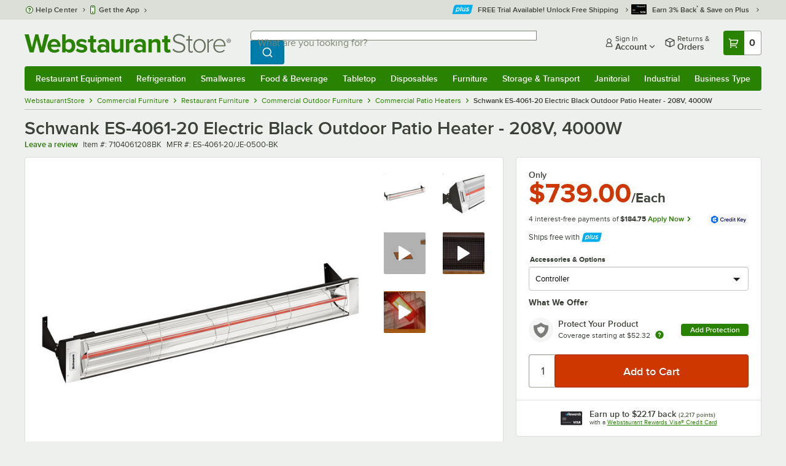

--- FILE ---
content_type: text/html; charset=utf-8
request_url: https://www.webstaurantstore.com/schwank-es-4061-20-electric-black-outdoor-patio-heater-208v-4000w/7104061208BK.html
body_size: 53721
content:




<!DOCTYPE html>
<html lang="en" class="js ">

<head>
    
    

    
    

    
    
        <link href=/build/client/3.0dfacad94c0723a57cc3.css rel="stylesheet" />
        <link href=/build/client/9032.5e75406057e12a7bc1a5.css rel="stylesheet" />
        <link href=/build/client/4398.1e30d992cc4a40d4859b.css rel="stylesheet" />
        <link href=/build/client/938.fa6340f0f79c27299706.css rel="stylesheet" />
        <link href=/build/client/ProductDetails.3a152aedf27a5a7b4fb2.css rel="stylesheet" />



    
    


    <meta charset="utf-8" />
    <meta http-equiv="Content-Security-Policy" content=" default-src *.webstaurantstore.com blob:; object-src 'none'; script-src *.webstaurantstore.com blob: 'unsafe-inline' 'unsafe-eval' 'report-sample' *.googleapis.com *.googlecommerce.com *.gstatic.com *.googleadservices.com *.google.com *.google-analytics.com *.facebook.net *.yimg.com *.yahoo.com *.bing.com *.bizrate.com *.shopzilla.com *.twitter.com *.linkedin.com *.longtailvideo.com *.pinterest.com www.googletagmanager.com www.resellerratings.com *.g.doubleclick.net a.quora.com js-agent.newrelic.com *.nr-data.net *.sitejabber.com s.pinimg.com www.redditstatic.com *.youtube.com/iframe_api *.ytimg.com dts57qhtf7twy.cloudfront.net js.cnnx.link *.taboola.com www.recaptcha.net *.trustpilot.com snap.licdn.com *.clarity.ms cdn.pricespider.com challenges.cloudflare.com *.tiktok.com assets.customer.io code.gist.build customerioforms.com *.youtube.com tpc.googlesyndication.com webstaurantstore.cdn-v3.conductrics.com webstaurantstore.conductrics.com *.coder-sandbox.dev.clarkinc.biz *.coder.dev.clarkinc.biz product-customization-api.clarkinc.biz product-customization-api.test.clarkinc.biz product-customization-api.dev.clarkinc.biz *.intentiq.com applepay.cdn-apple.com; style-src 'unsafe-inline' 'report-sample' *.webstaurantstore.com *.googleapis.com *.google.com *.resellerratings.com *.sitejabber.com dts57qhtf7twy.cloudfront.net *.bizrate.com *.googletagmanager.com code.gist.build webstaurantstore.conductrics.com *.coder-sandbox.dev.clarkinc.biz *.coder.dev.clarkinc.biz product-customization-api.clarkinc.biz product-customization-api.test.clarkinc.biz product-customization-api.dev.clarkinc.biz applepay.cdn-apple.com; img-src data: blob: *.webstaurantstore.com *.gstatic.com *.googlecommerce.com *.google-analytics.com *.googletagmanager.com *.googleapis.com *.paypal.com *.paypalobjects.com *.facebook.com *.staticflickr.com *.msn.com *.bing.com *.pricegrabber.com *.bizrate.com *.bizrateinsights.com *.googleadservices.com *.connexity.net *.doubleclick.net *.google.com *.linkedin.com *.twitter.com *.longtailvideo.com *.pinterest.com *.resellerratings.com q.quora.com *.nr-data.net *.sitejabber.com www.commerce-connector.com pinterest.adsymptotic.com p.adsymptotic.com *.cloudfront.net *.ytimg.com *.facebook.net cx.atdmt.com *.yahoo.com *.trustpilot.com *.clarity.ms *.taboola.com track.customer.io pagead2.googlesyndication.com alb.reddit.com *.liadm.com *.coder-sandbox.dev.clarkinc.biz *.coder.dev.clarkinc.biz *.intentiq.com *.bing.net applepay.cdn-apple.com; frame-src *.webstaurantstore.com *.googlecommerce.com *.doubleclick.net *.google.com *.facebook.com *.facebook.net *.youtube.com apps.kaonadn.net *.pinterest.com www.googletagmanager.com *.twitter.com *.trustpilot.com www.recaptcha.net *.creditkey.com tsdtocl.com challenges.cloudflare.com renderer.gist.build code.gist.build webstaurantstore.conductrics.com *.coder-sandbox.dev.clarkinc.biz *.coder.dev.clarkinc.biz *.taboola.com applepay.cdn-apple.com; font-src data: *.webstaurantstore.com *.gstatic.com *.sitejabber.com applepay.cdn-apple.com; connect-src *.webstaurantstore.com *.google-analytics.com www.resellerratings.com *.google.com *.linkedin.com stats.g.doubleclick.net *.clarkinc.biz bam.nr-data.net *.facebook.com *.sitejabber.com *.pinterest.com s.yimg.com *.ingest.us.sentry.io insights.bizrate.com *.bing.com *.bizrate.com blob: data: ship.cdldelivers.com *.gstatic.com *.clarity.ms js.cnnx.link kitchendash-web-app-service.azurewebsites.net kitchendash-web-app-service-test.azurewebsites.net kitchendash-web-app-service-prod.azurewebsites.net *.taboola.com pathinsights.pricespider.com *.api.smartystreets.com cdn.linkedin.oribi.io *.tiktok.com track.customer.io customerioforms.com *.api.gist.build *.cloud.gist.build *.youtube.com pagead2.googlesyndication.com webstaurantstore.cdn-v3.conductrics.com *.redditstatic.com product-customization-api.clarkinc.biz product-customization-api.test.clarkinc.biz product-customization-api.dev.clarkinc.biz *.googleadservices.com *.intentiq.com *.customer.io *.doubleclick.net;">

    <link href="/opensearchsecure.xml" rel="search" title="WebstaurantStore" type="application/opensearchdescription+xml">

    <title>Schwank ES-4061-20 Electric Black Outdoor Patio Heater - 208V, 4000W</title>

    <meta http-equiv="X-UA-Compatible" content="IE=edge,chrome=1" />

    <meta name="viewport" content="width=device-width, initial-scale=1, viewport-fit=cover, minimum-scale=1" />


        <meta property="og:title" content="Schwank ES-4061-20 Electric Black Outdoor Patio Heater - 208V, 4000W" />
        <meta property="og:type" content="product" />
        <meta property="og:url" content="https://www.webstaurantstore.com/schwank-es-4061-20-electric-black-outdoor-patio-heater-208v-4000w/7104061208BK.html" />
            <meta property="og:image" content="https://www.webstaurantstore.com/images/products/extra_large/353023/1309060.jpg" />
            <meta property="og:image:width" content="1000" />
            <meta property="og:image:height" content="1000" />
            <meta property="og:image:alt" content="Schwank ES-4061-20 Electric Black Outdoor Patio Heater - 208V, 4000W" />
            <meta property="og:description" content="If you are looking to extend your patio seating season and increase the profits you can achieve from your outdoor spaces, this Schwank ES-4061-20 electric black outdoor patio heater will help you do just that! This patio heater has a single element design and is great for your patio, sports venue, deck, outdoor waiting area, or workshop. When in operation, this model has a coverage area of 10&#39; x 10&#39; and is made to work most efficiently at a mounting height of 8&#39; to 11&#39;.&lt;br&gt;&lt;br&gt;This unit is made with durable materials to stand up to the elements and it can be mounted either overhead or on a wall to provide non-intrusive warmth right where you need it. As opposed to free standing patio heaters, this heater&#39;s overhead mounting design frees up space in aisles to allow more room for seating and foot traffic. For installation, this model comes with the mounting brackets you&#39;ll need so you can have it installed immediately and get your patio space up and running as quickly as possible. 208V, 4000W, 19A.&lt;br&gt;&lt;br&gt;&lt;b&gt;&lt;u&gt;Overall Dimensions:&lt;/b&gt;&lt;/u&gt;&lt;br&gt;Width: 61 1/4&quot;&lt;br&gt;Depth: 8 3/16&quot;&lt;br&gt;Height: 5 3/8&quot;&lt;br&gt;Height with Bracket: 9 3/8&quot;" />
        <meta property="og:site_name" content="WebstaurantStore" />
        <meta property="fb:admins" content="100000802999858" />
            <meta property="og:price:amount" content="739" />
            <meta property="og:price:currency" content="USD" />
            <meta property="og:video" content="https://www.webstaurantstore.com/v/?i=7104061208BK&amp;fb=1" />
            <meta property="og:video:type" content="application/x-shockwave-flash" />
            <meta property="og:video:width" content="380" />
            <meta property="og:video:height" content="214" />
        <meta name="twitter:card" content="summary_large_image" />
        <meta name="twitter:site" content="@Webstaurant" />
        <meta name="twitter:image" content="https://www.webstaurantstore.com/images/products/landscape/353023/1309060.jpg" />
            <meta property="twitter:image:alt" content="Schwank ES-4061-20 Electric Black Outdoor Patio Heater - 208V, 4000W" />

    <link href="https://www.webstaurantstore.com/schwank-es-4061-20-electric-black-outdoor-patio-heater-208v-4000w/7104061208BK.html" rel="canonical" />
<meta name="description" content="Shop Schwank ES-4061-20 Electric Black Outdoor Patio Heater - 208V, 4000W. Unbeatable prices and exceptional customer service from WebstaurantStore." />
<meta name="robots" content="max-image-preview:large">


    <link rel="manifest" href="https://cdn.webstaurantstore.com/uploads/design/2024/9/manifest/manifest.json">
    <link rel="icon" href="https://www.webstaurantstore.com/favicon.ico" sizes="32x32" />
    <link rel="icon" type="image/png" href="https://cdnimg.webstaurantstore.com/uploads/design/2024/9/favicon/icon-96x96.png" sizes="96x96" />
    <noscript>
        <style>
            .no-js {display: none !important;}
            /* Enable scroll bars when no JS */
            .no-scrollbar {
                -ms-overflow-style: unset !important; /* IE and Edge */
                scrollbar-width: unset !important; /* Firefox */
            }
        </style>
    </noscript>
</head>
<body id="td">
    <script>
        fbEventQueue = [];
    </script>
    <noscript>
        <img height="1" width="1" style="display: none" src="https://www.facebook.com/tr?id=480797725416035&amp;ev=PageView&amp;dpo=LDU&amp;dpoco=0&amp;dpost=0&amp;noscript=1" />
    </noscript>

    <noscript>
        <iframe src="https://www.googletagmanager.com/ns.html?id=GTM-WC5RTN"
                height="0" width="0" style="display:none;visibility:hidden"></iframe>
    </noscript>

    <div id="root"></div>
    


<header class="page-container">
        <div class="global-header">
            
                <div id="react_0HNIK6HAG5UG4" data-hypernova-key="GlobalHeader" data-hypernova-id="221f7279-b1d3-42bc-aa4d-c85b998a711b"><div class="hidden lt:block" style="min-height:32px"></div><div class="bg-green-500 py-3 md:py-4 lt:bg-gray-100 lt:py-[22px] lz:py-[18px]" data-testid="banner"><div class="container flex flex-col md:mx-auto"><div class="flex flex-nowrap items-center relative h-7 md:h-10 pb-3.5 lt:pb-0 justify-between"><div class="flex flex-nowrap lt:hidden"><button aria-label="primary navigation" aria-expanded="false" class="flex items-center lt:hidden bg-green-500 border-0" data-testid="menu-button" type="button"><svg width="17" height="14" viewBox="0 0 17 14" fill="none" xmlns="http://www.w3.org/2000/svg" aria-hidden="true"><path fill-rule="evenodd" clip-rule="evenodd" d="M0 1.16667C0 0.522334 0.543654 0 1.21429 0H15.7857C16.4563 0 17 0.522334 17 1.16667C17 1.811 16.4563 2.33333 15.7857 2.33333H1.21429C0.543654 2.33333 0 1.811 0 1.16667Z" fill="white"></path><path fill-rule="evenodd" clip-rule="evenodd" d="M0 7C0 6.35567 0.543654 5.83333 1.21429 5.83333H10.9286C11.5992 5.83333 12.1429 6.35567 12.1429 7C12.1429 7.64433 11.5992 8.16667 10.9286 8.16667H1.21429C0.543654 8.16667 0 7.64433 0 7Z" fill="white"></path><path fill-rule="evenodd" clip-rule="evenodd" d="M0 12.8333C0 12.189 0.543654 11.6667 1.21429 11.6667H15.7857C16.4563 11.6667 17 12.189 17 12.8333C17 13.4777 16.4563 14 15.7857 14H1.21429C0.543654 14 0 13.4777 0 12.8333Z" fill="white"></path><path fill-rule="evenodd" clip-rule="evenodd" d="M0 7C0 6.35567 0.543654 5.83334 1.21429 5.83334H10.9286C11.5992 5.83334 12.1429 6.35567 12.1429 7C12.1429 7.64433 11.5992 8.16667 10.9286 8.16667H1.21429C0.543654 8.16667 0 7.64433 0 7Z" fill="white"></path><path fill-rule="evenodd" clip-rule="evenodd" d="M0 1.16667C0 0.522334 0.543654 0 1.21429 0H15.7857C16.4563 0 17 0.522334 17 1.16667C17 1.811 16.4563 2.33333 15.7857 2.33333H1.21429C0.543654 2.33333 0 1.811 0 1.16667Z" fill="white"></path></svg><span class="font-semibold pl-1.5 text-white text-xl">Menu</span></button></div><div class="flex items-center flex-initial lt:flex-none absolute lt:relative lt:left-0 lt:pl-0 lt:pr-8 xxxl:pr-[52px] h-[30px] md:h-[40px] lz:h-[52px] lt:min-w-[221px] lz:min-w-[288px] xl:min-w-[336px] left-1/2 -translate-x-1/2 lt:translate-x-0 px-4 mr-0 xxs:px-0"></div><div class="hidden flex-1 ml-0 lt:flex max-w-[900px]"><div class="flex flex-initial relative w-full mx-auto mb-0 h-10" data-testid="search-input"><div class="box-border pr-0 relative w-full"><form method="get" action="/search.html" class="flex w-full m-0" id="searchForm" role="search"><div class="flex flex-nowrap h-10 w-full"><fieldset data-testid="zest-inputGroup-wrapper" class="wss zest-inputGroup-wrapper"><legend class="srOnly">Search</legend><label class="zest-input-label zest-inputGroup-label-composable absolute z-10 left-3 top-1/2 -translate-y-1/2 pointer-events-none text-gray-500 text-base font-normal whitespace-nowrap" data-testid="zest-inputGroup-label" for="searchval">What are you looking for?</label><div data-testid="zest-inputGroup-wrapper-composable" class="zest-inputGroup-wrapper-composable"><input name="searchval" data-testid="searchval" autoComplete="off" aria-label="What are you looking for? Type a search term, and navigate through results with up and down arrows." id="searchval" type="text" class="zest-input-text zest-input-base zest-inputGroup-input-composable lt:rounded-r-none lt:focus:rounded-r text-base shadow-none pl-3 large" value=""/><button type="button" aria-label="Clear Search" tabindex="-1" class="wss zest-ui-button icon icon-only gray tertiary medium hidden shadow-none absolute right-3 lt:right-16 top-1/2 -translate-y-1/2 rounded-md outline-offset-[-1px]"><svg data-testid="zest-icon" aria-hidden="true" class="zest-icon medium fill-current icon-button" focusable="false"><use data-testid="zest-icon-use" aria-hidden="true" href="/build/files/remixicon.symbol.v1.svg#ri-close-line"></use></svg></button><input type="file" name="imagesUpload" accept="image/jpeg, image/png" class="hidden" data-testid="imageSearchFileInput"/><button value="Search" type="submit" class="wss zest-ui-button blue primary large hidden lt:flex rounded-none rounded-r py-2.5 px-4-1/2 tracking-[.02em]"><span class="sr-only">Search WebstaurantStore</span><svg aria-hidden="true" class="fill-white" width="19" height="19" viewBox="0 0 19 19" xmlns="http://www.w3.org/2000/svg"><path d="M14.2745 13.1548L17.6652 16.5447L16.545 17.6649L13.155 14.2742C11.8937 15.2853 10.3248 15.8353 8.70825 15.833C4.77525 15.833 1.58325 12.641 1.58325 8.70801C1.58325 4.77501 4.77525 1.58301 8.70825 1.58301C12.6413 1.58301 15.8333 4.77501 15.8333 8.70801C15.8356 10.3246 15.2856 11.8935 14.2745 13.1548ZM12.6864 12.5674C13.6911 11.5342 14.2522 10.1492 14.2499 8.70801C14.2499 5.64584 11.7696 3.16634 8.70825 3.16634C5.64609 3.16634 3.16659 5.64584 3.16659 8.70801C3.16659 11.7694 5.64609 14.2497 8.70825 14.2497C10.1494 14.2519 11.5344 13.6908 12.5676 12.6861L12.6864 12.5674Z"></path></svg></button></div></fieldset></div></form></div></div></div><div class="flex items-center justify-end xl:min-w-[360px]"><ul class="hidden items-center m-0 p-0 lt:flex lt:ml-2 lg:ml-8 xl:ml-[104px]"><li class="list-none relative "><button type="button" class="hover:bg-gray-200 rounded border-none cursor-pointer inline-flex items-center font-semibold p-2 text-gray-800 transition ease-in-out duration-100 no-underline bg-transparent" data-testid="account-dropdown" aria-expanded="false"><svg aria-hidden="true" class="pr-1 self-center" style="min-width:12px;width:12px;height:16px" width="14" height="17" viewBox="0 0 14 17" fill="none" xmlns="http://www.w3.org/2000/svg"><path fill-rule="evenodd" clip-rule="evenodd" d="M6.97037 1.38434C5.2107 1.38434 3.83203 2.8518 3.83203 4.59965C3.83203 6.33989 5.19871 7.80217 6.9474 7.81488C6.96476 7.81475 6.98215 7.81468 6.99957 7.81468C7.0035 7.81468 7.00743 7.81469 7.01136 7.81469C8.75141 7.79212 10.1087 6.33391 10.1087 4.59965C10.1087 2.8518 8.73005 1.38434 6.97037 1.38434ZM9.52155 8.33996C10.6406 7.51339 11.3785 6.1553 11.3785 4.59965C11.3785 2.03855 9.37851 0.0129089 6.97037 0.0129089C4.56223 0.0129089 2.56221 2.03855 2.56221 4.59965C2.56221 6.16574 3.31006 7.53161 4.44177 8.35653C3.61092 8.74464 2.9087 9.32817 2.34802 10.0643C1.29291 11.4496 0.777344 13.3222 0.777344 15.3272C0.777344 15.7059 1.0616 16.0129 1.41225 16.0129H12.5869C12.9375 16.0129 13.2218 15.7059 13.2218 15.3272C13.2218 13.3222 12.7062 11.4496 11.6511 10.0643C11.0824 9.31762 10.368 8.72795 9.52155 8.33996ZM6.94857 9.18633C6.95583 9.18637 6.9631 9.18639 6.97037 9.18639C6.9858 9.18639 7.0012 9.18631 7.01659 9.18614C8.65075 9.19082 9.85864 9.86971 10.6705 10.9355C11.3883 11.878 11.8257 13.1637 11.9285 14.6415H2.07066C2.17347 13.1637 2.6108 11.878 3.32867 10.9355C4.13485 9.87711 5.33163 9.20026 6.94857 9.18633Z" fill="#3b4238"></path></svg><span class="leading-none"><span class="block text-xs leading-none font-normal text-left">Sign In</span><span class="flex items-center text-sm leading-none">Account<svg aria-hidden="true" class="pl-1 text-gray-800 fill-current" width="10" height="6" viewBox="0 0 10 6" xmlns="http://www.w3.org/2000/svg"><path d="M4.99999 3.78145L8.29999 0.481445L9.24266 1.42411L4.99999 5.66678L0.757324 1.42411L1.69999 0.481445L4.99999 3.78145Z"></path></svg></span></span></button><div class="bg-white rounded list-none ml-0 mt-1 absolute right-0 z-[60] shadow-xl min-w-[340px] bg-clip-padding hidden  min-w-[340px] lt:left-[-73px] xxl:left-0
      }"><div class="hidden grid grid-cols-2"><div class="flex flex-col px-2-1/2 pt-2 pb-1"><div class="flex items-center pl-2 pr-4 py-1-1/2"><svg aria-hidden="true" class="w-5 h-4"><use xlink:href="/build/files/533698b2bd4c86e80f58.standard-sprite.svg#rounded-home"></use></svg><p class="ml-2 m-0 text-sm font-bold leading-4" id="my-account">My Account</p></div><ul aria-labelledby="my-account" class="list-none ml-0 mb-0 p-0"><li class="w-full "><div class=""><a href="/myaccount/" class="relative whitespace-nowrap flex items-center font-normal text-sm leading-snug py-1-1/2 px-2 text-gray-800 rounded hover:underline hover:bg-gray-100 active:bg-gray-100 no-underline" data-testid="global-header-sign-in-dropdown">Sign In</a></div></li><li class="w-full "><div class=""><a href="/myaccount.html?goto=register" class="relative whitespace-nowrap flex items-center font-normal text-sm leading-snug py-1-1/2 px-2 text-gray-800 rounded hover:underline hover:bg-gray-100 active:bg-gray-100 no-underline">Create An Account</a></div></li></ul></div><div class="px-2-1/2 py-2 bg-gray-50 border-0 border-l border-solid border-gray-100 rounded-r"><div class="flex items-center pl-2 pr-4 py-1-1/2"><svg aria-hidden="true" class="w-3 h-4"><use xlink:href="/build/files/533698b2bd4c86e80f58.standard-sprite.svg#bookmark"></use></svg><p class="ml-2 m-0 text-sm font-bold leading-4" id="quick-links">Quick Links</p></div><ul class="list-none ml-0 mb-0 p-0" aria-labelledby="quick-links"><li class="w-full "><div class=""><a href="/plus/" class="relative whitespace-nowrap flex items-center font-normal text-sm leading-snug py-1-1/2 px-2 text-gray-800 rounded hover:underline hover:bg-gray-100 active:bg-gray-100 no-underline" data-testid="webstaurant-plus">WebstaurantPlus</a></div></li><li class="w-full "><div class=""><a href="/rewards/" class="relative whitespace-nowrap flex items-center font-normal text-sm leading-snug py-1-1/2 px-2 text-gray-800 rounded hover:underline hover:bg-gray-100 active:bg-gray-100 no-underline" data-testid="webstaurant-rewards">Rewards</a></div></li><li class="w-full "><div class=""><a href="/services/app/" class="relative whitespace-nowrap flex items-center font-normal text-sm leading-snug py-1-1/2 px-2 text-gray-800 rounded hover:underline hover:bg-gray-100 active:bg-gray-100 no-underline" data-testid="webstaurant-app-quick-link">Get the App</a></div></li><li class="w-full "><div class=""><a href="/versahub#/" class="relative whitespace-nowrap flex items-center font-normal text-sm leading-snug py-1-1/2 px-2 text-gray-800 rounded hover:underline hover:bg-gray-100 active:bg-gray-100 no-underline" data-testid="versahub">VersaHub</a></div></li><div class="border border-solid border-gray-200 border-b border-t-0 border-l-0 border-r-0 mt-4 mb-2"></div><li class="w-full "><div class=""><a href="/trackorder.html" class="relative whitespace-nowrap flex items-center font-normal text-sm leading-snug py-1-1/2 px-2 text-gray-800 rounded hover:underline hover:bg-gray-100 active:bg-gray-100 no-underline" data-testid="Track-your-order">Track Your Order</a></div></li><li class="w-full "><div class=""><a href="/ask.html" class="relative whitespace-nowrap flex items-center font-normal text-sm leading-snug py-1-1/2 px-2 text-gray-800 rounded hover:underline hover:bg-gray-100 active:bg-gray-100 no-underline" data-testid="Help-center">Help Center</a></div></li></ul></div></div></div></li><li class="list-none pr-3.5 hidden lt:block ml-0 text-sm"><a href="/myaccount/orders/" class="hover:bg-gray-200 rounded border-none cursor-pointer inline-flex items-center font-semibold p-2 text-gray-800 transition ease-in-out duration-100 no-underline" data-testid="order-btn"><svg aria-hidden="true" class="pr-1" style="min-width:16px;width:16px;height:16px" width="16" height="17" viewBox="0 0 16 17" fill="none" xmlns="http://www.w3.org/2000/svg"><path fill-rule="evenodd" clip-rule="evenodd" d="M7.68846 0.0790413C7.88563 -0.0090945 8.11437 -0.0090945 8.31155 0.0790413L15.5843 3.32983C15.8382 3.44332 16 3.68453 16 3.94945V12.0764C16 12.3413 15.8382 12.5826 15.5843 12.696L8.31155 15.9468C8.11437 16.035 7.88563 16.035 7.68846 15.9468L0.415728 12.696C0.161844 12.5826 0 12.3413 0 12.0764V3.94945C0 3.68453 0.161844 3.44332 0.415728 3.32983L7.68846 0.0790413ZM1.45455 5.03339L7.27273 7.63403V14.2433L1.45455 11.6426V5.03339ZM8.72727 14.2433L14.5455 11.6426V5.03339L8.72727 7.63403V14.2433ZM8 6.44137L13.575 3.94945L8 1.45752L2.42502 3.94945L8 6.44137Z" fill="#3b4238"></path></svg><span class="leading-none"><span class="block text-xs leading-none font-normal text-left">Returns &amp;</span><span class="flex items-center text-sm leading-none">Orders</span></span></a></li></ul><a aria-label="Your cart has 0 items. View your cart." href="/cart/" class="group flex flex-nowrap rounded-tl rounded-bl overflow-hidden no-underline" data-testid="cart-button"><span class="flex items-center px-2 transition ease-in-out duration-300 h-[30px] md:h-[34px] lt:h-10 bg-green-700 hover:bg-green-800 lt:bg-green-500 lt:hover:bg-green-800"><svg width="18" height="18" viewBox="0 0 18 18" fill="none" xmlns="http://www.w3.org/2000/svg" aria-hidden="true"><path d="M3.00012 4.81013L0.567871 2.37863L1.62912 1.31738L4.06062 3.74963H15.4921C15.609 3.74962 15.7243 3.77694 15.8288 3.82941C15.9332 3.88187 16.024 3.95803 16.0938 4.0518C16.1636 4.14558 16.2105 4.25437 16.2308 4.3695C16.2511 4.48463 16.2442 4.6029 16.2106 4.71488L14.4106 10.7149C14.3643 10.8694 14.2694 11.005 14.14 11.1013C14.0105 11.1976 13.8535 11.2496 13.6921 11.2496H4.50012V12.7496H12.7501V14.2496H3.75012C3.55121 14.2496 3.36044 14.1706 3.21979 14.03C3.07914 13.8893 3.00012 13.6985 3.00012 13.4996V4.81013ZM4.50012 5.24963V9.74963H13.1341L14.4841 5.24963H4.50012ZM4.12512 17.2496C3.82675 17.2496 3.5406 17.1311 3.32963 16.9201C3.11865 16.7091 3.00012 16.423 3.00012 16.1246C3.00012 15.8263 3.11865 15.5401 3.32963 15.3291C3.5406 15.1182 3.82675 14.9996 4.12512 14.9996C4.42349 14.9996 4.70964 15.1182 4.92062 15.3291C5.13159 15.5401 5.25012 15.8263 5.25012 16.1246C5.25012 16.423 5.13159 16.7091 4.92062 16.9201C4.70964 17.1311 4.42349 17.2496 4.12512 17.2496ZM13.1251 17.2496C12.8268 17.2496 12.5406 17.1311 12.3296 16.9201C12.1186 16.7091 12.0001 16.423 12.0001 16.1246C12.0001 15.8263 12.1186 15.5401 12.3296 15.3291C12.5406 15.1182 12.8268 14.9996 13.1251 14.9996C13.4235 14.9996 13.7096 15.1182 13.9206 15.3291C14.1316 15.5401 14.2501 15.8263 14.2501 16.1246C14.2501 16.423 14.1316 16.7091 13.9206 16.9201C13.7096 17.1311 13.4235 17.2496 13.1251 17.2496Z" fill="white"></path></svg></span><span id="cartItemCountSpan" style="min-width:28px" class="bg-white rounded-tr rounded-br flex items-center font-bold text-base leading-5 px-2 text-gray-800 justify-center box-border md:border-gray-400 md:border md:border-l-0 md:border-solid h-[30px] md:h-[34px] lt:h-10 tracking-[.02em]">0</span></a></div></div><div class="lt:hidden"><div class="flex flex-initial relative w-full mx-auto mb-0 h-10" data-testid="search-input"><div class="box-border pr-0 relative w-full"><form method="get" action="/search.html" class="flex w-full m-0" id="searchForm" role="search"><div class="flex flex-nowrap h-10 w-full"><fieldset data-testid="zest-inputGroup-wrapper" class="wss zest-inputGroup-wrapper"><legend class="srOnly">Search</legend><label class="zest-input-label zest-inputGroup-label-composable absolute z-10 left-3 top-1/2 -translate-y-1/2 pointer-events-none text-gray-500 text-base font-normal whitespace-nowrap" data-testid="zest-inputGroup-label" for="searchval">What are you looking for?</label><div data-testid="zest-inputGroup-wrapper-composable" class="zest-inputGroup-wrapper-composable"><input name="searchval" data-testid="searchval" autoComplete="off" aria-label="What are you looking for? Type a search term, and navigate through results with up and down arrows." id="searchval" type="text" class="zest-input-text zest-input-base zest-inputGroup-input-composable lt:rounded-r-none lt:focus:rounded-r text-base shadow-none pl-3 large" value=""/><button type="button" aria-label="Clear Search" tabindex="-1" class="wss zest-ui-button icon icon-only gray tertiary medium hidden shadow-none absolute right-3 lt:right-16 top-1/2 -translate-y-1/2 rounded-md outline-offset-[-1px]"><svg data-testid="zest-icon" aria-hidden="true" class="zest-icon medium fill-current icon-button" focusable="false"><use data-testid="zest-icon-use" aria-hidden="true" href="/build/files/remixicon.symbol.v1.svg#ri-close-line"></use></svg></button><input type="file" name="imagesUpload" accept="image/jpeg, image/png" class="hidden" data-testid="imageSearchFileInput"/><button value="Search" type="submit" class="wss zest-ui-button blue primary large hidden lt:flex rounded-none rounded-r py-2.5 px-4-1/2 tracking-[.02em]"><span class="sr-only">Search WebstaurantStore</span><svg aria-hidden="true" class="fill-white" width="19" height="19" viewBox="0 0 19 19" xmlns="http://www.w3.org/2000/svg"><path d="M14.2745 13.1548L17.6652 16.5447L16.545 17.6649L13.155 14.2742C11.8937 15.2853 10.3248 15.8353 8.70825 15.833C4.77525 15.833 1.58325 12.641 1.58325 8.70801C1.58325 4.77501 4.77525 1.58301 8.70825 1.58301C12.6413 1.58301 15.8333 4.77501 15.8333 8.70801C15.8356 10.3246 15.2856 11.8935 14.2745 13.1548ZM12.6864 12.5674C13.6911 11.5342 14.2522 10.1492 14.2499 8.70801C14.2499 5.64584 11.7696 3.16634 8.70825 3.16634C5.64609 3.16634 3.16659 5.64584 3.16659 8.70801C3.16659 11.7694 5.64609 14.2497 8.70825 14.2497C10.1494 14.2519 11.5344 13.6908 12.5676 12.6861L12.6864 12.5674Z"></path></svg></button></div></fieldset></div></form></div></div></div></div></div><nav id="flyout-nav-redesign" data-testid="flyout-nav" aria-label="primary navigation" class="hidden -translate-x-full lt:block clearfix h-auto overflow-x-hidden overflow-y-scroll pl-0 absolute bottom-0 left-0 z-[55] lt:translate-x-0 lt:rounded-normal mt-0 max-w-full lt:overflow-visible lt:pt-0 lt:relative lt:w-full lt:top-0" role="navigation"><div class="container bg-origin-box-border block relative"><div class="h-full bg-green-500 rounded-t relative rounded-b"><div data-testid="navbar" class="flex flex-nowrap items-center justify-between w-full"><ul data-testid="nav-full-data-items" class=" lt:hidden xl:flex xl:w-full group flex m-0 font-semibold text-sm list-none text-white w-full flex-row lt:flex-nowrap lt:items-center lt:relative lt:space-y-0 min-h-10 justify-between pl-1.5 pr-0 xl:px-1.5"><li class="grow py-1"><a data-testid="category-item-anchor-Restaurant Equipment" href="/restaurant-equipment.html" class="cursor-pointer
          flex
          items-center
          justify-evenly
          justify-items-center
          h-full
          xl:py-2
          top-0
          text-center
          text-white
          no-underline
          antialiased
          border-none
          flex-auto
          font-semibold
          shadow-none
          leading-4
          whitespace-nowrap
          category-item
          hover:bg-green-800
          hover:rounded
          " data-type="Restaurant Equipment" aria-haspopup="true" aria-label="Restaurant Equipment" aria-expanded="false">Restaurant Equipment</a></li><li class="grow py-1"><a data-testid="category-item-anchor-Refrigeration" href="/refrigeration-equipment.html" class="cursor-pointer
          flex
          items-center
          justify-evenly
          justify-items-center
          h-full
          xl:py-2
          top-0
          text-center
          text-white
          no-underline
          antialiased
          border-none
          flex-auto
          font-semibold
          shadow-none
          leading-4
          whitespace-nowrap
          category-item
          hover:bg-green-800
          hover:rounded
          " data-type="Refrigeration" aria-haspopup="true" aria-label="Refrigeration" aria-expanded="false">Refrigeration</a></li><li class="grow py-1"><a data-testid="category-item-anchor-Smallwares" href="/restaurant-smallwares.html" class="cursor-pointer
          flex
          items-center
          justify-evenly
          justify-items-center
          h-full
          xl:py-2
          top-0
          text-center
          text-white
          no-underline
          antialiased
          border-none
          flex-auto
          font-semibold
          shadow-none
          leading-4
          whitespace-nowrap
          category-item
          hover:bg-green-800
          hover:rounded
          " data-type="Smallwares" aria-haspopup="true" aria-label="Smallwares" aria-expanded="false">Smallwares</a></li><li class="grow py-1"><a data-testid="category-item-anchor-Food &amp; Beverage" href="/restaurant-consumables.html" class="cursor-pointer
          flex
          items-center
          justify-evenly
          justify-items-center
          h-full
          xl:py-2
          top-0
          text-center
          text-white
          no-underline
          antialiased
          border-none
          flex-auto
          font-semibold
          shadow-none
          leading-4
          whitespace-nowrap
          category-item
          hover:bg-green-800
          hover:rounded
          " data-type="Food &amp; Beverage" aria-haspopup="true" aria-label="Food &amp; Beverage" aria-expanded="false">Food &amp; Beverage</a></li><li class="grow py-1"><a data-testid="category-item-anchor-Tabletop" href="/restaurant-tabletop-supplies.html" class="cursor-pointer
          flex
          items-center
          justify-evenly
          justify-items-center
          h-full
          xl:py-2
          top-0
          text-center
          text-white
          no-underline
          antialiased
          border-none
          flex-auto
          font-semibold
          shadow-none
          leading-4
          whitespace-nowrap
          category-item
          hover:bg-green-800
          hover:rounded
          " data-type="Tabletop" aria-haspopup="true" aria-label="Tabletop" aria-expanded="false">Tabletop</a></li><li class="grow py-1"><a data-testid="category-item-anchor-Disposables" href="/restaurant-disposable-supplies.html" class="cursor-pointer
          flex
          items-center
          justify-evenly
          justify-items-center
          h-full
          xl:py-2
          top-0
          text-center
          text-white
          no-underline
          antialiased
          border-none
          flex-auto
          font-semibold
          shadow-none
          leading-4
          whitespace-nowrap
          category-item
          hover:bg-green-800
          hover:rounded
          " data-type="Disposables" aria-haspopup="true" aria-label="Disposables" aria-expanded="false">Disposables</a></li><li class="grow py-1"><a data-testid="category-item-anchor-Furniture" href="/commercial-furniture.html" class="cursor-pointer
          flex
          items-center
          justify-evenly
          justify-items-center
          h-full
          xl:py-2
          top-0
          text-center
          text-white
          no-underline
          antialiased
          border-none
          flex-auto
          font-semibold
          shadow-none
          leading-4
          whitespace-nowrap
          category-item
          hover:bg-green-800
          hover:rounded
          " data-type="Furniture" aria-haspopup="true" aria-label="Furniture" aria-expanded="false">Furniture</a></li><li class="grow py-1"><a data-testid="category-item-anchor-Storage &amp; Transport" href="/restaurant-storage-transport.html" class="cursor-pointer
          flex
          items-center
          justify-evenly
          justify-items-center
          h-full
          xl:py-2
          top-0
          text-center
          text-white
          no-underline
          antialiased
          border-none
          flex-auto
          font-semibold
          shadow-none
          leading-4
          whitespace-nowrap
          category-item
          hover:bg-green-800
          hover:rounded
          " data-type="Storage &amp; Transport" aria-haspopup="true" aria-label="Storage &amp; Transport" aria-expanded="false">Storage &amp; Transport</a></li><li class="grow py-1"><a data-testid="category-item-anchor-Janitorial" href="/restaurant-janitorial-supplies.html" class="cursor-pointer
          flex
          items-center
          justify-evenly
          justify-items-center
          h-full
          xl:py-2
          top-0
          text-center
          text-white
          no-underline
          antialiased
          border-none
          flex-auto
          font-semibold
          shadow-none
          leading-4
          whitespace-nowrap
          category-item
          hover:bg-green-800
          hover:rounded
          " data-type="Janitorial" aria-haspopup="true" aria-label="Janitorial" aria-expanded="false">Janitorial</a></li><li class="grow py-1"><a data-testid="category-item-anchor-Industrial" href="/industrial-supplies.html" class="cursor-pointer
          flex
          items-center
          justify-evenly
          justify-items-center
          h-full
          xl:py-2
          top-0
          text-center
          text-white
          no-underline
          antialiased
          border-none
          flex-auto
          font-semibold
          shadow-none
          leading-4
          whitespace-nowrap
          category-item
          hover:bg-green-800
          hover:rounded
          " data-type="Industrial" aria-haspopup="true" aria-label="Industrial" aria-expanded="false">Industrial</a></li><li class="grow py-1"><a data-testid="category-item-anchor-Business Type" href="/categories.html" class="cursor-pointer
          flex
          items-center
          justify-evenly
          justify-items-center
          h-full
          xl:py-2
          top-0
          text-center
          text-white
          no-underline
          antialiased
          border-none
          flex-auto
          font-semibold
          shadow-none
          leading-4
          whitespace-nowrap
          category-item
          hover:bg-green-800
          hover:rounded
          " data-type="Business Type" aria-haspopup="true" aria-label="Business Type" aria-expanded="false">Business Type</a></li></ul><ul data-testid="nav-show-more-data-items" class="lt:flex lt:w-full xl:hidden m-0 font-semibold text-sm list-none text-white w-full min-h-10 pl-1.5"><li class="grow py-1"><a data-testid="category-item-anchor-Restaurant Equipment" href="/restaurant-equipment.html" class="cursor-pointer
          flex
          items-center
          justify-evenly
          justify-items-center
          h-full
          xl:py-2
          top-0
          text-center
          text-white
          no-underline
          antialiased
          border-none
          flex-auto
          font-semibold
          shadow-none
          leading-4
          whitespace-nowrap
          category-item
          hover:bg-green-800
          hover:rounded
          " data-type="Restaurant Equipment" aria-haspopup="true" aria-label="Restaurant Equipment" aria-expanded="false">Restaurant Equipment</a></li><li class="grow py-1"><a data-testid="category-item-anchor-Refrigeration" href="/refrigeration-equipment.html" class="cursor-pointer
          flex
          items-center
          justify-evenly
          justify-items-center
          h-full
          xl:py-2
          top-0
          text-center
          text-white
          no-underline
          antialiased
          border-none
          flex-auto
          font-semibold
          shadow-none
          leading-4
          whitespace-nowrap
          category-item
          hover:bg-green-800
          hover:rounded
          " data-type="Refrigeration" aria-haspopup="true" aria-label="Refrigeration" aria-expanded="false">Refrigeration</a></li><li class="grow py-1"><a data-testid="category-item-anchor-Smallwares" href="/restaurant-smallwares.html" class="cursor-pointer
          flex
          items-center
          justify-evenly
          justify-items-center
          h-full
          xl:py-2
          top-0
          text-center
          text-white
          no-underline
          antialiased
          border-none
          flex-auto
          font-semibold
          shadow-none
          leading-4
          whitespace-nowrap
          category-item
          hover:bg-green-800
          hover:rounded
          " data-type="Smallwares" aria-haspopup="true" aria-label="Smallwares" aria-expanded="false">Smallwares</a></li><li class="grow py-1"><a data-testid="category-item-anchor-Food &amp; Beverage" href="/restaurant-consumables.html" class="cursor-pointer
          flex
          items-center
          justify-evenly
          justify-items-center
          h-full
          xl:py-2
          top-0
          text-center
          text-white
          no-underline
          antialiased
          border-none
          flex-auto
          font-semibold
          shadow-none
          leading-4
          whitespace-nowrap
          category-item
          hover:bg-green-800
          hover:rounded
          " data-type="Food &amp; Beverage" aria-haspopup="true" aria-label="Food &amp; Beverage" aria-expanded="false">Food &amp; Beverage</a></li><li class="grow py-1"><a data-testid="category-item-anchor-Tabletop" href="/restaurant-tabletop-supplies.html" class="cursor-pointer
          flex
          items-center
          justify-evenly
          justify-items-center
          h-full
          xl:py-2
          top-0
          text-center
          text-white
          no-underline
          antialiased
          border-none
          flex-auto
          font-semibold
          shadow-none
          leading-4
          whitespace-nowrap
          category-item
          hover:bg-green-800
          hover:rounded
          " data-type="Tabletop" aria-haspopup="true" aria-label="Tabletop" aria-expanded="false">Tabletop</a></li><li class="grow py-1"><a data-testid="category-item-anchor-Disposables" href="/restaurant-disposable-supplies.html" class="cursor-pointer
          flex
          items-center
          justify-evenly
          justify-items-center
          h-full
          xl:py-2
          top-0
          text-center
          text-white
          no-underline
          antialiased
          border-none
          flex-auto
          font-semibold
          shadow-none
          leading-4
          whitespace-nowrap
          category-item
          hover:bg-green-800
          hover:rounded
          " data-type="Disposables" aria-haspopup="true" aria-label="Disposables" aria-expanded="false">Disposables</a></li><li class="grow py-1"><a data-testid="category-item-anchor-Furniture" href="/commercial-furniture.html" class="cursor-pointer
          flex
          items-center
          justify-evenly
          justify-items-center
          h-full
          xl:py-2
          top-0
          text-center
          text-white
          no-underline
          antialiased
          border-none
          flex-auto
          font-semibold
          shadow-none
          leading-4
          whitespace-nowrap
          category-item
          hover:bg-green-800
          hover:rounded
          " data-type="Furniture" aria-haspopup="true" aria-label="Furniture" aria-expanded="false">Furniture</a></li><li class="grow py-1"><a data-testid="category-item-anchor-Storage &amp; Transport" href="/restaurant-storage-transport.html" class="cursor-pointer
          flex
          items-center
          justify-evenly
          justify-items-center
          h-full
          xl:py-2
          top-0
          text-center
          text-white
          no-underline
          antialiased
          border-none
          flex-auto
          font-semibold
          shadow-none
          leading-4
          whitespace-nowrap
          category-item
          hover:bg-green-800
          hover:rounded
          " data-type="Storage &amp; Transport" aria-haspopup="true" aria-label="Storage &amp; Transport" aria-expanded="false">Storage &amp; Transport</a></li></ul><div data-testid="show-more-categories-container" class="lt:flex lt:min-h-10 xl:hidden"><div data-testid="show-more-categories" data-type="showMore" id="showMoreCategories"><button class="relative !flex flex-auto justify-center items-center border-0 text-white text-sm font-semibold mt-0.5 mr-0.5 rounded-t antialiased pb-[3px] h-[38px] bg-transparent" tabindex="0" type="button" style="text-shadow:none" aria-expanded="false">More<svg width="8" height="5" viewBox="0 0 8 5" xmlns="http://www.w3.org/2000/svg" class="pl-1.5 fill-white"><path d="M4 3.18205L7.11125 0L8 0.908974L4 5L0 0.908974L0.888749 0L4 3.18205Z" fill="current" stroke="white" stroke-width="0.25"></path></svg></button></div></div></div></div></div></nav><div class="block lt:hidden container"><nav id="flyout-nav-redesign" aria-label="primary navigation" class="bg-white block clearfix absolute right-0 bottom-0 left-0 z-[55] transition ease-in-out duration-150 xs:w-1/2 overflow-y-auto mobile-menu-min-width new-header-nav top-[108px] md:top-[126px] -translate-x-full" inert="" role="navigation"><div class="clearfix m-0 p-0" data-testid="navbar"><div id="product-categories" class="rounded-none border-0 block w-full"><div class="m-0 w-full"></div></div></div></nav></div><div class="bg-white lt:hidden" style="min-height:32px"></div><div class=""></div></div><script type="application/json" data-hypernova-key="GlobalHeader" data-hypernova-id="221f7279-b1d3-42bc-aa4d-c85b998a711b"><!--{"navDataItems":[{"id":1539,"displayName":"Restaurant Equipment","cssClassModifier":"","link":"/restaurant-equipment.html","moreInText":"Restaurant Equipment","featuredResources":[{"childrenAreProducts":false,"name":"Cooking Equipment","image":"/images/categories/new/cooking_equipment2_j_sm.jpg","link":"/cooking-equipment.html"},{"childrenAreProducts":false,"name":"Commercial Work Tables and Stations","image":"/uploads/seo_category/2022/4/commercialworkstablesandstations.jpg","link":"/commercial-work-tables-and-stations.html"},{"childrenAreProducts":false,"name":"Food Preparation","image":"/images/categories/new/food_prep2_sm.jpg","link":"/food-preparation.html"},{"childrenAreProducts":false,"name":"Commercial Ovens","image":"/images/categories/new/commercial_ovens2_sm.jpg","link":"/42715/commercial-ovens.html"},{"childrenAreProducts":false,"name":"Food Holding and Warming Equipment","image":"/images/categories/new/food_holders2_sm.jpg","link":"/food-holding-and-warming-equipment.html"},{"childrenAreProducts":false,"name":"Beverage Equipment","image":"/images/categories/new/beverageequipment2_sm.jpg","link":"/beverage-equipment.html"},{"childrenAreProducts":false,"name":"Food Display and Merchandising","image":"/images/categories/new/food_displays_sm.jpg","link":"/food-display-and-merchandising.html"},{"childrenAreProducts":false,"name":"Dish Washing Equipment","image":"/images/categories/new/diswashing_equipment_sm.jpg","link":"/dish-washing-equipment.html"}],"subResources":[{"childrenAreProducts":false,"name":"Equipment Parts","image":"/images/products/small/111680/131022.jpg","link":"/parts.html"},{"childrenAreProducts":true,"name":"Stainless Steel Work Tables with Undershelf","image":"/images/categories/new/sswrktblswundrshelf_sm.jpg","link":"/13729/stainless-steel-work-tables-with-undershelf.html"},{"childrenAreProducts":false,"name":"Commercial Fryers","image":"/images/categories/new/commercialfryers_sm.jpg","link":"/48429/commercial-fryers.html"},{"childrenAreProducts":false,"name":"Gas Ranges","image":"/images/categories/new/commrestaurantranges_sm.jpg","link":"/15037/commercial-restaurant-ranges.html"},{"childrenAreProducts":true,"name":"Convection Ovens","image":"/images/categories/new/commercialconvovens_sm.jpg","link":"/14181/commercial-convection-ovens.html"},{"childrenAreProducts":true,"name":"Frozen Drink Machines","image":"/images/categories/new/slushymachines_sm.jpg","link":"/14061/granita-slushy-machines.html"},{"childrenAreProducts":true,"name":"Commercial Mixers","image":"/images/categories/new/countertopmixers2_sm.jpg","link":"/14255/commercial-mixers.html"},{"childrenAreProducts":false,"name":"Griddles","image":"/images/categories/new/griddles_sm.jpg","link":"/50439/griddles.html"},{"childrenAreProducts":true,"name":"Food Processors","image":"/images/categories/new/commericialfoodproce_sm.jpg","link":"/14245/commercial-food-processors.html"},{"childrenAreProducts":true,"name":"Meat Slicers","image":"/images/categories/new/meatslicers_sm.jpg","link":"/14199/meat-slicers.html"},{"childrenAreProducts":true,"name":"3 Compartment Sinks","image":"/images/categories/new/threecompartsinks_sm.jpg","link":"/14927/3-compartment-sinks.html"},{"childrenAreProducts":false,"name":"Commercial Dishwashers","image":"/images/categories/new/commercial_dishwashe_sm.jpg","link":"/49791/commercial-dishwashers.html"},{"childrenAreProducts":true,"name":"Commercial Blenders","image":"/images/categories/new/commercialblenders3_sm.jpg","link":"/14251/commercial-blenders-food-blenders.html"},{"childrenAreProducts":true,"name":"Rapid Cook Ovens","image":"/images/categories/new/rapidcookhybridoven_sm.jpg","link":"/22267/rapid-cook-high-speed-hybrid-ovens.html"},{"childrenAreProducts":true,"name":"Vacuum Packaging Machines","image":"/images/categories/new/vacuumpackmachines_sm.jpg","link":"/14279/vacuum-packaging-machines.html"},{"childrenAreProducts":true,"name":"Commercial Microwaves","image":"/images/categories/new/commercialmicrowaves_sm.jpg","link":"/14351/commercial-microwaves.html"},{"childrenAreProducts":true,"name":"Charbroilers","image":"/images/categories/new/charbroilers_sm.jpg","link":"/50437/charbroilers.html"},{"childrenAreProducts":true,"name":"Espresso Machines","image":"/images/categories/new/cappespressomachines_sm.jpg","link":"/13977/cappuccino-espresso-machines.html"},{"childrenAreProducts":true,"name":"Steam Tables","image":"/images/categories/new/commsteamtables_sm.jpg","link":"/14141/commercial-steam-tables.html"},{"childrenAreProducts":true,"name":"Immersion Blenders","image":"/images/categories/new/commercialblenders0_sm.jpg","link":"/14253/commercial-immersion-blenders.html"},{"childrenAreProducts":false,"name":"Coffee Machines","image":"/images/categories/new/commerccoffmabrewers_sm.jpg","link":"/13953/commercial-coffee-makers-brewers.html"},{"childrenAreProducts":true,"name":"Toasters","image":"/images/categories/new/commercialtoasters2_sm.jpg","link":"/14603/commercial-conveyor-toasters.html"},{"childrenAreProducts":true,"name":"Conveyor and Impinger Ovens","image":"/images/products/small/729119/2483737.jpg","link":"/14185/conveyor-ovens-and-impinger-ovens.html"},{"childrenAreProducts":false,"name":"Commercial Faucets","image":"/images/categories/new/faucetandplumbing_sm.jpg","link":"/plumbing-and-faucets.html"}]},{"id":13403,"displayName":"Refrigeration","cssClassModifier":"","link":"/refrigeration-equipment.html","moreInText":"Refrigeration","featuredResources":[{"childrenAreProducts":false,"name":"Commercial Ice Equipment and Supplies","image":"/images/categories/new/commercial_ice3_sm.jpg","link":"/50415/commercial-ice-equipment-and-supplies.html"},{"childrenAreProducts":false,"name":"Merchandising and Display Refrigeration","image":"/images/categories/new/merchandising_fridge_sm.jpg","link":"/13387/merchandising-and-display-refrigeration.html"},{"childrenAreProducts":false,"name":"Reach-In Refrigerators and Freezers","image":"/images/categories/new/reach_in2_jpg_sm.jpg","link":"/13421/reach-in-refrigerators-and-freezers.html"},{"childrenAreProducts":false,"name":"Refrigerated Prep Tables","image":"/images/categories/new/prep_tables3_sm.jpg","link":"/47649/refrigerated-prep-tables.html"},{"childrenAreProducts":false,"name":"Bar Refrigeration","image":"/images/categories/new/bar_fridge2_jpg_sm.jpg","link":"/47651/bar-refrigeration.html"},{"childrenAreProducts":false,"name":"Walk-In Refrigeration","image":"/images/categories/new/walk_on2_sm.jpg","link":"/47663/walk-in-refrigeration.html"},{"childrenAreProducts":false,"name":"Commercial Ice Cream Freezers","image":"/images/categories/new/ice_cream_freezers2__sm.jpg","link":"/42385/commercial-ice-cream-freezers.html"},{"childrenAreProducts":true,"name":"Undercounter Refrigerators","image":"/images/categories/new/undercounter2_jpg_sm.jpg","link":"/26885/undercounter-refrigerators.html"}],"subResources":[{"childrenAreProducts":true,"name":" Sandwich \u0026 Salad Prep Refrigerators","image":"/images/categories/new/commssprepfriges_sm.jpg","link":"/13415/commercial-sandwich-salad-preparation-refrigerators.html"},{"childrenAreProducts":true,"name":"Reach-In Refrigerators","image":"/images/categories/new/reachinfridges_sm.jpg","link":"/52705/reach-in-refrigerators.html"},{"childrenAreProducts":true,"name":"Reach-In Freezers","image":"/images/categories/new/reachfreezer_sm.jpg","link":"/52711/reach-in-freezers.html"},{"childrenAreProducts":true,"name":"Glass Door Refrigerators","image":"/images/categories/new/glassmerchandising_sm.jpg","link":"/21387/merchandising-glass-door-refrigerators-coolers.html"},{"childrenAreProducts":true,"name":"Back Bar Coolers","image":"/images/categories/new/backbarcoolers_sm.jpg","link":"/42397/back-bar-coolers.html"},{"childrenAreProducts":true,"name":"Beer Dispensers","image":"/images/categories/new/beerdispensers_sm.jpg","link":"/42399/beer-dispensers.html"},{"childrenAreProducts":true,"name":"Air Curtain Merchandisers","image":"/images/categories/new/openairmerchaccess_sm.jpg","link":"/54811/horizontal-vertical-air-curtain-merchandisers.html"},{"childrenAreProducts":true,"name":"Pizza Prep Refrigerators","image":"/images/categories/new/commercialpizzaprepa_sm.jpg","link":"/13623/commercial-pizza-preparation-refrigerators.html"},{"childrenAreProducts":true,"name":"Commercial Chef Bases","image":"/images/categories/new/commercialchefbases_sm.jpg","link":"/13665/commercial-chef-bases.html"},{"childrenAreProducts":true,"name":"Dry and Refrigerated Bakery Cases","image":"/images/categories/new/dryrefribakerycases_sm.jpg","link":"/13469/refrigerated-bakery-cases-and-dry-bakery-display-cases.html"},{"childrenAreProducts":true,"name":"Worktop Refrigerators","image":"/images/categories/new/worktoprefrigerators_sm.jpg","link":"/26671/worktop-refrigerators.html"},{"childrenAreProducts":true,"name":"Walk-In Coolers / Refrigerators","image":"/images/products/small/734858/2509269.jpg","link":"/13703/walk-in-coolers-refrigerators.html"},{"childrenAreProducts":true,"name":"Bottle Coolers","image":"/images/categories/new/bottlecoolers_sm.jpg","link":"/13501/bottle-coolers.html"},{"childrenAreProducts":true,"name":"Ice Cream Dipping Cabinets","image":"/images/categories/new/icecreamdipcabinets_sm.jpg","link":"/42387/ice-cream-dipping-cabinets.html"},{"childrenAreProducts":true,"name":"Glass Door Freezers","image":"/images/categories/new/merchglassfreezers_sm.jpg","link":"/21389/merchandising-glass-door-freezers.html"},{"childrenAreProducts":true,"name":"Glass Top Display Freezers","image":"/images/categories/new/glasstopdispfreezers_sm.jpg","link":"/42389/glass-top-display-freezers.html"},{"childrenAreProducts":true,"name":"Walk-In Freezers","image":"/images/products/small/51231/414260.jpg","link":"/13411/walk-in-freezers.html"},{"childrenAreProducts":true,"name":"Undercounter Freezers","image":"/images/categories/new/undercounterfreezers_sm.jpg","link":"/13463/undercounter-freezers.html"},{"childrenAreProducts":true,"name":"Meat \u0026 Deli Cases","image":"/images/categories/new/refrigeratedelicases_sm.jpg","link":"/21423/refrigerated-deli-cases.html"},{"childrenAreProducts":true,"name":"Countertop Glass Door Refrigeration","image":"/images/categories/new/countertopfridge_sm.jpg","link":"/13393/countertop-glass-door-refrigerators-and-freezers.html"},{"childrenAreProducts":true,"name":"Commercial Chest Freezers","image":"/images/products/small/608152/2171517.jpg","link":"/13693/commercial-chest-freezers.html"},{"childrenAreProducts":true,"name":"Worktop Freezers","image":"/images/categories/new/worktopfreezer_sm.jpg","link":"/15067/worktop-freezers.html"},{"childrenAreProducts":true,"name":"Commercial Ice Cream Makers","image":"/images/categories/new/softservemachines_sm.jpg","link":"/47343/soft-serve-machines.html"},{"childrenAreProducts":true,"name":"Wine Refrigeration","image":"/images/products/small/610355/2176508.jpg","link":"/42401/commercial-wine-coolers.html"}]},{"id":2403,"displayName":"Smallwares","cssClassModifier":"","link":"/restaurant-smallwares.html","moreInText":"Smallwares","featuredResources":[{"childrenAreProducts":false,"name":"Cookware","image":"/images/categories/new/cookware2_sm.jpg","link":"/cookware.html"},{"childrenAreProducts":false,"name":"Food Storage Supplies","image":"/images/categories/new/food_storage3_sm.jpg","link":"/37511/restaurant-food-storage.html"},{"childrenAreProducts":false,"name":"Kitchen Hand Tools","image":"/images/categories/new/kitchen_hand2_jpg_sm.jpg","link":"/2813/kitchen-hand-tools.html"},{"childrenAreProducts":false,"name":"Kitchen Cutlery","image":"/images/categories/new/kitchen_cutlery2_sm.jpg","link":"/2821/kitchen-cutlery.html"},{"childrenAreProducts":false,"name":"Baking Smallwares","image":"/images/categories/new/baking_smallware2_sm.jpg","link":"/2405/baking-smallwares.html"},{"childrenAreProducts":false,"name":"Beverage Service Supplies","image":"/images/categories/new/beverage_service_sm.jpg","link":"/48495/beverage-service-supplies.html"},{"childrenAreProducts":false,"name":"Chafing Dishes and Accessories","image":"/images/categories/new/chafing_dishes2_sm.jpg","link":"/2597/chafers-chafing-dishes-and-chafer-accessories.html"},{"childrenAreProducts":false,"name":"Kitchen Supplies","image":"/images/categories/new/kitchen_supplies3_sm.jpg","link":"/3037/kitchen-supplies.html"}],"subResources":[{"childrenAreProducts":false,"name":"Bartending Supplies","image":"/images/categories/new/bartendingsupplies2_sm.jpg","link":"/2505/bartending-supplies.html"},{"childrenAreProducts":false,"name":"Restaurant Signs","image":"/images/categories/new/signsandeasels_sm.jpg","link":"/3289/signs-easels.html"},{"childrenAreProducts":false,"name":"Host and Server Supplies","image":"/images/categories/new/serversupplies_sm.jpg","link":"/3277/server-supplies-and-accessories.html"},{"childrenAreProducts":false,"name":"Hotel and Restaurant Linens","image":"/images/categories/new/textiles_sm.jpg","link":"/3321/textiles.html"},{"childrenAreProducts":true,"name":"Food Storage Containers","image":"/images/categories/new/foodstoragecontain4_sm.jpg","link":"/3087/food-storage-containers.html"},{"childrenAreProducts":true,"name":"Bun / Sheet Pans","image":"/images/categories/new/bunsheetpans_sm.jpg","link":"/2423/bun-sheet-pans.html"},{"childrenAreProducts":true,"name":"Stainless Steel Steam Table Pans","image":"/images/categories/new/steampansantijamss_sm.jpg","link":"/52489/stainless-steel-steam-table-pans-and-hotel-pans.html"},{"childrenAreProducts":true,"name":"Plastic Food Pans","image":"/images/categories/new/plasticfoodpans_sm.jpg","link":"/51167/plastic-food-pans.html"},{"childrenAreProducts":true,"name":"Food Storage Boxes","image":"/images/categories/new/foodstorageboxes_sm.jpg","link":"/37515/food-storage-boxes-and-covers.html"},{"childrenAreProducts":true,"name":"Chafing Dishes","image":"/images/products/small/746001/2536873.jpg","link":"/42675/chafing-dishes.html"},{"childrenAreProducts":true,"name":"Frying Pans","image":"/images/categories/new/fryingpans_sm.jpg","link":"/2705/fry-pans.html"},{"childrenAreProducts":true,"name":"Ingredient Bins","image":"/uploads/category-collage/2025/12/ingredient_bins.jpg","link":"/2457/ingredient-bins.html"},{"childrenAreProducts":true,"name":"Restaurant Aprons","image":"/images/categories/new/restaurantaprons_sm.jpg","link":"/3323/restaurant-aprons.html"},{"childrenAreProducts":true,"name":"Cup Dispensers and Lid Organizers","image":"/images/categories/new/cuplidstraworganize_sm.jpg","link":"/2751/cup-dispensers-and-lid-organizers.html"},{"childrenAreProducts":true,"name":"Stock Pots","image":"/images/categories/new/stockpotsaccessories_sm.jpg","link":"/2733/stock-pots-accessories.html"},{"childrenAreProducts":true,"name":"Cutting Boards","image":"/images/categories/new/cuttingboards_sm.jpg","link":"/3053/cutting-boards.html"},{"childrenAreProducts":true,"name":"Bakery Display Cases","image":"/images/categories/new/bakerydisplaycases_sm.jpg","link":"/2411/bakery-display-cases.html"},{"childrenAreProducts":true,"name":"Cake Pans","image":"/images/categories/new/cakepans_sm.jpg","link":"/10375/cake-pans.html"},{"childrenAreProducts":true,"name":"Measuring Cups and Spoons","image":"/images/categories/new/measuringcupsspoons_sm.jpg","link":"/2925/measuring-cups-spoons.html"},{"childrenAreProducts":false,"name":"Kitchen Utensils","image":"/images/categories/new/cookingutensils_sm.jpg","link":"/53123/cooking-utensils.html"},{"childrenAreProducts":true,"name":"Canning Supplies","image":"/images/products/small/518244/1912577.jpg","link":"/57319/canning-jars-and-accessories.html"},{"childrenAreProducts":true,"name":"Piping Bags and Icing Tips","image":"/images/categories/new/pipingtippastbagacc_sm.jpg","link":"/54643/piping-tips-pastry-bags-and-accessories.html"},{"childrenAreProducts":true,"name":"Pocket Thermometers","image":"/images/categories/new/probepocketthermomet_sm.jpg","link":"/56251/probe-thermometers-pocket-thermometers.html"},{"childrenAreProducts":false,"name":"Beverage Dispensers","image":"/images/categories/new/beveragedispensers_sm.jpg","link":"/2585/beverage-dispensers.html"},{"childrenAreProducts":false,"name":"Work Uniforms \u0026 Custom Apparel","image":"/images/categories/new/workuniformscustoma2_sm.jpg","link":"/69357/work-uniforms-custom-apparel.html"}]},{"id":1,"displayName":"Food \u0026 Beverage","cssClassModifier":"","link":"/restaurant-consumables.html","moreInText":"Food \u0026 Beverage","featuredResources":[{"childrenAreProducts":false,"name":"Baked Goods and Desserts","image":"/images/categories/new/baked_goods2_sm.jpg","link":"/54649/baked-goods.html"},{"childrenAreProducts":false,"name":"Beverages","image":"/images/categories/new/beverages3_sm.jpg","link":"/48627/drinks-and-drink-mixes.html"},{"childrenAreProducts":false,"name":"Baking Ingredients","image":"/images/categories/new/baking_ingredients3_sm.jpg","link":"/44035/wholesale-baking-ingredients.html"},{"childrenAreProducts":false,"name":"Condiments and Sauces","image":"/images/categories/new/condiments2_sm.jpg","link":"/171/condiments-and-sauces.html"},{"childrenAreProducts":true,"name":"Bulk Wholesale Spices","image":"/images/categories/new/bulkwholesalespices2_sm.jpg","link":"/38519/bulk-spices.html"},{"childrenAreProducts":false,"name":"Fruits and Vegetables","image":"/uploads/category-collage/2025/12/fruitsandvegetables2.jpg","link":"/48615/fruits-and-vegetables.html"},{"childrenAreProducts":false,"name":"Bulk Foods \u0026 Kitchen Staples","image":"/images/categories/new/bulk_food3_sm.jpg","link":"/48619/dry-goods.html"},{"childrenAreProducts":false,"name":"Concessions and Snacks","image":"/images/categories/new/concessions2_sm.jpg","link":"/48633/concession-stand-and-carnival-foods.html"}],"subResources":[{"childrenAreProducts":false,"name":"Prepared Foods","image":"/images/categories/new/preparedfoods_sm.jpg","link":"/54671/prepared-foods.html"},{"childrenAreProducts":false,"name":"Meat and Seafood","image":"/images/categories/new/meatandseafood2_sm.jpg","link":"/55063/meat-and-seafood.html"},{"childrenAreProducts":false,"name":"Cooking Oil and Sprays","image":"/images/categories/new/cookingoilandsprays_sm.jpg","link":"/48639/cooking-oil-and-sprays.html"},{"childrenAreProducts":false,"name":"Ice Cream and Frozen Treats","image":"/images/categories/new/icecreamsupply_sm.jpg","link":"/48635/ice-cream-supplies.html"},{"childrenAreProducts":false,"name":"Specialty Foods","image":"/images/categories/new/specialtyfoods_sm.jpg","link":"/56219/specialty-foods.html"},{"childrenAreProducts":false,"name":"Dairy","image":"/images/categories/new/dairy_sm.jpg","link":"/54655/dairy.html"},{"childrenAreProducts":true,"name":"Beverage Flavoring Syrups","image":"/images/categories/new/bevflavoringsyrups4_sm.jpg","link":"/51/flavoring-syrups.html"},{"childrenAreProducts":true,"name":"Bar Drink Mixes","image":"/images/categories/new/barmixes3_sm.jpg","link":"/11/bar-drink-mixes.html"},{"childrenAreProducts":true,"name":"Flavoring Sauces","image":"/images/categories/new/flavoringsauces5_sm.jpg","link":"/62797/flavoring-sauces.html"},{"childrenAreProducts":true,"name":"Non-Dairy Milk","image":"/images/categories/new/nondairydairyfreemi2_sm.jpg","link":"/62897/non-dairy-milk.html"},{"childrenAreProducts":false,"name":"Baking Toppings","image":"/images/categories/new/bakingtoppings_sm.jpg","link":"/64739/baking-toppings.html"},{"childrenAreProducts":true,"name":"Smoothie Mixes","image":"/images/categories/new/smoothiemixes2_sm.jpg","link":"/45187/smoothie-mixes.html"},{"childrenAreProducts":false,"name":"Bulk Chocolate","image":"/images/categories/new/bulkchocolate_sm.jpg","link":"/51125/bulk-chocolate.html"},{"childrenAreProducts":true,"name":"Sweeteners","image":"/images/categories/new/sweeteners6_sm.jpg","link":"/69/sugar-sweetener-and-creamer.html"},{"childrenAreProducts":true,"name":"Ice Cream Cones","image":"/images/categories/new/icecreamcones_sm.jpg","link":"/109/ice-cream-cones.html"},{"childrenAreProducts":true,"name":"Bulk Flour","image":"/images/categories/new/bulkflour_sm.jpg","link":"/8935/bulk-flour.html"},{"childrenAreProducts":true,"name":"Nuts and Seeds","image":"/uploads/category-collage/2025/11/nutsandseeds.jpg","link":"/12925/peanuts-and-nuts.html"},{"childrenAreProducts":true,"name":"Salt and Pepper","image":"/images/categories/new/saltandpepper_sm.jpg","link":"/38509/salt-and-pepper.html"},{"childrenAreProducts":true,"name":"Extracts, Pastes, \u0026 Imitation Flavorings","image":"/images/categories/new/extractimitationfla2_sm.jpg","link":"/47721/extracts-and-imitation-flavoring.html"},{"childrenAreProducts":false,"name":"Coffee and Espresso","image":"/images/categories/new/coffeeandexpresso3_sm.jpg","link":"/53/coffee-and-espresso.html"},{"childrenAreProducts":true,"name":"Soda","image":"/images/categories/new/sodanew5_sm.jpg","link":"/45143/soda.html"},{"childrenAreProducts":true,"name":"Cheese Spreads","image":"/images/categories/new/cheesespreads2_sm.jpg","link":"/56747/cheese-spreads.html"},{"childrenAreProducts":false,"name":"Bakery Decorating Ingredients","image":"/images/products/small/187861/2461084.jpg","link":"/57099/cake-decorating-ingredients.html"}]},{"id":3673,"displayName":"Tabletop","cssClassModifier":"","link":"/restaurant-tabletop-supplies.html","moreInText":"Tabletop","featuredResources":[{"childrenAreProducts":false,"name":"Flatware","image":"/images/categories/new/flateware2_sm.jpg","link":"/3897/flatware.html"},{"childrenAreProducts":false,"name":"Beverageware","image":"/images/categories/new/beverageware3_sm.jpg","link":"/3681/beverageware.html"},{"childrenAreProducts":false,"name":"Table Decor and Displays","image":"/images/categories/new/table_decor3_sm.jpg","link":"/10399/tabletop-display-and-decor.html"},{"childrenAreProducts":false,"name":"Servingware and Dinnerware Accessories","image":"/images/categories/new/servingware2_sm.jpg","link":"/41965/servingware-and-dinnerware-accessories.html"},{"childrenAreProducts":false,"name":"Restaurant Dinnerware","image":"/images/categories/new/restaurant_dinnerwa2_sm.jpg","link":"/restaurant-dinnerware.html"},{"childrenAreProducts":false,"name":"China Dinnerware","image":"/images/categories/new/china_dinnerware2_sm.jpg","link":"/16103/china-dinnerware.html"},{"childrenAreProducts":false,"name":"Melamine Dinnerware and Displayware","image":"/images/categories/new/melamine_dinnerware2_sm.jpg","link":"/melamine-dinnerware.html"},{"childrenAreProducts":false,"name":"Condiment Holders and Dispensers","image":"/images/categories/new/condiment_holders2_sm.jpg","link":"/10395/condiment-holders-and-dispensers.html"}],"subResources":[{"childrenAreProducts":true,"name":"Cocktail Glasses","image":"/images/categories/new/cocktailglasses_sm.jpg","link":"/47095/cocktail-glasses.html"},{"childrenAreProducts":true,"name":"Wine Glasses","image":"/images/categories/new/wineglasses_sm.jpg","link":"/3749/wine-glasses.html"},{"childrenAreProducts":true,"name":"Beer Glasses","image":"/images/categories/new/beerglasses_sm.jpg","link":"/3685/beer-glasses.html"},{"childrenAreProducts":true,"name":"Knives","image":"/images/categories/new/knivesupdated_sm.jpg","link":"/51003/knives.html"},{"childrenAreProducts":true,"name":"Forks","image":"/images/categories/new/forksupdated_sm.jpg","link":"/51005/forks.html"},{"childrenAreProducts":true,"name":"Spoons","image":"/images/categories/new/spoonsupdated2_sm.jpg","link":"/51001/spoons.html"},{"childrenAreProducts":true,"name":"Plastic Tumblers","image":"/images/categories/new/plastictumbler_sm.jpg","link":"/3755/plastic-tumblers.html"},{"childrenAreProducts":true,"name":"Squeeze Bottles","image":"/images/categories/new/squeezebottles_sm.jpg","link":"/3163/squeeze-bottles.html"},{"childrenAreProducts":false,"name":"Menu Holders","image":"/images/categories/new/menucoverboard_sm.jpg","link":"/15543/menu-covers-and-boards.html"},{"childrenAreProducts":false,"name":"Reusable Plastic Beverageware","image":"/images/categories/new/reusableplasticbev_sm.jpg","link":"/3753/reusable-plastic-beverageware.html"},{"childrenAreProducts":true,"name":"Pitchers","image":"/images/categories/new/pitcher_sm.jpg","link":"/4085/pitchers.html"},{"childrenAreProducts":true,"name":"Drinking Glasses","image":"/images/categories/new/sodateawaterglasses_sm.jpg","link":"/47097/soda-tea-and-water-glasses.html"},{"childrenAreProducts":true,"name":"Decanters, Carafes, and Bottles","image":"/images/categories/new/decanterscarafes_sm.jpg","link":"/4057/decanters-and-carafes.html"},{"childrenAreProducts":true,"name":"Porcelain Plates","image":"/images/categories/new/porcelainplates_sm.jpg","link":"/50539/porcelain-plates.html"},{"childrenAreProducts":true,"name":"Melamine Bowls","image":"/images/categories/new/melaminebowls_sm.jpg","link":"/45291/melamine-bowls.html"},{"childrenAreProducts":true,"name":"Melamine Plates","image":"/images/categories/new/melamineplates_sm.jpg","link":"/45289/melamine-plates.html"},{"childrenAreProducts":true,"name":"China Bowls","image":"/images/categories/new/chinabowls_sm.jpg","link":"/41999/china-bowls.html"},{"childrenAreProducts":false,"name":"Serving and Display Platters / Trays","image":"/images/categories/new/servingplatters_sm.jpg","link":"/41967/serving-and-display-platters-trays.html"},{"childrenAreProducts":true,"name":"Ramekins and Sauce Cups","image":"/images/categories/new/ramekinsandsaucecups_sm.jpg","link":"/10397/ramekins-and-sauce-cups.html"},{"childrenAreProducts":true,"name":"Stoneware Plates","image":"/images/categories/new/stonewareplates_sm.jpg","link":"/50889/stoneware-plates.html"},{"childrenAreProducts":true,"name":"Restaurant Food Serving Baskets","image":"/images/categories/new/foodservingbasket2_sm.jpg","link":"/3041/restaurant-food-serving-baskets.html"},{"childrenAreProducts":true,"name":"Serving and Display Bowls","image":"/images/categories/new/servingbowls_sm.jpg","link":"/41969/serving-and-display-bowls.html"},{"childrenAreProducts":false,"name":"Coffee Mugs, Tea Cups, \u0026 Saucers","image":"/images/categories/new/coffeemugteacup_sm.jpg","link":"/3793/coffee-mugs-tea-cups-cappuccino-cups-and-saucers.html"},{"childrenAreProducts":true,"name":"Au Gratin Dishes / Rarebit Dishes","image":"/images/categories/new/augratindishesplatt2_sm.jpg","link":"/20313/au-gratin-dishes-platters.html"}]},{"id":195,"displayName":"Disposables","cssClassModifier":"","link":"/restaurant-disposable-supplies.html","moreInText":"Disposables","featuredResources":[{"childrenAreProducts":false,"name":"Take-Out Containers","image":"/images/categories/new/take_out2_sm.jpg","link":"/47255/disposable-take-out-containers.html"},{"childrenAreProducts":false,"name":"Eco-Friendly Disposables","image":"/images/categories/new/eco_friendly2_sm.jpg","link":"/47129/eco-friendly-disposables.html"},{"childrenAreProducts":false,"name":"Disposable Plastic Dinnerware","image":"/images/categories/new/disposable_plastic2_sm.jpg","link":"/635/disposable-plastic-dinnerware.html"},{"childrenAreProducts":false,"name":"Disposable Food Packaging Supplies","image":"/images/categories/new/disposable_food_pac3_sm.jpg","link":"/47257/disposable-food-packaging-supplies.html"},{"childrenAreProducts":false,"name":"Disposable Bakery Supplies","image":"/images/categories/new/disposable_bakery3_sm.jpg","link":"/11697/disposable-bakery-supplies.html"},{"childrenAreProducts":false,"name":"Catering Disposables","image":"/images/categories/new/catering2_sm.jpg","link":"/47245/catering-disposables.html"},{"childrenAreProducts":false,"name":"Paperware","image":"/images/categories/new/paperware2_sm.jpg","link":"/569/paper-ware.html"},{"childrenAreProducts":false,"name":"Tabletop Disposables","image":"/images/categories/new/tabletop_disposable3_sm.jpg","link":"/50451/tabletop-disposables.html"}],"subResources":[{"childrenAreProducts":false,"name":"Foam Products","image":"/images/categories/new/foamproducts_sm.jpg","link":"/395/foam-products.html"},{"childrenAreProducts":false,"name":"Disposable Concession Supplies","image":"/images/categories/new/dispconcessionsupp2_sm.jpg","link":"/16199/disposable-concession-supplies.html"},{"childrenAreProducts":false,"name":"Consumer Packaging","image":"/images/categories/new/consumerpackaging2_sm.jpg","link":"/63661/consumer-packaging.html"},{"childrenAreProducts":true,"name":"Disposable Gloves","image":"/images/products/small/594807/2425612.jpg","link":"/261/disposable-gloves.html"},{"childrenAreProducts":true,"name":"Disposable Plastic Cups","image":"/images/categories/new/disposableplasticcup_sm.jpg","link":"/655/disposable-plastic-cups.html"},{"childrenAreProducts":true,"name":"Paper Bags","image":"/images/categories/new/retailproducegrocbag_sm.jpg","link":"/15969/paper-bags.html"},{"childrenAreProducts":true,"name":"Deli Containers","image":"/images/categories/new/delitakeoutcntnr_sm.jpg","link":"/779/deli-take-out-containers.html"},{"childrenAreProducts":true,"name":"Paper Take-Out Boxes","image":"/images/categories/new/papertakeoutboxes2_sm.jpg","link":"/11987/paper-take-out-boxes.html"},{"childrenAreProducts":true,"name":"Plastic To-Go Containers","image":"/images/categories/new/plasticmicrotakeout_sm.jpg","link":"/803/plastic-microwaveable-take-out-containers.html"},{"childrenAreProducts":true,"name":"Portion Cups \u0026 Lids","image":"/images/categories/new/soufportioncupslid_sm.jpg","link":"/715/souffle-portion-cups-lids.html"},{"childrenAreProducts":true,"name":"Paper Hot Cups","image":"/uploads/category-collage/2025/9/paperhotcups.jpg","link":"/589/paper-hot-cups.html"},{"childrenAreProducts":true,"name":"Plastic Cutlery / Utensils","image":"/images/categories/new/plasticcutleryutensi_sm.jpg","link":"/54139/plastic-cutlery-utensils.html"},{"childrenAreProducts":true,"name":"Disposable Soup Containers","image":"/images/categories/new/papersoupcupsbowls_sm.jpg","link":"/11985/disposable-soup-containers.html"},{"childrenAreProducts":true,"name":"Paper Napkins","image":"/images/categories/new/papernapkins_sm.jpg","link":"/547/paper-napkins.html"},{"childrenAreProducts":true,"name":"Muffin \u0026 Cupcake Packaging","image":"/images/categories/new/cupcakemuffinpackagi_sm.jpg","link":"/12949/cupcake-muffin-take-out-containers.html"},{"childrenAreProducts":true,"name":"Foam Takeout Containers","image":"/images/categories/new/foamhingecontainers_sm.jpg","link":"/47305/foam-hinged-take-out-containers.html"},{"childrenAreProducts":true,"name":"Cake Boxes and Bakery Boxes","image":"/images/categories/new/cakeboxesbakeryboxes_sm.jpg","link":"/353/cake-boxes-and-bakery-boxes.html"},{"childrenAreProducts":true,"name":"Clear Hinged Take-Out Containers","image":"/images/categories/new/clearhingetocontain2_sm.jpg","link":"/775/clear-hinged-take-out-containers.html"},{"childrenAreProducts":false,"name":"Plastic Bags","image":"/images/categories/new/plasticbags_sm.jpg","link":"/323/plastic-bags.html"},{"childrenAreProducts":true,"name":"Aluminum Foil Pans","image":"/images/categories/new/aluminumfoilpans_sm.jpg","link":"/197/aluminum-foil-pans.html"},{"childrenAreProducts":true,"name":"Straws","image":"/images/categories/new/straws_sm.jpg","link":"/753/straws.html"},{"childrenAreProducts":true,"name":"Plastic Glassware \u0026 Barware","image":"/images/categories/new/displasticbarwarecup_sm.jpg","link":"/649/disposable-plastic-barware-and-cups.html"},{"childrenAreProducts":true,"name":"Foam Cups and Lids","image":"/images/categories/new/foamdcupslids_sm.jpg","link":"/47237/foam-cups-and-lids.html"},{"childrenAreProducts":true,"name":"Plastic Disposable Plates","image":"/images/categories/new/plasticdisposplates_sm.jpg","link":"/45835/plastic-disposable-plates.html"}]},{"id":68015,"displayName":"Furniture","cssClassModifier":"","link":"/commercial-furniture.html","moreInText":"Furniture","featuredResources":[{"childrenAreProducts":false,"name":"Restaurant Furniture","image":"/images/categories/new/restaurant_furnitur3_sm.jpg","link":"/restaurant-furniture.html"},{"childrenAreProducts":false,"name":"Outdoor Furniture","image":"/images/categories/new/outdoor_furniture3_sm.jpg","link":"/45777/outdoor-restaurant-furniture.html"},{"childrenAreProducts":false,"name":"Restaurant Seating","image":"/images/categories/new/restaurant_seating2_sm.jpg","link":"/45771/restaurant-seating.html"},{"childrenAreProducts":true,"name":"Folding Tables","image":"/images/categories/new/foldingtables_sm.jpg","link":"/45773/folding-tables.html"},{"childrenAreProducts":false,"name":"Office Furniture","image":"/images/categories/new/office_furniture2_sm.jpg","link":"/51959/office-furniture.html"},{"childrenAreProducts":false,"name":"School Furniture","image":"/images/categories/new/school_furniture2_sm.jpg","link":"/45905/school-furniture.html"},{"childrenAreProducts":false,"name":"Hotel Furniture","image":"/images/categories/new/hotel_furniture2_sm.jpg","link":"/64111/hotel-furniture.html"},{"childrenAreProducts":false,"name":"Park Furniture","image":"/images/categories/new/park_furniture2_sm.jpg","link":"/46981/park-furniture.html"}],"subResources":[{"childrenAreProducts":true,"name":"Table Tops","image":"/images/categories/new/tabletops_sm.jpg","link":"/42545/table-tops.html"},{"childrenAreProducts":false,"name":"Outdoor Restaurant Tables","image":"/images/categories/new/outdoorresttablesse1_sm.jpg","link":"/42561/outdoor-restaurant-tables.html"},{"childrenAreProducts":true,"name":"Restaurant Bar Stools","image":"/images/categories/new/bar-stools.jpg","link":"/42539/restaurant-bar-stools.html"},{"childrenAreProducts":true,"name":"Restaurant Chairs","image":"/images/categories/new/restaurantchairs_sm.jpg","link":"/42529/restaurant-chairs.html"},{"childrenAreProducts":true,"name":"Outdoor Restaurant Chairs","image":"/images/categories/new/outdoorrestaurantcha_sm.jpg","link":"/42559/outdoor-restaurant-chairs.html"},{"childrenAreProducts":true,"name":"Tables and Chair Sets","image":"/images/categories/new/tableschairsset_sm.jpg","link":"/45689/tables-and-dining-sets.html"},{"childrenAreProducts":true,"name":"Restaurant Table Bases","image":"/images/categories/new/restauranttablebases_sm.jpg","link":"/42543/restaurant-table-bases.html"},{"childrenAreProducts":true,"name":"Outdoor Restaurant Bar Stools","image":"/images/categories/new/outdrresbarstools2_sm.jpg","link":"/50381/outdoor-restaurant-bar-stools.html"},{"childrenAreProducts":true,"name":"Commercial Patio Heaters","image":"/images/categories/new/commercialpatioheate_sm.jpg","link":"/42565/commercial-patio-heaters.html"},{"childrenAreProducts":true,"name":"Banquet Chairs","image":"/images/categories/new/banquetchairsandstac_sm.jpg","link":"/42535/banquet-chairs-and-stackable-chairs.html"},{"childrenAreProducts":true,"name":"Restaurant Booths","image":"/images/categories/new/restaurantbooths_sm.jpg","link":"/42537/restaurant-booths.html"},{"childrenAreProducts":true,"name":"Outdoor Table Umbrellas and Bases","image":"/images/categories/new/outdoortableumbrella_sm.jpg","link":"/42563/outdoor-table-umbrellas-and-bases.html"},{"childrenAreProducts":true,"name":"High Chairs and Booster Seats","image":"/images/categories/new/plastresthighchairs_sm.jpg","link":"/45523/restaurant-high-chairs.html"},{"childrenAreProducts":true,"name":"Filing Cabinets","image":"/images/categories/new/filingcabinets_sm.jpg","link":"/52235/filing-cabinets.html"},{"childrenAreProducts":true,"name":"Seminar Tables","image":"/images/categories/new/seminartables_sm.jpg","link":"/42555/seminar-tables.html"},{"childrenAreProducts":true,"name":"Lobby, Reception, and Lounge Seating","image":"/images/categories/new/lobbyreceptionlounge_sm.jpg","link":"/52493/lobby-reception-and-lounge-seating.html"},{"childrenAreProducts":true,"name":"Office Chairs","image":"/images/categories/new/officechairs_sm.jpg","link":"/49587/office-chairs.html"},{"childrenAreProducts":true,"name":"Canopies and Canopy Accessories","image":"/images/products/small/477867/1893775.jpg","link":"/54605/canopies-and-canopy-accessories.html"},{"childrenAreProducts":true,"name":"Desks and Desk Bases","image":"/uploads/category-collage/2025/11/desksanddeskbases.jpg","link":"/51211/desks-and-desk-bases.html"},{"childrenAreProducts":true,"name":"Table Carts, Trucks, and Dollies","image":"/images/categories/new/tablecartstrucksdoll_sm.jpg","link":"/42557/table-carts-trucks-and-dollies.html"},{"childrenAreProducts":false,"name":"Retail Shelving and Displays","image":"/images/categories/new/retail_shevling3_sm.jpg","link":"/63855/retail-shelving.html"},{"childrenAreProducts":false,"name":"Commercial Lighting","image":"/images/categories/new/commerciallighting_sm.jpg","link":"/67909/commercial-lighting.html"}]},{"id":3415,"displayName":"Storage \u0026 Transport","cssClassModifier":"","link":"/restaurant-storage-transport.html","moreInText":"Storage \u0026 Transport","featuredResources":[{"childrenAreProducts":false,"name":"Commercial Shelving","image":"/images/categories/new/commercial_shelving3_sm.jpg","link":"/shelving.html"},{"childrenAreProducts":false,"name":"Food Storage Supplies","image":"/images/categories/new/food_storage3_sm.jpg","link":"/37511/restaurant-food-storage.html"},{"childrenAreProducts":false,"name":"Storage Racks","image":"/images/categories/new/storage_rack2_sm.jpg","link":"/storage-racks.html"},{"childrenAreProducts":false,"name":"Carts","image":"/images/categories/new/carts2_sm.jpg","link":"/carts.html"},{"childrenAreProducts":false,"name":"Trucks and Dollies","image":"/images/categories/new/trucks_and_dollies2_sm.jpg","link":"/24769/trucks-and-dollies.html"},{"childrenAreProducts":false,"name":"Industrial Shelving","image":"/images/categories/new/industrial_shelving3_sm.jpg","link":"/57761/industrial-shelving-and-storage.html"},{"childrenAreProducts":false,"name":"Retail Shelving and Displays","image":"/images/categories/new/retail_shevling3_sm.jpg","link":"/63855/retail-shelving.html"},{"childrenAreProducts":false,"name":"Insulated Food Carriers and Beverage Dispensers","image":"/images/categories/new/insulated_food_carri_sm.jpg","link":"/3513/insulated-food-carriers-and-beverage-carriers.html"}],"subResources":[{"childrenAreProducts":true,"name":"Sheet Pan Racks","image":"/images/categories/new/sheetpanracks_sm.jpg","link":"/45131/sheet-pan-racks.html"},{"childrenAreProducts":true,"name":"Food Pan Carriers","image":"/images/categories/new/foodpancarriersnew2_sm.jpg","link":"/3521/insulated-heated-food-pan-carriers.html"},{"childrenAreProducts":true,"name":"Plastic Utility Carts and Bus Carts","image":"/images/categories/new/plasbustransportcart_sm.jpg","link":"/25985/plastic-bussing-carts-and-transport-carts.html"},{"childrenAreProducts":true,"name":"Glass Racks","image":"/images/categories/new/glassracks_sm.jpg","link":"/39727/glass-racks-cup-racks-and-extenders.html"},{"childrenAreProducts":true,"name":"Dunnage Racks","image":"/images/categories/new/dunnageracks_sm.jpg","link":"/14877/dunnage-racks.html"},{"childrenAreProducts":true,"name":"Hand Trucks","image":"/images/categories/new/handtrucks_sm.jpg","link":"/24885/hand-trucks.html"},{"childrenAreProducts":true,"name":"Platform Trucks","image":"/images/categories/new/platformtrucks2_sm.jpg","link":"/24883/platform-trucks.html"},{"childrenAreProducts":true,"name":"Dish and Flatware Racks","image":"/images/categories/new/dishflatwareracks_sm.jpg","link":"/4205/dish-and-flatware-racks.html"},{"childrenAreProducts":true,"name":"Outdoor Storage","image":"/images/categories/new/outdoorstorage_sm.jpg","link":"/54109/outdoor-storage.html"},{"childrenAreProducts":true,"name":"Stock and Order Picking Carts","image":"/images/categories/new/stockorderpickcarts_sm.jpg","link":"/50831/stock-and-order-picking-carts.html"},{"childrenAreProducts":true,"name":"Workbenches","image":"/images/categories/new/industrialworkbench5_sm.jpg","link":"/65049/industrial-workbenches.html"},{"childrenAreProducts":true,"name":"Metal Utility Carts","image":"/images/categories/new/metalbussingcarts_sm.jpg","link":"/14369/metal-bussing-utility-transport-carts.html"},{"childrenAreProducts":true,"name":"Trash Can and Recycling Dollies","image":"/uploads/category-collage/2025/11/trashcandollrecydoll.jpg","link":"/24889/trash-can-dollies-and-recycling-dollies.html"},{"childrenAreProducts":true,"name":"Cutlery \u0026 Flatware Holders","image":"/images/categories/new/utensilholdflatorgan_sm.jpg","link":"/4227/flatware-holders-and-flatware-organizers.html"},{"childrenAreProducts":true,"name":"Bakery Racks and Dollies","image":"/images/categories/new/bakeryracksanddollie_sm.jpg","link":"/55389/bakery-racks-and-dollies.html"},{"childrenAreProducts":true,"name":"Storage Bins","image":"/images/categories/new/storagebins2_sm.jpg","link":"/65879/industrial-storage-bins.html"},{"childrenAreProducts":true,"name":"Bun Pan Rack Covers","image":"/images/categories/new/bunpanrackcovers_sm.jpg","link":"/16941/bun-pan-rack-covers.html"},{"childrenAreProducts":true,"name":"Mobile Ice Bins","image":"/images/categories/new/mobileicebins_sm.jpg","link":"/3511/mobile-ice-bins.html"},{"childrenAreProducts":true,"name":"Bus Tubs and Bus Boxes","image":"/images/categories/new/bustubsbox_sm.jpg","link":"/3425/bus-tubs-and-bus-boxes.html"},{"childrenAreProducts":true,"name":"Gondola Shelving","image":"/images/products/small/719148/2544555.jpg","link":"/68097/gondola-shelving.html"},{"childrenAreProducts":true,"name":"Bun Pan Trucks \u0026 Dollies","image":"/images/categories/new/buntrucksdollies_sm.jpg","link":"/45119/bun-pan-trucks-dollies.html"},{"childrenAreProducts":true,"name":"Can Racks","image":"/images/categories/new/canracks_sm.jpg","link":"/24851/can-racks.html"},{"childrenAreProducts":true,"name":"Boltless Shelving","image":"/images/categories/new/boltlessshelving3_sm.jpg","link":"/64573/boltless-shelving.html"},{"childrenAreProducts":true,"name":"Lockers","image":"/images/categories/new/lockers_sm.jpg","link":"/21921/lockers.html"},{"childrenAreProducts":true,"name":"Ice Transport Buckets","image":"/images/categories/new/icetransportbucketac_sm.jpg","link":"/3509/ice-transport-buckets-and-accessories.html"}]},{"id":875,"displayName":"Janitorial","cssClassModifier":"","link":"/restaurant-janitorial-supplies.html","moreInText":"Janitorial","featuredResources":[{"childrenAreProducts":false,"name":"Trash Cans and Recycling Bins","image":"/images/categories/new/trash_cans3_sm.jpg","link":"/48573/trash-cans-and-recycling-bins.html"},{"childrenAreProducts":false,"name":"Cleaning Chemicals","image":"/images/categories/new/cleaning_chemicals2_sm.jpg","link":"/48569/cleaning-chemicals.html"},{"childrenAreProducts":false,"name":"Janitorial Equipment","image":"/images/categories/new/janitorial_equipment_sm.jpg","link":"/56099/janitorial-equipment.html"},{"childrenAreProducts":false,"name":"Restroom Supplies","image":"/images/categories/new/restroom_supplies2_sm.jpg","link":"/48565/restroom-supplies.html"},{"childrenAreProducts":false,"name":"Janitorial Disposables","image":"/images/categories/new/janitorial_disposabl_sm.jpg","link":"/497/janitorial-disposables.html"},{"childrenAreProducts":false,"name":"Cleaning Tools \u0026 Supplies","image":"/images/categories/new/cleaning_supplies2_sm.jpg","link":"/48571/cleaning-carts-and-tools.html"},{"childrenAreProducts":false,"name":"Commercial Dishwashers","image":"/images/categories/new/commercial_dishwashe_sm.jpg","link":"/49791/commercial-dishwashers.html"},{"childrenAreProducts":false,"name":"Warewashing / Laundry","image":"/images/categories/new/laundry2_sm.jpg","link":"/ware-washing-laundry.html"}],"subResources":[{"childrenAreProducts":true,"name":"Hand Soap and Sanitizer","image":"/images/categories/new/handsoapsanitizer_sm.jpg","link":"/48577/hand-soap-and-sanitizer.html"},{"childrenAreProducts":false,"name":"Floor Care Supplies","image":"/images/categories/new/floorcaresupplies_sm.jpg","link":"/48563/floor-care-supplies.html"},{"childrenAreProducts":false,"name":"Commercial Floor Mats","image":"/images/categories/new/commfloormats_sm.jpg","link":"/48581/commercial-floor-mats.html"},{"childrenAreProducts":true,"name":"Anti-Fatigue Kitchen Mats","image":"/images/categories/new/antifatigue_sm.jpg","link":"/885/anti-fatigue-floor-mats.html"},{"childrenAreProducts":true,"name":"Vacuum Cleaners","image":"/images/categories/new/vacuumcleaners_sm.jpg","link":"/1241/vacuum-cleaners.html"},{"childrenAreProducts":true,"name":"Traffic Doors","image":"/images/products/small/487181/1891599.jpg","link":"/48587/traffic-doors.html"},{"childrenAreProducts":true,"name":"Fire Extinguishers","image":"/images/categories/new/fireextinguishers_sm.jpg","link":"/973/fire-extinguishers.html"},{"childrenAreProducts":true,"name":"Carpet Shampooers, Extractors, \u0026 Steamers","image":"/images/categories/new/carptshampoomachines_sm.jpg","link":"/46043/carpet-shampooers-extraction-machines.html"},{"childrenAreProducts":true,"name":"Commercial Paper Towel Dispensers","image":"/images/categories/new/commpaptoweldisp_sm.jpg","link":"/46165/commercial-paper-towel-dispensers.html"},{"childrenAreProducts":true,"name":"Flying Insect Control Products","image":"/images/categories/new/insect_traps_zapp_sm.jpg","link":"/1091/flying-insect-control-products-and-bug-zappers.html"},{"childrenAreProducts":true,"name":"Baby Changing Tables","image":"/images/categories/new/babychanging_sm.jpg","link":"/889/baby-changing-stations-tables.html"},{"childrenAreProducts":true,"name":"Wet Mop Buckets / Wringers","image":"/images/categories/new/mopbucketwringers_sm.jpg","link":"/1059/wet-mop-buckets-wringers.html"},{"childrenAreProducts":true,"name":"Electric Hand Dryers","image":"/images/categories/new/electrichanddryers_sm.jpg","link":"/1009/electric-hand-dryers.html"},{"childrenAreProducts":true,"name":"All Purpose Cleaners","image":"/images/categories/new/all_purposecleaners3_sm.jpg","link":"/1019/all-purpose-cleaning-chemicals.html"},{"childrenAreProducts":true,"name":"Commercial Brooms","image":"/images/categories/new/lobbywarebrooms_sm.jpg","link":"/909/lobby-brooms-and-warehouse-brooms.html"},{"childrenAreProducts":true,"name":"Wet Mops","image":"/images/categories/new/wetmops_sm.jpg","link":"/1061/wet-mops.html"},{"childrenAreProducts":true,"name":"Chemical Portion Packs \u0026 Tabs","image":"/images/categories/new/chemical_portionpack_sm.jpg","link":"/48901/ready-to-use-chemical-portion-packs-tabs.html"},{"childrenAreProducts":true,"name":"Oven \u0026 Grill Cleaner","image":"/images/categories/new/oven_cleaner_grill_sm.jpg","link":"/1001/oven-cleaner-grill-cleaner.html"},{"childrenAreProducts":true,"name":"Toilet Paper Dispensers","image":"/images/categories/new/commtpdispensers_sm.jpg","link":"/1127/commercial-toilet-paper-dispensers-and-holders.html"},{"childrenAreProducts":true,"name":"Scrubbers and Sponges","image":"/images/categories/new/scrubbersandsponges_sm.jpg","link":"/1175/scrubbers-sponges-and-wipers.html"},{"childrenAreProducts":true,"name":"Air Curtains","image":"/images/products/small/406251/1864749.jpg","link":"/881/air-curtains.html"},{"childrenAreProducts":true,"name":"Plastic Utility Trash Cans","image":"/images/products/small/452690/2640794.jpg","link":"/69145/plastic-utility-trash-cans.html"}]},{"id":57683,"displayName":"Industrial","cssClassModifier":"","link":"/industrial-supplies.html","moreInText":"Industrial","featuredResources":[{"childrenAreProducts":false,"name":"Tools \u0026 Equipment","image":"/images/categories/new/tools_equipment2_sm.jpg","link":"/57769/industrial-warehouse-supplies.html"},{"childrenAreProducts":false,"name":"Facility \u0026 Maintenance","image":"/images/categories/new/facility_maintenance_sm.jpg","link":"/65513/facility-maintenance.html"},{"childrenAreProducts":false,"name":"Shipping \u0026 Receiving","image":"/images/categories/new/shopping_receiving2_sm.jpg","link":"/65583/shipping-receiving.html"},{"childrenAreProducts":false,"name":"Storage \u0026 Workspace","image":"/images/categories/new/storage_workspace2_sm.jpg","link":"/65103/storage-workspace.html"},{"childrenAreProducts":false,"name":"Industrial Packaging Supplies","image":"/images/categories/new/janitorial_disposab2_sm.jpg","link":"/57767/industrial-packaging-supplies.html"},{"childrenAreProducts":false,"name":"Industrial Safety Products","image":"/images/categories/new/industrial_safety2_sm.jpg","link":"/57765/industrial-safety-products.html"},{"childrenAreProducts":false,"name":"Heating, Cooling, and Air Quality","image":"/images/categories/new/heating_cooling2_sm.jpg","link":"/52297/heating-cooling-and-air-quality.html"},{"childrenAreProducts":false,"name":"Industrial Clothing","image":"/images/categories/new/industrial_clothing2_sm.jpg","link":"/68581/industrial-clothing.html"}],"subResources":[{"childrenAreProducts":true,"name":"Hand Trucks","image":"/images/categories/new/handtrucks_sm.jpg","link":"/24885/hand-trucks.html"},{"childrenAreProducts":true,"name":"Pallet Trucks","image":"/images/categories/new/pallettrucks_sm.jpg","link":"/58099/pallet-trucks.html"},{"childrenAreProducts":false,"name":"Loading Dock Equipment","image":"/images/categories/new/loadingdockequipment_sm.jpg","link":"/58101/loading-dock-equipment.html"},{"childrenAreProducts":true,"name":"Industrial Carts","image":"/images/products/small/733234/2564527.jpg","link":"/37745/industrial-carts-and-maintenance-carts.html"},{"childrenAreProducts":true,"name":"Trash Carts with Wheels","image":"/images/categories/new/industrialtrashcan3_sm.jpg","link":"/24887/wheeled-trash-cans-and-tilt-trucks.html"},{"childrenAreProducts":true,"name":"Fire Extinguishers","image":"/images/categories/new/fireextinguishers_sm.jpg","link":"/973/fire-extinguishers.html"},{"childrenAreProducts":true,"name":"Industrial Vacuums","image":"/images/categories/new/industrialvacuums_sm.jpg","link":"/65217/industrial-vacuums.html"},{"childrenAreProducts":true,"name":"Packing Tables","image":"/images/categories/new/packingtables5_sm.jpg","link":"/42667/packing-tables.html"},{"childrenAreProducts":true,"name":"Pallets","image":"/images/categories/new/pallets_sm.jpg","link":"/58941/pallets.html"},{"childrenAreProducts":false,"name":"PPE Equipment","image":"/images/products/small/57474/449270.jpg","link":"/58759/ppe-equipment.html"},{"childrenAreProducts":true,"name":"Industrial Fans","image":"/images/categories/new/industrialfans2_sm.jpg","link":"/59513/industrial-fans.html"},{"childrenAreProducts":true,"name":"Commercial Generators","image":"/images/categories/new/commercialgenerators_sm.jpg","link":"/57519/commercial-generators.html"},{"childrenAreProducts":false,"name":"Industrial Shelving","image":"/images/categories/new/industrial_shelving3_sm.jpg","link":"/57761/industrial-shelving-and-storage.html"},{"childrenAreProducts":true,"name":"Industrial Workbenches","image":"/images/categories/new/industrialworkbench5_sm.jpg","link":"/65049/industrial-workbenches.html"},{"childrenAreProducts":true,"name":"Industrial Hoists and Cranes","image":"/images/categories/new/industrialliftscrane_sm.jpg","link":"/64569/industrial-hoists-and-cranes.html"},{"childrenAreProducts":false,"name":"Material Handling Equipment","image":"/images/categories/new/materialhandequipmen_sm.jpg","link":"/65239/material-handling-equipment.html"},{"childrenAreProducts":false,"name":"Drum Handling Equipment","image":"/images/categories/new/drumhandlingequip_sm.jpg","link":"/58095/drum-handling-equipment.html"},{"childrenAreProducts":true,"name":"Hot / Cold Packs","image":"/images/categories/new/hotcoldpacks_sm.jpg","link":"/49203/hot-cold-packs.html"},{"childrenAreProducts":true,"name":"Insulated Shipping Boxes and Packaging","image":"/images/categories/new/insulatedshippingbo2_sm.jpg","link":"/44429/insulated-shipping-boxes.html"},{"childrenAreProducts":true,"name":"Stretch Wrap, Stretch Film, and Pallet Wrap","image":"/images/categories/new/stretchpalletwrapfil_sm.jpg","link":"/3577/stretch-wrap-stretch-film-and-pallet-wrap.html"},{"childrenAreProducts":true,"name":"Mini Splits","image":"/images/categories/new/minisplit_sm.jpg","link":"/64719/mini-splits.html"},{"childrenAreProducts":true,"name":"Mailing \u0026 Shipping Labels","image":"/images/categories/new/mailingshippinglabel_sm.jpg","link":"/64677/mailing-shipping-labels.html"},{"childrenAreProducts":false,"name":"Maintenance Tools","image":"/images/categories/new/maintenancetool_sm.jpg","link":"/56483/maintenance-tools.html"}]},{"id":53981,"displayName":"Business Type","cssClassModifier":"","link":"/categories.html","moreInText":"Business Type","featuredResources":[{"childrenAreProducts":true,"name":"Trending Products","image":"/uploads/design/2024/7/Flyout_Images/Business_Type/trending.jpg  ","link":"/61113/trending-products.html"},{"childrenAreProducts":false,"name":"Business Types","image":"/uploads/design/2024/7/Flyout_Images/Business_Type/business_types.jpg","link":"/categories.html"},{"childrenAreProducts":false,"name":"Foodservice","image":"/uploads/design/2024/7/Flyout_Images/Business_Type/food_service.jpg","link":"/60453/foodservice.html"},{"childrenAreProducts":false,"name":"Events","image":"/uploads/design/2024/7/Flyout_Images/Business_Type/events.jpg","link":"/60455/events.html"},{"childrenAreProducts":false,"name":"Institutions","image":"/uploads/design/2024/7/Flyout_Images/Business_Type/institutions.jpg","link":"/60457/institutions.html"},{"childrenAreProducts":false,"name":"Office Products","image":"/uploads/design/2024/7/Flyout_Images/Business_Type/office_products.jpg","link":"/office-products.html"}],"subResources":[{"childrenAreProducts":false,"name":"Bakery Supplies","image":"/images/categories/new/bakerysupplies2_sm.jpg","link":"/bakery-supplies.html"},{"childrenAreProducts":false,"name":"Food Truck Supplies","image":"/images/categories/new/foodtrucksupplies2_sm.jpg","link":"/food-truck-supplies.html"},{"childrenAreProducts":false,"name":"Hotel Supplies","image":"/images/categories/new/hotelsupplies_sm.jpg","link":"/hotel-supplies.html"},{"childrenAreProducts":false,"name":"Bar Supplies","image":"/images/categories/new/barsupplies2_sm.jpg","link":"/bar-supplies.html"},{"childrenAreProducts":false,"name":"Coffee Shop Supplies","image":"/images/categories/new/coffeeshopsupplies2_sm.jpg","link":"/coffee-shop-supplies.html"},{"childrenAreProducts":false,"name":"Catering Supplies","image":"/images/categories/new/cateringsupplies_sm.jpg","link":"/catering-supplies.html"},{"childrenAreProducts":false,"name":"Chef Supplies","image":"/images/categories/new/chefwhitesandapparel_sm.jpg","link":"/chef-supplies.html"},{"childrenAreProducts":false,"name":"Butcher Shop Supplies","image":"/images/categories/new/butchershopsupplies_sm.jpg","link":"/butcher-shop-supplies.html"},{"childrenAreProducts":false,"name":"Pizzeria Supplies","image":"/images/categories/new/pizzasupplies_sm.jpg","link":"/pizza-supplies.html"},{"childrenAreProducts":false,"name":"Asian Restaurant Supplies","image":"/images/categories/new/asianrestsupplies_sm.jpg","link":"/asian-restaurant-supplies.html"},{"childrenAreProducts":false,"name":"Candy Making Supplies","image":"/images/categories/new/candymakingsupplies_sm.jpg","link":"/candy-making-supplies.html"},{"childrenAreProducts":false,"name":"Ice Cream Shop Supplies","image":"/images/categories/new/icreamshopsupplies2_sm.jpg","link":"/ice-cream-shop-supplies.html"},{"childrenAreProducts":false,"name":"Buffet \u0026 Serving Line Supplies","image":"/images/categories/new/buffetsupplies_sm.jpg","link":"/buffet-supplies.html"},{"childrenAreProducts":false,"name":"Grocery Store Supplies","image":"/images/categories/new/grocerydelisupplies_sm.jpg","link":"/grocery-deli-supplies.html"},{"childrenAreProducts":false,"name":"Concession Supplies","image":"/images/categories/new/concessionsupplies_sm.jpg","link":"/restaurant-concession-supplies.html"},{"childrenAreProducts":false,"name":"Mexican Restaurant Supplies","image":"/images/categories/new/mexicanrestaurant_sm.jpg","link":"/mexican-restaurant-supplies.html"},{"childrenAreProducts":false,"name":"Donut Shop Equipment","image":"/images/categories/new/donutshopequipment2_sm.jpg","link":"/59257/donut-shop-equipment.html"},{"childrenAreProducts":false,"name":"Day Care Supplies","image":"/images/categories/new/daycaresupplies_sm.jpg","link":"/day-care-supplies.html"},{"childrenAreProducts":false,"name":"Sandwich Shop","image":"/images/categories/new/sandwichshop_sm.jpg","link":"/sandwich-shop-supplies.html"},{"childrenAreProducts":false,"name":"Retail Store Supplies","image":"/images/categories/new/retailstoresupplies_sm.jpg","link":"/66409/retail-store-supplies.html"},{"childrenAreProducts":false,"name":"Brewery Supplies","image":"/images/categories/new/breweryequipment_sm.jpg","link":"/59927/brewery-equipment.html"},{"childrenAreProducts":false,"name":"Vending Machine Supplies","image":"/images/categories/new/vendingmachinesuppl2_sm.jpg","link":"/65095/vending-machine-supplies.html"},{"childrenAreProducts":false,"name":"Farmer\u0027s Market Supplies","image":"/images/categories/new/farmersmarketsup_sm.jpg","link":"/57103/farmers-market-supplies.html"},{"childrenAreProducts":false,"name":"Banquet Supplies","image":"/images/categories/new/cateringsupplies_sm.jpg","link":"/59601/banquet-supplies.html"}]}],"checkout":false,"productCount":460000}--></script>

            
            <div class="container">
                <noscript>
                    <div class="alert alert-error"><strong>Please enable JavaScript in your browser to keep shopping WebstaurantStore</strong></div>
                </noscript>
                <div id="modalMount"></div>
            </div>

                <nav aria-label="breadcrumbs" class="container">
                    <ol class="p-0 pt-2 pb-1 pr-4 m-0 border-0 lt:border-b border-solid border-gray-300 text-xs xm:pb-1.5 xs:mb-1.5 xm:text-sm-1/2 text-gray-800 leading-none xs:text-xs xs:leading-3 list-none font-semibold xs:fill-gray-500 fill-green-500">
                            <li class="hidden relative [&:nth-last-of-type(2)]:inline xs:inline pl-2 xs:pl-0">
                                <a href="/" title="WebstaurantStore" class="inline text-green-500 group-[.text-white]:text-white group-[.xs\:text-white]:xs:text-white font-semibold leading-none xs:leading-4 xs:font-normal no-underline">
                                    <span>WebstaurantStore</span>
                                </a>
                                <svg aria-hidden="true" class="absolute fill-green-500 xs:relative -left-1.5 top-1/2 -translate-y-1/2 xs:translate-y-0 xs:top-0 xs:left-0 rotate-180 xs:rotate-0 w-3.5 h-3.5 align-text-top "><use href="/build/files/remixicon.symbol.v1.svg#ri-arrow-right-s-line"></use></svg>
                            </li>
                            <li class="hidden relative [&:nth-last-of-type(2)]:inline xs:inline pl-2 xs:pl-0">
                                <a href="/commercial-furniture.html" title="Commercial Furniture" class="inline text-green-500 group-[.text-white]:text-white group-[.xs\:text-white]:xs:text-white font-semibold leading-none xs:leading-4 xs:font-normal no-underline">
                                    <span>Commercial Furniture</span>
                                </a>
                                <svg aria-hidden="true" class="absolute fill-green-500 xs:relative -left-1.5 top-1/2 -translate-y-1/2 xs:translate-y-0 xs:top-0 xs:left-0 rotate-180 xs:rotate-0 w-3.5 h-3.5 align-text-top "><use href="/build/files/remixicon.symbol.v1.svg#ri-arrow-right-s-line"></use></svg>
                            </li>
                            <li class="hidden relative [&:nth-last-of-type(2)]:inline xs:inline pl-2 xs:pl-0">
                                <a href="/restaurant-furniture.html" title="Restaurant Furniture" class="inline text-green-500 group-[.text-white]:text-white group-[.xs\:text-white]:xs:text-white font-semibold leading-none xs:leading-4 xs:font-normal no-underline">
                                    <span>Restaurant Furniture</span>
                                </a>
                                <svg aria-hidden="true" class="absolute fill-green-500 xs:relative -left-1.5 top-1/2 -translate-y-1/2 xs:translate-y-0 xs:top-0 xs:left-0 rotate-180 xs:rotate-0 w-3.5 h-3.5 align-text-top "><use href="/build/files/remixicon.symbol.v1.svg#ri-arrow-right-s-line"></use></svg>
                            </li>
                            <li class="hidden relative [&:nth-last-of-type(2)]:inline xs:inline pl-2 xs:pl-0">
                                <a href="/45777/outdoor-restaurant-furniture.html" title="Commercial Outdoor Furniture" class="inline text-green-500 group-[.text-white]:text-white group-[.xs\:text-white]:xs:text-white font-semibold leading-none xs:leading-4 xs:font-normal no-underline">
                                    <span>Commercial Outdoor Furniture</span>
                                </a>
                                <svg aria-hidden="true" class="absolute fill-green-500 xs:relative -left-1.5 top-1/2 -translate-y-1/2 xs:translate-y-0 xs:top-0 xs:left-0 rotate-180 xs:rotate-0 w-3.5 h-3.5 align-text-top "><use href="/build/files/remixicon.symbol.v1.svg#ri-arrow-right-s-line"></use></svg>
                            </li>
                            <li class="hidden relative [&:nth-last-of-type(2)]:inline xs:inline pl-2 xs:pl-0">
                                <a href="/42565/commercial-patio-heaters.html" title="Commercial Patio Heaters" class="inline text-green-500 group-[.text-white]:text-white group-[.xs\:text-white]:xs:text-white font-semibold leading-none xs:leading-4 xs:font-normal no-underline">
                                    <span>Commercial Patio Heaters</span>
                                </a>
                                <svg aria-hidden="true" class="absolute fill-green-500 xs:relative -left-1.5 top-1/2 -translate-y-1/2 xs:translate-y-0 xs:top-0 xs:left-0 rotate-180 xs:rotate-0 w-3.5 h-3.5 align-text-top "><use href="/build/files/remixicon.symbol.v1.svg#ri-arrow-right-s-line"></use></svg>
                            </li>
                        <li class="hidden xs:inline">
                            <span>
                                <span>
                                    <span class="sr-only">Current: </span>
                                    <span id="breadCrumbCurrent">Schwank ES-4061-20 Electric Black Outdoor Patio Heater - 208V, 4000W</span>
                                </span>
                            </span>
                        </li>
                    </ol>
                    <script type="application/ld+json">
                        {"@context":"https://schema.org","@type":"BreadcrumbList","itemListElement":[{"position":1,"item":"https://www.webstaurantstore.com/","@type":"ListItem","name":"WebstaurantStore"},{"position":2,"item":"https://www.webstaurantstore.com/commercial-furniture.html","@type":"ListItem","name":"Commercial Furniture"},{"position":3,"item":"https://www.webstaurantstore.com/restaurant-furniture.html","@type":"ListItem","name":"Restaurant Furniture"},{"position":4,"item":"https://www.webstaurantstore.com/45777/outdoor-restaurant-furniture.html","@type":"ListItem","name":"Commercial Outdoor Furniture"},{"position":5,"item":"https://www.webstaurantstore.com/42565/commercial-patio-heaters.html","@type":"ListItem","name":"Commercial Patio Heaters"},{"position":6,"item":"https://www.webstaurantstore.com/schwank-es-4061-20-electric-black-outdoor-patio-heater-208v-4000w/7104061208BK.html","@type":"ListItem","name":"Schwank ES-4061-20 Electric Black Outdoor Patio Heater - 208V, 4000W"}]}
                </script>
                </nav>
        </div>
</header>

<main>
    


<div id="react_0HNIK6HAG60FV" data-hypernova-key="ProductDetails" data-hypernova-id="c887756b-f979-44fd-a36e-81e7a4d95cf3"><div class="wss fixed top-0 left-0 w-full z-40 bg-white shadow-lg transition-all duration-150 hidden"><div class="container py-2 flex justify-between"><div class="flex-1 overflow-hidden text-ellipsis whitespace-nowrap flex"><div style="background-image:url(/images/products/thumbnails/353023/1309060.jpg)" class="aspect-square bg-cover bg-center bg-no-repeat w-11 h-11 rounded mr-3"></div><div class="overflow-hidden text-ellipsis whitespace-nowrap pr-6"><span class="font-semibold text-[20px] leading-5" title="Schwank ES-4061-20 Electric Black Outdoor Patio Heater - 208V, 4000W">Schwank ES-4061-20 Electric Black Outdoor Patio Heater - 208V, 4000W</span><div class="flex text-xs"><span class="ml-2 text-gray-700">ITEM NUMBER: <!-- -->7104061208BK</span></div></div></div><div class="w-auto transition-all duration-200"><div class="flex gap-2 align-middle"><div class="align-baseline mt-2"><span class="font-bold text-red-500 text-[28px] leading-7">$739.00</span></div><span class="flex"><div data-testid="zest-input-wrapper" class="zest-input-wrapper"><label class="zest-input-label mb-0" for="qty"></label><span class="zest-inputElement-wrapper"><input inputMode="numeric" name="qty" id="qty" type="number" class="zest-input-number zest-input-base wss rounded-r-none text-center border-r-0 p-0 [appearance:textfield] [&amp;::-webkit-outer-spin-button]:appearance-none [&amp;::-webkit-inner-spin-button]:appearance-none w-10 large" value=""/></span></div><button aria-label="Add to Cart" class="zest-ui-button red primary large wss rounded-l-none whitespace-nowrap w-[120px]">Add to Cart</button></span></div><div class="hidden items-center"><div class="w-16 text-[11px] font-semibold leading-[11px] text-center max-w-21"><span>1 item</span> added to your cart</div><a href="/viewcart.cfm" class="zest-linkButton button green primary whitespace-nowrap large"><svg data-testid="zest-icon" aria-hidden="true" class="zest-icon medium fill-white w-3 h-3 pr-1" focusable="false"><use data-testid="zest-icon-use" aria-hidden="true" href="/build/files/remixicon.symbol.v1.svg#ri-shopping-cart-2-fill"></use></svg>View Cart</a><a href="/shipping-billinginfo.cfm" class="zest-linkButton button orange primary btn btn-orange large"><svg data-testid="zest-icon" aria-hidden="true" class="zest-icon medium fill-white w-3 h-3 pr-1" focusable="false"><use data-testid="zest-icon-use" aria-hidden="true" href="/build/files/remixicon.symbol.v1.svg#ri-lock-fill"></use></svg>Checkout</a></div></div><button aria-label="hide quick links" id="sh-hide-quick-links" type="button" class="zest-ui-button green plain large h-10 ml-2 text-xs leading-[14px] text-center transition-all duration-200 absolutelz:right-1lz:top-3 content-[&#x27;Hide_Quick_Links&#x27;]before:opacity-0before:bg-gray-900before:text-whitebefore:p-1before:rounded opacity-80hover:before:[animation:fadeInDown_0.2s] opacity-75"><span class="sr-only">Hide Quick Links</span><svg data-testid="zest-icon" aria-hidden="true" class="zest-icon medium w-8 h-8" focusable="false"><use data-testid="zest-icon-use" aria-hidden="true" href="/build/files/remixicon.symbol.v1.svg#ri-close-line"></use></svg></button></div><div class="border-0 border-t border-gray-200 border-solid"><div class="container flex justify-between before:block after:block"><ul class="list-none mb-0 mx-0" aria-label="quick links"></ul><button class="zest-ui-button green plain large bg-transparent border-0 flex align-baseline items-center py-2 mr-4 text-sm font-semibold text-gray-800 scroll-anchor transition-all duration-200 !hover:underline hover:border-gray-400 lg:mr-0"><span class="mr-2">Back To Top</span><svg data-testid="zest-icon" aria-hidden="true" class="zest-icon medium w-4 h-4" focusable="false"><use data-testid="zest-icon-use" aria-hidden="true" href="/build/files/remixicon.symbol.v1.svg#ri-arrow-up-line"></use></svg></button></div></div></div><div class="container pdp-v3 " data-component="storefront-product-detail"><h1 class="skip-to-main-target text-base m-0 text-gray-800 font-semibold [text-shadow:0_1px_0_#fff] leading-none xs:leading-4-1/8 md:leading-9 md:mt-1.5 md:text-3xl" data-testid="product-detail-heading">Schwank ES-4061-20 Electric Black Outdoor Patio Heater - 208V, 4000W</h1><p class="m-0 text-[13px] flex lt:hidden"><span class="mr-2"><span class="sr-only">Item number  </span><span aria-hidden="true">Item #: </span><span class="uppercase">7104061208bk</span></span><span class="mr-2" data-testid="product-detail-heading-vendor-number"><span class="sr-only">MFR number  </span><span aria-hidden="true">MFR #: </span><span class="uppercase">ES-4061-20/JE-0500-BK</span></span></p><div class="flex mb-3 flex-wrap"><button class="wss zest-ui-button green plain medium text-[13px] items-center gap-1 mr-2 focus:outline-green-500 text-green-600 hover:text-green-800"><span>Leave a review</span></button><button data-testid="questions-and-answers-link" class="wss zest-ui-button green plain medium text-[13px] border border-solid border-r-0 border-y-0 border-l-gray-300 px-2 lt:hidden">1 answered question</button><p class="m-0 text-[13px] hidden lt:flex mt-px leading-tight"><span class="mr-2"><span class="sr-only">Item number  </span><span aria-hidden="true">Item #: </span><span class="uppercase">7104061208bk</span></span><span class="mr-2" data-testid="product-detail-heading-vendor-number"><span class="sr-only">MFR number  </span><span aria-hidden="true">MFR #: </span><span class="uppercase">ES-4061-20/JE-0500-BK</span></span></p></div><div id="page" class="product-page"><section id="gallery" data-no-jquery="true" aria-label="gallery" data-testid="pdp-gallery-section"><div class="bg-white border-gray-200 rounded border-solid border border-l-0 xs:border-l border-r-0 xs:border-r flex flex-wrap overflow-hidden p-5 relative md:mb-5 lt:mb-0 xl:flex-nowrap rounded-b-none md:rounded-b lt:rounded-b-none border-b-0 md:border-b lt:border-b-0"><div class="
          overflow-hidden
          w-full
          xl:pr-52
        "><div class="overflow-hidden w-full"><div class=" scrollbar-width-none flex items-start overflow-x-auto overflow-y-hidden scroll-snap-x scroll-snap-x-mandatory "><div tabindex="-1" id="slide-0" class="items-center justify-center flex-shrink-0 mr-32 relative w-full origin-center scale-100 scroll-snap-align-start flex" data-index="0" data-testid="main-slider-item"><div class="h-full mx-auto w-full"><div class="bg-white border-1 cursor-default flex flex-col items-start justify-center h-full p-0 relative w-full outline-offset-[-1px]"><figure id="FigureImage" data-src="url(https://cdnimg.webstaurantstore.com/images/products/extra_large/353023/1309060.jpg)" class="bg-no-repeat h-full m-0 relative w-full flex-1  bg-0" style="background-image:url(https://cdnimg.webstaurantstore.com);background-position:0% 0%;max-width:3000px"><div class="block mx-auto relative lg:h-full p-[2px]" style="max-width:600px;max-height:600px"><div class="h-0 pb-full relative"><img id="GalleryImage" src="https://cdnimg.webstaurantstore.com/images/products/large/353023/1309060.jpg" data-src="https://cdnimg.webstaurantstore.com/images/products/large/353023/1309060.jpg" alt="A black Schwank commercial patio heater with a red stripe." class="leading-none max-h-screen w-full rounded-md
    undefined"/></div></div></figure></div></div></div><div inert="" id="slide-1" class="items-center justify-center flex-shrink-0 mr-32 relative w-full origin-center scale-100 scroll-snap-align-start flex" data-index="1" data-testid="main-slider-item"><div class="h-full mx-auto w-full"><button aria-haspopup="dialog" data-testid="image-button" class="zest-ui-button green primary large bg-white border-1 focus:outline focus:outline-2 focus:outline-offset-[-2px] cursor-pointer flex flex-col items-start justify-center h-full p-0 relative w-full outline-offset-[-1px]"><figure id="FigureImage" data-src="url(https://cdnimg.webstaurantstore.com/images/products/extra_large/353023/1309061.jpg)" class="bg-no-repeat h-full m-0 relative w-full flex-1 cursor-zoom-in bg-0" style="background-image:url(https://cdnimg.webstaurantstore.com/images/products/xxl/353023/1309061.jpg);background-position:0% 0%;max-width:3000px"><div class="block mx-auto relative lg:h-full p-[2px]" style="max-width:600px;max-height:600px"><div class="h-0 pb-full relative"><img id="GalleryImage" src="//www.webstaurantstore.com/uploads/design/2022/2/pdp-gallery-placeholder-white-600.png" data-src="https://cdnimg.webstaurantstore.com/images/products/large/353023/1309061.jpg" alt="A Schwank black metal and glass patio heater with red trim." class="leading-none max-h-screen w-full rounded-md
    undefined"/></div></div></figure></button></div></div><div inert="" id="slide-2" class="items-center justify-center flex-shrink-0 mr-32 relative w-full origin-center scale-100 scroll-snap-align-start flex" data-index="2" data-testid="main-slider-item"><div class="flex items-center h-full w-full"><div class="w-full h-full relative"><div class="wss zest-video-ui-wrapper" tabindex="-1"><section aria-label="video player"><div class="loading-video-player"><div class="spinner-wrapper"><span class="srOnly">Video is loading</span><div class="spinner"></div></div></div><video tabindex="-1" disablepictureinpicture="" preload="metadata" data-testid="videoWrapper-container" poster="/images/videos/extra_large/schwank_infrared_heating.jpg" crossorigin="anonymous" playsinline="" id=":R1j4jk6:" class="zest-video-player videoPlayer-2 undefined landscape"><source src="/videos/scwank_infraredheating_720_3000kbps.mp4" type="video/mp4"/><source src="/videos/scwank_infraredheating_720_800kbps.mp4" type="video/mp4"/><source src="/videos/scwank_infraredheating_720_400kbps.mp4" type="video/mp4"/><source src="/videos/scwank_infraredheating_380_400kbps.mp4" type="video/mp4"/><source src="/videos/scwank_infraredheating_mainprofile.mp4" type="video/mp4"/><track kind="captions" lang="English" src="/videos/closed_captioning/scwank_infraredheating_380_400kbps.vtt" srcLang="en" default=""/></video><div class="zest-captions-wrapper wss hide-captions show-overlay" aria-hidden="true"><p><span class="zest-captions-text hide-captions-text"></span></p></div><div class="zest-controls-wrapper hide-controls"><button tabindex="-1" aria-hidden="true" aria-label="play" data-state="closed" class="zest-ui-button icon icon-only green primary wss"><svg data-testid="zest-icon" aria-hidden="true" class="zest-icon medium icon-button" focusable="false"><use data-testid="zest-icon-use" aria-hidden="true" href="/build/files/remixicon.symbol.v1.svg#ri-play-fill"></use></svg></button><div class="zest-progress-wrapper"><input tabindex="-1" aria-hidden="true" aria-label="video playback" aria-valuetext=" 0 seconds" aria-describedby=":R1j4jk6:-progress-timestamp" class="zest-status-bar progress" type="range" min="0" max="0" step="1" value="0"/><input type="range" class="zest-status-bar buffer" readonly="" step="1" min="0" max="0" tabindex="-1" aria-hidden="true" value="0"/></div><div class="hidden zest-video-thumbnail" style="left:0px"><svg data-testid="zest-icon" aria-hidden="true" class="zest-icon medium" focusable="false"><use data-testid="zest-icon-use" aria-hidden="true" href="/build/files/remixicon.symbol.v1.svg#ri-image-fill"></use></svg><div class="zest-video-thumbnail-time">0:00</div></div><div id=":R1j4jk6:-progress-timestamp" class="zest-video-player-duration" aria-hidden="true">0:00<!-- --> / <!-- -->0:00</div><div class="zest-volume-bar-wrapper"><button tabindex="-1" aria-hidden="true" aria-label="mute" aria-pressed="false" data-state="closed" class="zest-ui-button icon icon-only green primary wss zest-mute-button"><svg data-testid="zest-icon" aria-hidden="true" class="zest-icon medium icon-button" focusable="false"><use data-testid="zest-icon-use" aria-hidden="true" href="/build/files/remixicon.symbol.v1.svg#ri-volume-up-fill"></use></svg></button><input tabindex="-1" aria-hidden="true" aria-label="volume" id=":R14lj4jk6:" class="zest-status-bar volume" type="range" min="0" max="100" value="100"/></div><button tabindex="-1" aria-hidden="true" aria-label="captions" aria-pressed="false" data-state="closed" class="zest-ui-button icon icon-only green primary wss"><svg data-testid="zest-icon" aria-hidden="true" class="zest-icon medium icon-button" focusable="false"><use data-testid="zest-icon-use" aria-hidden="true" href="/build/files/remixicon.symbol.v1.svg#ri-closed-captioning-fill"></use></svg></button><button tabindex="-1" aria-hidden="true" aria-label="fullscreen" data-state="closed" class="zest-ui-button icon icon-only green primary wss"><svg data-testid="zest-icon" aria-hidden="true" class="zest-icon medium icon-button" focusable="false"><use data-testid="zest-icon-use" aria-hidden="true" href="/build/files/remixicon.symbol.v1.svg#ri-fullscreen-fill"></use></svg></button></div></section></div></div></div></div><div inert="" id="slide-3" class="items-center justify-center flex-shrink-0 mr-32 relative w-full origin-center scale-100 scroll-snap-align-start flex" data-index="3" data-testid="main-slider-item"><div class="flex items-center h-full w-full"><div class="w-full h-full relative"><div class="wss zest-video-ui-wrapper" tabindex="-1"><section aria-label="video player"><div class="loading-video-player"><div class="spinner-wrapper"><span class="srOnly">Video is loading</span><div class="spinner"></div></div></div><video tabindex="-1" disablepictureinpicture="" preload="metadata" data-testid="videoWrapper-container" poster="/images/videos/extra_large/schwank_patio_heaters_waterfront_grill.jpg" crossorigin="anonymous" playsinline="" id=":R234jk6:" class="zest-video-player videoPlayer-3 undefined landscape"><source src="/videos/schwank_patioheaters-waterfrontgrill_720_3000kbps.mp4" type="video/mp4"/><source src="/videos/schwank_patioheaters-waterfrontgrill_720_800kbps.mp4" type="video/mp4"/><source src="/videos/schwank_patioheaters-waterfrontgrill_720_400kbps.mp4" type="video/mp4"/><source src="/videos/schwank_patioheaters-waterfrontgrill_380_400kbps.mp4" type="video/mp4"/><source src="/videos/schwank_patioheaters-waterfrontgrill_mainprofile.mp4" type="video/mp4"/><track kind="captions" lang="English" src="/videos/closed_captioning/schwank_patioheaters-waterfrontgrill_380_400kbps.vtt" srcLang="en" default=""/></video><div class="zest-captions-wrapper wss hide-captions show-overlay" aria-hidden="true"><p><span class="zest-captions-text hide-captions-text"></span></p></div><div class="zest-controls-wrapper hide-controls"><button tabindex="-1" aria-hidden="true" aria-label="play" data-state="closed" class="zest-ui-button icon icon-only green primary wss"><svg data-testid="zest-icon" aria-hidden="true" class="zest-icon medium icon-button" focusable="false"><use data-testid="zest-icon-use" aria-hidden="true" href="/build/files/remixicon.symbol.v1.svg#ri-play-fill"></use></svg></button><div class="zest-progress-wrapper"><input tabindex="-1" aria-hidden="true" aria-label="video playback" aria-valuetext=" 0 seconds" aria-describedby=":R234jk6:-progress-timestamp" class="zest-status-bar progress" type="range" min="0" max="0" step="1" value="0"/><input type="range" class="zest-status-bar buffer" readonly="" step="1" min="0" max="0" tabindex="-1" aria-hidden="true" value="0"/></div><div class="hidden zest-video-thumbnail" style="left:0px"><svg data-testid="zest-icon" aria-hidden="true" class="zest-icon medium" focusable="false"><use data-testid="zest-icon-use" aria-hidden="true" href="/build/files/remixicon.symbol.v1.svg#ri-image-fill"></use></svg><div class="zest-video-thumbnail-time">0:00</div></div><div id=":R234jk6:-progress-timestamp" class="zest-video-player-duration" aria-hidden="true">0:00<!-- --> / <!-- -->0:00</div><div class="zest-volume-bar-wrapper"><button tabindex="-1" aria-hidden="true" aria-label="mute" aria-pressed="false" data-state="closed" class="zest-ui-button icon icon-only green primary wss zest-mute-button"><svg data-testid="zest-icon" aria-hidden="true" class="zest-icon medium icon-button" focusable="false"><use data-testid="zest-icon-use" aria-hidden="true" href="/build/files/remixicon.symbol.v1.svg#ri-volume-up-fill"></use></svg></button><input tabindex="-1" aria-hidden="true" aria-label="volume" id=":R14m34jk6:" class="zest-status-bar volume" type="range" min="0" max="100" value="100"/></div><button tabindex="-1" aria-hidden="true" aria-label="captions" aria-pressed="false" data-state="closed" class="zest-ui-button icon icon-only green primary wss"><svg data-testid="zest-icon" aria-hidden="true" class="zest-icon medium icon-button" focusable="false"><use data-testid="zest-icon-use" aria-hidden="true" href="/build/files/remixicon.symbol.v1.svg#ri-closed-captioning-fill"></use></svg></button><button tabindex="-1" aria-hidden="true" aria-label="fullscreen" data-state="closed" class="zest-ui-button icon icon-only green primary wss"><svg data-testid="zest-icon" aria-hidden="true" class="zest-icon medium icon-button" focusable="false"><use data-testid="zest-icon-use" aria-hidden="true" href="/build/files/remixicon.symbol.v1.svg#ri-fullscreen-fill"></use></svg></button></div></section></div></div></div></div><div inert="" id="slide-4" class="items-center justify-center flex-shrink-0 mr-32 relative w-full origin-center scale-100 scroll-snap-align-start flex" data-index="4" data-testid="main-slider-item"><div class="flex items-center h-full w-full"><div class="w-full h-full relative"><div class="wss zest-video-ui-wrapper" tabindex="-1"><section aria-label="video player"><div class="loading-video-player"><div class="spinner-wrapper"><span class="srOnly">Video is loading</span><div class="spinner"></div></div></div><video tabindex="-1" disablepictureinpicture="" preload="metadata" data-testid="videoWrapper-container" poster="/images/videos/extra_large/schwank_extend_patio_season.jpg" crossorigin="anonymous" playsinline="" id=":R2j4jk6:" class="zest-video-player videoPlayer-4 undefined landscape"><source src="/videos/schwank_patioseason_720_3000kbps.mp4" type="video/mp4"/><source src="/videos/schwank_patioseason_720_800kbps.mp4" type="video/mp4"/><source src="/videos/schwank_patioseason_720_400kbps.mp4" type="video/mp4"/><source src="/videos/schwank_patioseason_380_400kbps.mp4" type="video/mp4"/><source src="/videos/schwank_patioseason_mainprofile.mp4" type="video/mp4"/><track kind="captions" lang="English" src="/videos/closed_captioning/schwank_patioseason_380_400kbps.vtt" srcLang="en" default=""/></video><div class="zest-captions-wrapper wss hide-captions show-overlay" aria-hidden="true"><p><span class="zest-captions-text hide-captions-text"></span></p></div><div class="zest-controls-wrapper hide-controls"><button tabindex="-1" aria-hidden="true" aria-label="play" data-state="closed" class="zest-ui-button icon icon-only green primary wss"><svg data-testid="zest-icon" aria-hidden="true" class="zest-icon medium icon-button" focusable="false"><use data-testid="zest-icon-use" aria-hidden="true" href="/build/files/remixicon.symbol.v1.svg#ri-play-fill"></use></svg></button><div class="zest-progress-wrapper"><input tabindex="-1" aria-hidden="true" aria-label="video playback" aria-valuetext=" 0 seconds" aria-describedby=":R2j4jk6:-progress-timestamp" class="zest-status-bar progress" type="range" min="0" max="0" step="1" value="0"/><input type="range" class="zest-status-bar buffer" readonly="" step="1" min="0" max="0" tabindex="-1" aria-hidden="true" value="0"/></div><div class="hidden zest-video-thumbnail" style="left:0px"><svg data-testid="zest-icon" aria-hidden="true" class="zest-icon medium" focusable="false"><use data-testid="zest-icon-use" aria-hidden="true" href="/build/files/remixicon.symbol.v1.svg#ri-image-fill"></use></svg><div class="zest-video-thumbnail-time">0:00</div></div><div id=":R2j4jk6:-progress-timestamp" class="zest-video-player-duration" aria-hidden="true">0:00<!-- --> / <!-- -->0:00</div><div class="zest-volume-bar-wrapper"><button tabindex="-1" aria-hidden="true" aria-label="mute" aria-pressed="false" data-state="closed" class="zest-ui-button icon icon-only green primary wss zest-mute-button"><svg data-testid="zest-icon" aria-hidden="true" class="zest-icon medium icon-button" focusable="false"><use data-testid="zest-icon-use" aria-hidden="true" href="/build/files/remixicon.symbol.v1.svg#ri-volume-up-fill"></use></svg></button><input tabindex="-1" aria-hidden="true" aria-label="volume" id=":R14mj4jk6:" class="zest-status-bar volume" type="range" min="0" max="100" value="100"/></div><button tabindex="-1" aria-hidden="true" aria-label="captions" aria-pressed="false" data-state="closed" class="zest-ui-button icon icon-only green primary wss"><svg data-testid="zest-icon" aria-hidden="true" class="zest-icon medium icon-button" focusable="false"><use data-testid="zest-icon-use" aria-hidden="true" href="/build/files/remixicon.symbol.v1.svg#ri-closed-captioning-fill"></use></svg></button><button tabindex="-1" aria-hidden="true" aria-label="fullscreen" data-state="closed" class="zest-ui-button icon icon-only green primary wss"><svg data-testid="zest-icon" aria-hidden="true" class="zest-icon medium icon-button" focusable="false"><use data-testid="zest-icon-use" aria-hidden="true" href="/build/files/remixicon.symbol.v1.svg#ri-fullscreen-fill"></use></svg></button></div></section></div></div></div></div></div></div><div class="flex flex-row flex-nowrap overflow-hidden overflow-x-auto xl:overflow-y-auto xl:absolute xl:flex-wrap xl:right-0 xl:inset-t-0 xl:w-52 xl:max-h-[95%] xl:mt-3 xl:top-0 xl:justify-start justify-center"><div class="flex-shrink-0 m-1 lg:m-2 w-12 h-12 xs:w-16 xs:h-16 lg:w-20 lg:h-20 bg-white active lg:!inline"><a aria-label="gallery item 1 of 5, moves focus to main gallery item" role="button" href="#slide-0" data-testid="image-dot" class="
        before:border-2 before:border-blue-400
        relative
        block
        before:content-[&#x27;&#x27;]
        before:absolute
        before:inset-0
        before:border-solid
        before:rounded
        [@media(hover:hover)]:hover:before:border-2
        [@media(hover:hover)]:hover:before:border-gray-700
        focus:outline
        focus:outline-3
        focus:outline-offset-[-3px]
        focus:outline-transparent
        focus-visible:before:border-[3px]
        focus-visible:before:border-[#005FCC]
        rounded
        p-1.5
      "><img height="1" width="1" class="relative after:bg-white max-w-none w-full box-border rounded-sm block h-auto overflow-hidden after:content-[&#x27;&#x27;] after:w-full after:h-full after:absolute after:top-0 after:left-0 after:block" src="https://cdnimg.webstaurantstore.com/images/products/thumbnails/353023/1309060.jpg" alt="A black Schwank commercial patio heater with a red stripe."/></a></div><div class="flex-shrink-0 m-1 lg:m-2 w-12 h-12 xs:w-16 xs:h-16 lg:w-20 lg:h-20 bg-white lg:!inline"><a aria-label="gallery item 2 of 5, moves focus to main gallery item" role="button" href="#slide-1" data-testid="image-dot" class="
        before:border before:border-gray-600
        relative
        block
        before:content-[&#x27;&#x27;]
        before:absolute
        before:inset-0
        before:border-solid
        before:rounded
        [@media(hover:hover)]:hover:before:border-2
        [@media(hover:hover)]:hover:before:border-gray-700
        focus:outline
        focus:outline-3
        focus:outline-offset-[-3px]
        focus:outline-transparent
        focus-visible:before:border-[3px]
        focus-visible:before:border-[#005FCC]
        rounded
        p-1.5
      "><img height="1" width="1" class="relative after:bg-white max-w-none w-full box-border rounded-sm block h-auto overflow-hidden after:content-[&#x27;&#x27;] after:w-full after:h-full after:absolute after:top-0 after:left-0 after:block" src="https://cdnimg.webstaurantstore.com/images/products/thumbnails/353023/1309061.jpg" alt="A Schwank black metal and glass patio heater with red trim."/></a></div><div class="flex-shrink-0 m-1 lg:m-2 w-12 h-12 xs:w-16 xs:h-16 lg:w-20 lg:h-20 bg-white lg:!inline"><a aria-label="gallery item 3 of 5, video, moves focus to main gallery item" role="button" href="#slide-2" data-testid="video-dot" data-video-id="5116" class="
      before:border before:border-gray-600
      box-border
      p-1-1/2
      w-full
      h-full
      relative
      inline-block
      before:content-[&#x27;&#x27;]
      before:absolute
      before:inset-0
      before:border-solid
      before:rounded
      [@media(hover:hover)]:hover:before:border-2
      [@media(hover:hover)]:hover:before:border-gray-700
      focus:outline focus:outline-3
      focus:outline-offset-[-3px]
      focus:outline-transparent
      focus-visible:before:border-[3px]
      focus-visible:before:border-[#005FCC]
    "><div class="flex items-center justify-center h-full relative w-full rounded-sm" style="background-image:linear-gradient(
      rgba(0, 0, 0, 0.3),
      rgba(0, 0, 0, 0.3)
    ),
    url(https://cdnimg.webstaurantstore.com/images/videos/thumbnails/schwank_infrared_heating.jpg);background-size:cover;background-position:center" data-reach-tooltip-trigger=""><svg aria-hidden="true" class="fill-current text-white" height="2.5rem" width="2.5rem"><use xlink:href="/build/files/533698b2bd4c86e80f58.standard-sprite.svg#play"></use></svg></div></a></div><div class="flex-shrink-0 m-1 lg:m-2 w-12 h-12 xs:w-16 xs:h-16 lg:w-20 lg:h-20 bg-white lg:!inline"><a aria-label="gallery item 4 of 5, video, moves focus to main gallery item" role="button" href="#slide-3" data-testid="video-dot" data-video-id="5115" class="
      before:border before:border-gray-600
      box-border
      p-1-1/2
      w-full
      h-full
      relative
      inline-block
      before:content-[&#x27;&#x27;]
      before:absolute
      before:inset-0
      before:border-solid
      before:rounded
      [@media(hover:hover)]:hover:before:border-2
      [@media(hover:hover)]:hover:before:border-gray-700
      focus:outline focus:outline-3
      focus:outline-offset-[-3px]
      focus:outline-transparent
      focus-visible:before:border-[3px]
      focus-visible:before:border-[#005FCC]
    "><div class="flex items-center justify-center h-full relative w-full rounded-sm" style="background-image:linear-gradient(
      rgba(0, 0, 0, 0.3),
      rgba(0, 0, 0, 0.3)
    ),
    url(https://cdnimg.webstaurantstore.com/images/videos/thumbnails/schwank_patio_heaters_waterfront_grill.jpg);background-size:cover;background-position:center" data-reach-tooltip-trigger=""><svg aria-hidden="true" class="fill-current text-white" height="2.5rem" width="2.5rem"><use xlink:href="/build/files/533698b2bd4c86e80f58.standard-sprite.svg#play"></use></svg></div></a></div><div class="flex-shrink-0 m-1 lg:m-2 w-12 h-12 xs:w-16 xs:h-16 lg:w-20 lg:h-20 bg-white lg:!inline"><a aria-label="gallery item 5 of 5, video, moves focus to main gallery item" role="button" href="#slide-4" data-testid="video-dot" data-video-id="5114" class="
      before:border before:border-gray-600
      box-border
      p-1-1/2
      w-full
      h-full
      relative
      inline-block
      before:content-[&#x27;&#x27;]
      before:absolute
      before:inset-0
      before:border-solid
      before:rounded
      [@media(hover:hover)]:hover:before:border-2
      [@media(hover:hover)]:hover:before:border-gray-700
      focus:outline focus:outline-3
      focus:outline-offset-[-3px]
      focus:outline-transparent
      focus-visible:before:border-[3px]
      focus-visible:before:border-[#005FCC]
    "><div class="flex items-center justify-center h-full relative w-full rounded-sm" style="background-image:linear-gradient(
      rgba(0, 0, 0, 0.3),
      rgba(0, 0, 0, 0.3)
    ),
    url(https://cdnimg.webstaurantstore.com/images/videos/thumbnails/schwank_extend_patio_season.jpg);background-size:cover;background-position:center" data-reach-tooltip-trigger=""><svg aria-hidden="true" class="fill-current text-white" height="2.5rem" width="2.5rem"><use xlink:href="/build/files/533698b2bd4c86e80f58.standard-sprite.svg#play"></use></svg></div></a></div></div></div></div><div class="bg-white border-gray-200 border-solid border hidden p-3 lt:block border-t-0 lt:pt-0  rounded-b border-b mb-3"><div class="flex items-center &quot;
          justify-end"><div class="hidden lt:block"><button type="button" class="border-solid border box-border cursor-pointer inline-block text-center no-underline antialiased focus-visible:outline focus-visible:outline-offset-2 focus-visible:outline-2 inline-flex items-center justify-center mr-3 rounded text-xs leading-3 py-1 px-2 bg-transparent hover:bg-gray-50 border-gray-600 text-gray-800 btn-glass-shadow align-middle font-semibold"><svg aria-hidden="true" class="h-4 pr-1 align-top w-4"><use xlink:href="/build/files/533698b2bd4c86e80f58.standard-sprite.svg#share-box"></use></svg>Share</button><button class="btn btn-small text-sm h-[26px] inline-flex items-center justify-center text-white font-semibold chat-ask-button-gradient chat-ask-button-hover" data-testid="askButton" type="button"><svg data-testid="zest-icon" aria-hidden="true" class="zest-icon medium w-5 h-[18px] pr-1" focusable="false"><use data-testid="zest-icon-use" aria-hidden="true" href="/build/files/533698b2bd4c86e80f58.standard-sprite.svg#askButton-question"></use></svg> Ask a Question</button></div></div></div></section><div class="-order-3 lt:order-none lt:float-right lt:clear-right"><div id="subject" class="side-col ag-product"><div class="ag-item box" id="priceBox" style="scroll-margin-top:60px"><div class="flex flex-row flex-wrap gap-1-1/2 mb-2-1/2 -mt-2-1/2 -ml-6 xs:-ml-5 lt:-ml-7"></div><div class="pricing relative z-0"><div class="mb-4"><label>Only</label><p class="leading-none mb-0" data-testid="price-container"><span class="price  ">$739.00<span class="each pr-1">/Each</span></span></p><a class="m-0 p-0 mb-2.5 leading-6 text-[75%] block align-baseline bg-transparent border-none cursor-pointer" data-testid="plus-shipping-text" href="/plus/"><span class="flex items-center text-gray-800 hover:underline">Ships free with <img alt="Plus" src="//cdnimg.webstaurantstore.com/uploads/design/2017/8/plus_micro.svg" loading="lazy" height="16" width="35" class="pl-0.5"/></span></a></div></div><div class="add-to-cart"><form id="productform" action="/viewcart.cfm" method="post"><input type="hidden" name="from" value="add"/><input type="hidden" name="price" value="739"/><input type="hidden" name="mnbuy" value="1"/><input type="hidden" name="mxbuy" value="1"/><input type="hidden" name="feed_identifier" value="7104061208BK"/><input type="hidden" name="item_number" value="7104061208BK"/><fieldset class="border-none p-0 m-0 rounded-none"><legend class="accessoriesSideHeading text-xs"><strong>Accessories &amp; Options</strong></legend><div class="configure-contain form" data-testid="accessory-1"><div class="form__group"><div class="form__control-container no-selection"><select class="form__control text-ellipsis" id="accessory-select-1" name="accessories" data-testid="accessory-dropdown-1"><option value="" disabled="" selected="">Controller</option><option value="0">No selection</option><option value="5399606">Schwank JM-4400-XX On/Off Flush Mount Patio Heater Control with Stainless Steel Plate &amp;amp; Box for Single Heater - $109.99</option><option value="5123246">Schwank JM-4405-XX On/Off Flush Mount Patio Heater Control with Stainless Steel Plate &amp;amp; Box for Two Heaters - $182.99</option><option value="5393374">Schwank JM-4410-XX On/Off Flush Mount Patio Heater Control with Weatherproof Cover for Single Heater - $118.99</option><option value="5324696">Schwank JM-4415-XX On/Off Flush Mount Patio Heater Control with Weatherproof Cover for Two Heaters - $214.99</option><option value="5442010">Schwank JM-4420-XX On/Off Surface Mount Patio Heater Control with Weatherproof Cover for Single Heater - $139.99</option><option value="5232906">Schwank JM-4425-XX On/Off Surface Mount Patio Heater Control with Weatherproof Cover for Two Heaters - $224.49</option></select><label class="form__label h-4" for="accessory-select-1"><span class="form__label-text">Controller</span></label><i class="icon-down-micro form__control-icon form__control-icon--lg"></i></div></div></div></fieldset><p class="text-gray-800 text-left" style="padding-bottom:5px"><strong>What We Offer</strong></p><div class=" bg-white border-gray-500 rounded box-border flex items-center flex-1 mx-auto mb-2 py-3 w-full" id="whatWeOfferExtendedWarranty"><span class="flex-shrink-0 h-10 w-10" id="extendedWarrantyShieldIconInactive"><img alt="shield icon" class="h-10 w-10" src="/build/files/9b9adc77d174b4219a63.shieldinactive.svg"/></span><span class="flex-shrink-0 h-10 w-10" id="extendedWarrantyShieldIconActive" hidden=""><img alt="shield icon" class="h-10 w-10" src="/build/files/ad4d5d9c544aeb5bb903.shieldactive.svg"/></span><div class="px-2"><p class="leading-3 mb-1 text-gray-800 text-left" data-testid="protect-your-product">Protect Your Product</p><p class=" font-normal text-xs leading-none mb-0 text-left text-gray-800" id="extendedWarrantyInfoTextInactive" data-testid="extendedWarranty-InfoText-Inactive">Coverage starting at <span id="coverageStartingAtPrice">$52.32</span> <button type="button" aria-haspopup="dialog" aria-controls="radix-:R978f18rk6:" data-state="closed" aria-label="more info about warranty" class="zest-popover-trigger border-0 bg-transparent align-sub p-0"><svg data-testid="zest-icon" aria-hidden="true" class="wss zest-icon xsmall fill-green-500 px-1" focusable="false"><use data-testid="zest-icon-use" aria-hidden="true" href="/build/files/remixicon.symbol.v1.svg#ri-question-fill"></use></svg></button></p><p class=" font-normal text-xs leading-none mb-0 text-left text-gray-800" id="extendedWarrantyInfoTextActive" data-testid="extendedWarranty-InfoText-Active" hidden=""><span id="extendedWarrantyInfoTextSelectedTermName"></span> <button type="button" id="extendedWarrantyInfoTextEditWarranty" data-testid="warranty-edit" class="zest-button large text-green-500 underline">Edit</button>  <button type="button" id="extendedWarrantyInfoTextRemoveWarranty" data-testid="warranty-remove" class="zest-button headless large underline text-green-500 bg-white">Remove</button></p></div><button style="width:110px;cursor:pointer" id="addProtectionButton" class="zest-button large bg-origin-box-border bg-repeat-x border-solid border box-border cursor-pointer inline-block font-semibold text-center no-underline hover:no-underline antialiased hover:bg-position-y-15 flex-shrink-0 ml-auto rounded text-xs leading-3 py-1 px-2 bg-green-500 bg-green-500 hover:bg-green-800 border-none text-white hover:text-white align-middle">Add Protection</button></div><div id="addToCartContainer" class="relative z-0"><div class="btn-container" data-component="customQuantity"><input autoComplete="off" type="number" class="quantity" name="qty" id="qty" aria-label="Quantity" value="1"/><input gtm-id="AddToCartATC" type="submit" id="buyButton" class="btn btn-cart btn-large" value="Add to Cart"/></div></div></form></div><div class="add-to-cart" aria-live="assertive"><p class="messages" id="errorMessageId" aria-live="polite" aria-atomic="true"></p></div><div class="credit-card border-gray-200 border-solid border-r-0 border-b-0 border-l-0 border-t flex items-center justify-center pt-5 xs:pt-4 mb-1 md:-mb-1 md:mt-5"><img src="/build/files/de4034208c84ec8447fa.rewards-card.svg" alt="Webstaurant Rewards Visa Credit Card" height="23" width="35" aria-hidden="true"/><p class="font-semibold text-sm leading-3 mb-0 ml-3">Earn up to $22.17 back <span class="text-2xs text-gray-600">(<!-- -->2,217<!-- --> points)</span><span class="block font-normal text-2xs">with a <a href="/rewards/" class="underline" title="Webstaurant Rewards Visa Credit Card">Webstaurant Rewards Visa® Credit Card</a></span></p></div></div><div class="bg-white border border-solid border-gray-200 mb-0 border-b-0 border-r-0 xs:border-r border-l-0 xs:border-l  xs:border-b xs:mb-5 md:bg-transparent md:border-none md:py-0 md:mb-0 border-t-0 pb-5 xs:pb-4 pt-3"><div class="flex justify-center w-full"><div class="w-full leading-none ml-5 mr-5"><a href="/myaccount?target_url=" data-testid="logged-out-wish-list-button" class="wss zest-linkButton button gray whitespace-nowrap font-proxima full small"> <!-- -->Add to Wish List<!-- --> </a></div></div><div></div></div></div><div class="w-full md:float-none md:clear-both lt:mr-[-340px] lt:w-[320px] lt:float-right lt:clear-right [@media(min-width:1150px)]:w-[400px] [@media(min-width:1150px)]:mr-[-420px] xs:mb-5 [@media(min-width:2000px)]:w-[396px]"><nav aria-label="product variations" class="pb-0 xs:pb-5"><div class="bg-white border-gray-200 border-solid border rounded p-5 flex flex-col gap-4"><div id="productVariationBlock"><h2 data-testid="productVariationsHeading" id="productVariationsHeading" class="mb-1 text-sm">Color: <span class="font-normal">Black</span></h2><ul id="suffixhold" class="grid m-0 overflow-y-auto overflow-x-hidden p-0 gap-2 h-full grid-cols-4 xs:grid-cols-5 lt:grid-cols-3 [@media(min-width:1150px)]:grid-cols-4" style="max-height:17rem" aria-labelledby="productVariationsHeading"><li class="block min-h-10"><a data-testid="Almond" href="/schwank-es-4061-20-electric-almond-outdoor-patio-heater-208v-4000w/7104061208AD.html" class="flex flex-col items-center h-full no-underline box-border relative rounded focus-visible:before:border-[3px] focus-visible:before:border-[#005FCC] before:absolute before:content-[&#x27;&#x27;] before:rounded before:border-solid before:inset-0 before:z-5 before:border-solid before:border before:border-gray-600 [@media(hover:hover)]:hover:before:border-2 [@media(hover:hover)]:hover:before:border-gray-700 focus:outline focus:outline-3 focus:outline-offset-[-3px] focus:outline-transparent " aria-current="false"><img alt="" class="relative after:bg-white box-border block h-auto m-0 p-2 w-full aspect-square opacity-100 overflow-hidden after:content-[&#x27;&#x27;] after:w-full after:h-full after:absolute after:top-0 after:left-0 after:block" src="/images/products/small/352751/1315104.jpg" loading="lazy" height="1" width="1"/><div class="flex-grow flex items-center justify-center mt-auto"><span data-testid="thumbnailVariationText" class="text-center text-[12px] [@media(min-width:1150px)]:text-[13px] font-semibold leading-none justify-center pb-2 px-2 md text-gray-900">Almond</span></div></a></li><li class="block min-h-10"><a data-testid="Beige" href="/schwank-es-4061-20-electric-beige-outdoor-patio-heater-208v-4000w/7104061208BG.html" class="flex flex-col items-center h-full no-underline box-border relative rounded focus-visible:before:border-[3px] focus-visible:before:border-[#005FCC] before:absolute before:content-[&#x27;&#x27;] before:rounded before:border-solid before:inset-0 before:z-5 before:border-solid before:border before:border-gray-600 [@media(hover:hover)]:hover:before:border-2 [@media(hover:hover)]:hover:before:border-gray-700 focus:outline focus:outline-3 focus:outline-offset-[-3px] focus:outline-transparent " aria-current="false"><img alt="" class="relative after:bg-white box-border block h-auto m-0 p-2 w-full aspect-square opacity-100 overflow-hidden after:content-[&#x27;&#x27;] after:w-full after:h-full after:absolute after:top-0 after:left-0 after:block" src="/images/products/small/353152/1309155.jpg" loading="lazy" height="1" width="1"/><div class="flex-grow flex items-center justify-center mt-auto"><span data-testid="thumbnailVariationText" class="text-center text-[12px] [@media(min-width:1150px)]:text-[13px] font-semibold leading-none justify-center pb-2 px-2 md text-gray-900">Beige</span></div></a></li><li class="block min-h-10"><a data-testid="Biscuit" href="/schwank-es-4061-20-electric-biscuit-outdoor-patio-heater-208v-4000w/7104061208BS.html" class="flex flex-col items-center h-full no-underline box-border relative rounded focus-visible:before:border-[3px] focus-visible:before:border-[#005FCC] before:absolute before:content-[&#x27;&#x27;] before:rounded before:border-solid before:inset-0 before:z-5 before:border-solid before:border before:border-gray-600 [@media(hover:hover)]:hover:before:border-2 [@media(hover:hover)]:hover:before:border-gray-700 focus:outline focus:outline-3 focus:outline-offset-[-3px] focus:outline-transparent " aria-current="false"><img alt="" class="relative after:bg-white box-border block h-auto m-0 p-2 w-full aspect-square opacity-100 overflow-hidden after:content-[&#x27;&#x27;] after:w-full after:h-full after:absolute after:top-0 after:left-0 after:block" src="/images/products/small/352833/1315259.jpg" loading="lazy" height="1" width="1"/><div class="flex-grow flex items-center justify-center mt-auto"><span data-testid="thumbnailVariationText" class="text-center text-[12px] [@media(min-width:1150px)]:text-[13px] font-semibold leading-none justify-center pb-2 px-2 md text-gray-900">Biscuit</span></div></a></li><li class="block min-h-10"><a data-testid="Black" href="#" class="flex flex-col items-center h-full no-underline box-border relative rounded focus-visible:before:border-[3px] focus-visible:before:border-[#005FCC] before:absolute before:content-[&#x27;&#x27;] before:rounded before:border-solid before:inset-0 before:z-5 before:border-2 before:border-blue-400 [@media(hover:hover)]:hover:before:border-2 [@media(hover:hover)]:hover:before:border-gray-700 focus:outline focus:outline-3 focus:outline-offset-[-3px] focus:outline-transparent " aria-current="page"><img alt="" class="relative after:bg-white box-border block h-auto m-0 p-2 w-full aspect-square opacity-100 overflow-hidden after:content-[&#x27;&#x27;] after:w-full after:h-full after:absolute after:top-0 after:left-0 after:block" src="/images/products/small/353023/1309060.jpg" loading="lazy" height="1" width="1"/><div class="flex-grow flex items-center justify-center mt-auto"><span data-testid="thumbnailVariationText" class="text-center text-[12px] [@media(min-width:1150px)]:text-[13px] font-semibold leading-none justify-center pb-2 px-2 md text-gray-900">Black</span></div></a></li><li class="block min-h-10"><a data-testid="Mineral Bronze" href="/schwank-es-4061-20-electric-mineral-bronze-outdoor-patio-heater-208v-4000w/7104061208MB.html" class="flex flex-col items-center h-full no-underline box-border relative rounded focus-visible:before:border-[3px] focus-visible:before:border-[#005FCC] before:absolute before:content-[&#x27;&#x27;] before:rounded before:border-solid before:inset-0 before:z-5 before:border-solid before:border before:border-gray-600 [@media(hover:hover)]:hover:before:border-2 [@media(hover:hover)]:hover:before:border-gray-700 focus:outline focus:outline-3 focus:outline-offset-[-3px] focus:outline-transparent " aria-current="false"><img alt="" class="relative after:bg-white box-border block h-auto m-0 p-2 w-full aspect-square opacity-100 overflow-hidden after:content-[&#x27;&#x27;] after:w-full after:h-full after:absolute after:top-0 after:left-0 after:block" src="/images/products/small/352788/1309164.jpg" loading="lazy" height="1" width="1"/><div class="flex-grow flex items-center justify-center mt-auto"><span data-testid="thumbnailVariationText" class="text-center text-[12px] [@media(min-width:1150px)]:text-[13px] font-semibold leading-none justify-center pb-2 px-2 md text-gray-900">Mineral Bronze</span></div></a></li><li class="block min-h-10"><a data-testid="Stainless Steel" href="/schwank-es-4061-20-electric-stainless-steel-outdoor-patio-heater-208v-4000w/7104061208.html" class="flex flex-col items-center h-full no-underline box-border relative rounded focus-visible:before:border-[3px] focus-visible:before:border-[#005FCC] before:absolute before:content-[&#x27;&#x27;] before:rounded before:border-solid before:inset-0 before:z-5 before:border-dashed before:border-[1px] before:border before:border-gray-600 [@media(hover:hover)]:hover:before:border-2 [@media(hover:hover)]:hover:before:border-gray-700 focus:outline focus:outline-3 focus:outline-offset-[-3px] focus:outline-transparent " aria-current="false"><img alt="" class="relative after:bg-white box-border block h-auto m-0 p-2 w-full aspect-square opacity-50 overflow-hidden after:content-[&#x27;&#x27;] after:w-full after:h-full after:absolute after:top-0 after:left-0 after:block" src="/images/products/small/352780/1669209.jpg" loading="lazy" height="1" width="1"/><div class="absolute w-[113%] h-0 right-[10%] top-[5%] border-[1px] border-solid border-[#949793] shadow-sm shadow-white -rotate-45 origin-top-right"></div><div class="flex-grow flex items-center justify-center mt-auto"><span data-testid="thumbnailVariationText" class="text-center text-[12px] [@media(min-width:1150px)]:text-[13px] font-semibold leading-none justify-center pb-2 px-2 md text-gray-600">Stainless Steel</span></div><span class="sr-only">unavailable</span></a></li><li class="block min-h-10"><a data-testid="White" href="/schwank-es-4061-20-electric-white-outdoor-patio-heater-208v-4000w/7104061208WH.html" class="flex flex-col items-center h-full no-underline box-border relative rounded focus-visible:before:border-[3px] focus-visible:before:border-[#005FCC] before:absolute before:content-[&#x27;&#x27;] before:rounded before:border-solid before:inset-0 before:z-5 before:border-solid before:border before:border-gray-600 [@media(hover:hover)]:hover:before:border-2 [@media(hover:hover)]:hover:before:border-gray-700 focus:outline focus:outline-3 focus:outline-offset-[-3px] focus:outline-transparent " aria-current="false"><img alt="" class="relative after:bg-white box-border block h-auto m-0 p-2 w-full aspect-square opacity-100 overflow-hidden after:content-[&#x27;&#x27;] after:w-full after:h-full after:absolute after:top-0 after:left-0 after:block" src="/images/products/small/352610/1309110.jpg" loading="lazy" height="1" width="1"/><div class="flex-grow flex items-center justify-center mt-auto"><span data-testid="thumbnailVariationText" class="text-center text-[12px] [@media(min-width:1150px)]:text-[13px] font-semibold leading-none justify-center pb-2 px-2 md text-gray-900">White</span></div></a></li></ul></div><div id="productVariationBlock"><h2 data-testid="productVariationsHeading" id="productVariationsHeading" class="mb-1 text-sm">Voltage: <span class="font-normal">208V</span></h2><ul id="suffixhold" class="grid m-0 overflow-y-auto overflow-x-hidden p-0 gap-2 h-full grid-cols-5 xs:grid-cols-9 md:grid-cols-12 lt:grid-cols-4 [@media(min-width:1150px)]:grid-cols-5" style="max-height:15rem" aria-labelledby="productVariationsHeading"><li class="block min-h-10"><a data-testid="240V" href="/schwank-es-4061-24-electric-black-outdoor-patio-heater-240v-4000w/7104061240BK.html" class="flex flex-col items-center h-full no-underline box-border relative rounded focus-visible:before:border-[3px] focus-visible:before:border-[#005FCC] before:absolute before:content-[&#x27;&#x27;] before:rounded before:border-solid before:inset-0 before:z-5 before:border-solid before:border before:border-gray-600 [@media(hover:hover)]:hover:before:border-2 [@media(hover:hover)]:hover:before:border-gray-700 focus:outline focus:outline-3 focus:outline-offset-[-3px] focus:outline-transparent flex justify-center align-center" aria-current="false"><div class="relative overflow-hidden flex justify-center align-center w-full"><span class="relative z-5 text-[13px] text-center text-gray-800 font-semibold leading-none p-2" style="text-shadow:0 1px 0 white, 1px 0 0 white, -1px 0 0 white, 0 -1px 0 white">240V</span></div></a></li><li class="block min-h-10"><a data-testid="208V" href="#" class="flex flex-col items-center h-full no-underline box-border relative rounded focus-visible:before:border-[3px] focus-visible:before:border-[#005FCC] before:absolute before:content-[&#x27;&#x27;] before:rounded before:border-solid before:inset-0 before:z-5 before:border-2 before:border-blue-400 [@media(hover:hover)]:hover:before:border-2 [@media(hover:hover)]:hover:before:border-gray-700 focus:outline focus:outline-3 focus:outline-offset-[-3px] focus:outline-transparent flex justify-center align-center" aria-current="page"><div class="relative overflow-hidden flex justify-center align-center w-full"><span class="relative z-5 text-[13px] text-center text-gray-800 font-semibold leading-none p-2" style="text-shadow:0 1px 0 white, 1px 0 0 white, -1px 0 0 white, 0 -1px 0 white">208V</span></div></a></li></ul></div></div></nav><div data-testid="highlights-meta-side-section" class="wss bg-white border border-solid border-gray-200 rounded xs:mb-5 p-5 last:mb-0"><div class="text-sm leading-4"><div class="relative flex w-full max-w-sm mb-4 bg-white"><img alt="" src="/uploads/design/2022/7/icon_shipping.svg" loading="lazy" class="w-10 h-10 m-auto mx-0 mr-2" width="40" height="40"/><div><p class="m-0">Usually Ships in <span class="font-bold">3 Business Days<!-- --> </span>from manufacturer</p><p class="m-0 text-gray-700 text-xs inline">Lead times vary based on manufacturer stock</p><button type="button" aria-haspopup="dialog" aria-controls="radix-:Reeecrk6:" data-state="closed" aria-label="Estimated shipping time" class="zest-popover-trigger inline-flex align-bottom"><svg data-testid="zest-icon" aria-hidden="true" class="zest-icon xsmall fill-green-500 hover:fill-green-700" focusable="false"><use data-testid="zest-icon-use" aria-hidden="true" href="/build/files/remixicon.symbol.v1.svg#ri-question-fill"></use></svg></button></div></div></div><h3 class="leading-none text-sm mb-3.5 text-gray-800 font-semibold">Product Overview</h3><ul class="m-0 mb-5 p-0 list-none"><li class="pl-0 mb-2 text-sm text-gray-800 flex gap-2"><svg data-testid="zest-icon" aria-hidden="true" class="wss zest-icon xsmall shrink-0 fill-lime-600 pt-0.5" focusable="false"><use data-testid="zest-icon-use" aria-hidden="true" href="/build/files/remixicon.symbol.v1.svg#ri-check-fill"></use></svg><span>Sleek black color</span></li><li class="pl-0 mb-2 text-sm text-gray-800 flex gap-2"><svg data-testid="zest-icon" aria-hidden="true" class="wss zest-icon xsmall shrink-0 fill-lime-600 pt-0.5" focusable="false"><use data-testid="zest-icon-use" aria-hidden="true" href="/build/files/remixicon.symbol.v1.svg#ri-check-fill"></use></svg><span>Ceiling/wall mount design keeps aisle clear and leaves more space for seating</span></li><li class="pl-0 mb-2 text-sm text-gray-800 flex gap-2"><svg data-testid="zest-icon" aria-hidden="true" class="wss zest-icon xsmall shrink-0 fill-lime-600 pt-0.5" focusable="false"><use data-testid="zest-icon-use" aria-hidden="true" href="/build/files/remixicon.symbol.v1.svg#ri-check-fill"></use></svg><span>Extends your patio seating season to increase profits</span></li><li class="pl-0 mb-2 text-sm text-gray-800 flex gap-2"><svg data-testid="zest-icon" aria-hidden="true" class="wss zest-icon xsmall shrink-0 fill-lime-600 pt-0.5" focusable="false"><use data-testid="zest-icon-use" aria-hidden="true" href="/build/files/remixicon.symbol.v1.svg#ri-check-fill"></use></svg><span>Includes mounting brackets for convenient installation</span></li><li class="pl-0 mb-2 text-sm text-gray-800 flex gap-2"><svg data-testid="zest-icon" aria-hidden="true" class="wss zest-icon xsmall shrink-0 fill-lime-600 pt-0.5" focusable="false"><use data-testid="zest-icon-use" aria-hidden="true" href="/build/files/remixicon.symbol.v1.svg#ri-check-fill"></use></svg><span>Single element design</span></li><li class="pl-0 mb-2 text-sm text-gray-800 flex gap-2"><svg data-testid="zest-icon" aria-hidden="true" class="wss zest-icon xsmall shrink-0 fill-lime-600 pt-0.5" focusable="false"><use data-testid="zest-icon-use" aria-hidden="true" href="/build/files/remixicon.symbol.v1.svg#ri-check-fill"></use></svg><span>Great for patios, sports venues, decks, outdoor waiting areas, or workshops</span></li><li class="pl-0 mb-2 text-sm text-gray-800 flex gap-2"><svg data-testid="zest-icon" aria-hidden="true" class="wss zest-icon xsmall shrink-0 fill-lime-600 pt-0.5" focusable="false"><use data-testid="zest-icon-use" aria-hidden="true" href="/build/files/remixicon.symbol.v1.svg#ri-check-fill"></use></svg><span>Coverage area of 10' x 10'; mounting height of 8' to 11'</span></li><li class="pl-0 mb-2 text-sm text-gray-800 flex gap-2"><svg data-testid="zest-icon" aria-hidden="true" class="wss zest-icon xsmall shrink-0 fill-lime-600 pt-0.5" focusable="false"><use data-testid="zest-icon-use" aria-hidden="true" href="/build/files/remixicon.symbol.v1.svg#ri-check-fill"></use></svg><span>208V, 4000W, 19A</span></li></ul><p class="m-0 flex justify-between text-sm"><span class="font-semibold">UPC Code:</span><span data-testid="UPC-Number">400012468155</span></p></div><div class="flex gap-6 bg-white p-5 mt-1 border-solid border-gray-200 border-0 rounded sm:gap-9 lt:flex-col lt:gap-4 lt:border-t lt:mt-0 lt:border" data-testid="brand-side-section"><a href="/vendor/schwank-ltd.html" title="Schwank Ltd" class="lt:px-[10%]"><img src="" alt="View All Products From Schwank Ltd" title="View All Products From Schwank Ltd" width="300" height="150" data-testid="brand-link" class="relative after:bg-white box-border w-56 h-full p-2 border border-solid rounded border-gray-200 xm:w-full lt:border-0 lt:p-0 overflow-hidden after:content-[&#x27;&#x27;] after:w-full after:h-full after:absolute after:top-0 after:left-0 after:block"/></a><a href="/42565/commercial-patio-heaters.html?vendor=Schwank-Ltd" title="Schwank Ltd" data-testid="brand-category-link" class="wss zest-linkButton button green plain text-balance font-semibold leading-none text-base md:text-lg md:leading-none lt:text-center lt:text-sm lt:leading-4 lt:font-normal large">View all Schwank Ltd Commercial Patio Heaters</a></div></div></div><div class="main-col"><section><div class="box clearfix mt-1 xm:mt-0"><div class="padded"><div class="feature mt-5 mb-0 xm:mt-0 xm:mb-5"><div id="specifications-group" data-testid="specifications-group" class="border-y-0 table-stylized table-bordered table-striped" style="scroll-margin-top:113px"><div class="toolbar"><p class="specs-text m-0 font-bold text-base bg-white py-2 px-4 border-solid border border-gray-200 rounded-t">Schwank Ltd ES-4061-20/JE-0500-BK Specs</p></div><dl id="tbSpecSheetRows" data-component="SpecSheet" class="my-0 grid grid-cols-2"><dt class="py-2 border-gray-200 border-t-0 border-b border-solid text-sm leading-4 px-4 border-r-0 border-l bg-gray-50 font-semibold" data-item-number="7104061208bk">Quantity</dt><dd class="py-2 border-gray-200 border-t-0 border-b border-solid text-sm leading-4 px-4 border-r border-l-0 bg-white" data-item-number="7104061208bk">1/Each</dd><dt class="py-2 border-gray-200 border-t-0 border-b border-solid text-sm leading-4 px-4 border-r-0 border-l bg-gray-50 font-semibold" data-item-number="7104061208bk">Shipping Weight</dt><dd class="py-2 border-gray-200 border-t-0 border-b border-solid text-sm leading-4 px-4 border-r border-l-0 bg-white" data-item-number="7104061208bk">20<!-- --> lb.</dd><dt class="py-2 border-gray-200 border-t-0 border-b border-solid text-sm leading-4 px-4 border-r-0 border-l bg-gray-50 font-semibold rounded-none" data-item-number="7104061208bk">Width</dt><dd class="py-2 border-gray-200 border-t-0 border-b border-solid text-sm leading-4 px-4 border-r border-l-0 bg-white rounded-none" data-item-number="7104061208bk">61 1/4 Inches</dd><dt class="py-2 border-gray-200 border-t-0 border-b border-solid text-sm leading-4 px-4 border-r-0 border-l bg-gray-50 font-semibold rounded-none" data-item-number="7104061208bk">Depth</dt><dd class="py-2 border-gray-200 border-t-0 border-b border-solid text-sm leading-4 px-4 border-r border-l-0 bg-white rounded-none" data-item-number="7104061208bk">8 3/16 Inches</dd><dt class="py-2 border-gray-200 border-t-0 border-b border-solid text-sm leading-4 px-4 border-r-0 border-l bg-gray-50 font-semibold rounded-none" data-item-number="7104061208bk">Amps</dt><dd class="py-2 border-gray-200 border-t-0 border-b border-solid text-sm leading-4 px-4 border-r border-l-0 bg-white rounded-none" data-item-number="7104061208bk">19 Amps</dd><dt class="py-2 border-gray-200 border-t-0 border-b border-solid text-sm leading-4 px-4 border-r-0 border-l bg-gray-50 font-semibold rounded-none" data-item-number="7104061208bk">Hertz</dt><dd class="py-2 border-gray-200 border-t-0 border-b border-solid text-sm leading-4 px-4 border-r border-l-0 bg-white rounded-none" data-item-number="7104061208bk">60 Hz</dd><dt class="py-2 border-gray-200 border-t-0 border-b border-solid text-sm leading-4 px-4 border-r-0 border-l bg-gray-50 font-semibold rounded-none" data-item-number="7104061208bk">Phase</dt><dd class="py-2 border-gray-200 border-t-0 border-b border-solid text-sm leading-4 px-4 border-r border-l-0 bg-white rounded-none" data-item-number="7104061208bk">1 Phase</dd><dt class="py-2 border-gray-200 border-t-0 border-b border-solid text-sm leading-4 px-4 border-r-0 border-l bg-gray-50 font-semibold rounded-none" data-item-number="7104061208bk">Voltage</dt><dd class="py-2 border-gray-200 border-t-0 border-b border-solid text-sm leading-4 px-4 border-r border-l-0 bg-white rounded-none" data-item-number="7104061208bk">208 Volts</dd><dt class="py-2 border-gray-200 border-t-0 border-b border-solid text-sm leading-4 px-4 border-r-0 border-l bg-gray-50 font-semibold rounded-none" data-item-number="7104061208bk">Wattage</dt><dd class="py-2 border-gray-200 border-t-0 border-b border-solid text-sm leading-4 px-4 border-r border-l-0 bg-white rounded-none" data-item-number="7104061208bk">4,000 Watts</dd><dt class="py-2 border-gray-200 border-t-0 border-b border-solid text-sm leading-4 px-4 border-r-0 border-l bg-gray-50 font-semibold rounded-none" data-item-number="7104061208bk">Color</dt><dd class="py-2 border-gray-200 border-t-0 border-b border-solid text-sm leading-4 px-4 border-r border-l-0 bg-white rounded-none" data-item-number="7104061208bk">Black</dd><dt class="py-2 border-gray-200 border-t-0 border-b border-solid text-sm leading-4 px-4 border-r-0 border-l bg-gray-50 font-semibold rounded-none" data-item-number="7104061208bk">Coverage Area</dt><dd class="py-2 border-gray-200 border-t-0 border-b border-solid text-sm leading-4 px-4 border-r border-l-0 bg-white rounded-none" data-item-number="7104061208bk">100 sq. ft.</dd><dt class="py-2 border-gray-200 border-t-0 border-b border-solid text-sm leading-4 px-4 border-r-0 border-l bg-gray-50 font-semibold rounded-none" data-item-number="7104061208bk">Features</dt><dd class="py-2 border-gray-200 border-t-0 border-b border-solid text-sm leading-4 px-4 border-r border-l-0 bg-white rounded-none" data-item-number="7104061208bk">Made in America</dd><dt class="py-2 border-gray-200 border-t-0 border-b border-solid text-sm leading-4 px-4 border-r-0 border-l bg-gray-50 font-semibold rounded-none" data-item-number="7104061208bk">Installation Type</dt><dd class="py-2 border-gray-200 border-t-0 border-b border-solid text-sm leading-4 px-4 border-r border-l-0 bg-white rounded-none" data-item-number="7104061208bk">Ceiling / Wall Mounted</dd><dt class="py-2 border-gray-200 border-t-0 border-b border-solid text-sm leading-4 px-4 border-r-0 border-l bg-gray-50 font-semibold rounded-none" data-item-number="7104061208bk">Plug Type</dt><dd class="py-2 border-gray-200 border-t-0 border-b border-solid text-sm leading-4 px-4 border-r border-l-0 bg-white rounded-none" data-item-number="7104061208bk">Hardwire</dd><dt class="py-2 border-t-0 border-b text-sm leading-4 px-4 border-r-0 border-l bg-gray-50 font-semibold rounded-bl border-solid border-zinc-300" data-item-number="7104061208bk">Power Type</dt><dd class="py-2 border-t-0 border-b text-sm leading-4 px-4 border-r border-l-0 bg-white rounded-br border-solid border-zinc-300" data-item-number="7104061208bk">Electric</dd></dl></div></div><div id="details-group" class="details" style="scroll-margin-top:100px"><h2 data-testid="product-description-heading" class="text-lg mb-4 leading-none font-semibold xm:text-2xl xm:leading-[30px] xm:font-bold">Schwank Ltd ES-4061-20/JE-0500-BK<!-- --> Details</h2><p>If you are looking to extend your patio seating season and increase the profits you can achieve from your outdoor spaces, this Schwank ES-4061-20 electric black outdoor patio heater will help you do just that! This patio heater has a single element design and is great for your patio, sports venue, deck, outdoor waiting area, or workshop. When in operation, this model has a coverage area of 10' x 10' and is made to work most efficiently at a mounting height of 8' to 11'.<br><br>This unit is made with durable materials to stand up to the elements and it can be mounted either overhead or on a wall to provide non-intrusive warmth right where you need it. As opposed to free standing patio heaters, this heater's overhead mounting design frees up space in aisles to allow more room for seating and foot traffic. For installation, this model comes with the mounting brackets you'll need so you can have it installed immediately and get your patio space up and running as quickly as possible. 208V, 4000W, 19A.<br><br><b><u>Overall Dimensions:</b></u><br>Width: 61 1/4"<br>Depth: 8 3/16"<br>Height: 5 3/8"<br>Height with Bracket: 9 3/8"</p><div class="pb-1 xm:pb-0"><p data-testid="notices-warnings-special-order">Because this item is not stocked in our warehouse, processing, transit times and stock availability will vary. If you need your items by a certain date, please contact us prior to placing your order. Expedited shipping availability may vary. We cannot guarantee that this item can be cancelled off of the order or returned once it is placed.</p></div></div><div class="flex flex-col py-5 border-0 border-y border-solid border-gray-200 xm:border-0 xm:pb-3 xm:inline-flex xs:p-0"><div class="disclaimer-container flex leading-4 max-w-[800px] mr-auto xm:m-0 show-arrow-icon disclaimer-standard-template"><div class="warning-state-container"><img alt="" class="details-disclaimer-icon h-3.5 mr-1.5 w-3.5" src="/uploads/design/2018/7/prop-65-warning-icon.png"/><span class="font-bold leading-4 mr-1 text-base">Attention CA Residents:</span></div><div class="flex items-center mr-auto xm:m-0"><button aria-haspopup="dialog" type="button" class="headless zest-ui-button green primary bg-transparent font-bold text-base leading-6 p-0 text-green-500 active:text-green-800 active:underline hover:text-green-700 hover:underline">Prop 65 Warning</button><svg data-testid="warning-arrow" aria-hidden="true" class="wss zest-icon xsmall fill-green-500 hover:fill-green-900" focusable="false"><use data-testid="warning-arrow-use" aria-hidden="true" href="/build/files/remixicon.symbol.v1.svg#ri-arrow-right-s-line"></use></svg></div></div></div></div><div data-component="Certifications" class="clear-both"><div class="certification_container"><ul class="certifications mb-2 pt-5 xm:my-0 xm:pt-0"><li class="cert-3-col border-0 xm:border-b xm:border-solid xm:border-gray-200"><div class="cert-child-container items-center xm:items-start pt-0 pb-3 xm:py-[15px] xm:px-5"><span class="cert-img"><img alt="Made in America" src="/images/site/certifications/mia_cert.png" loading="lazy"/></span><span class="cert-text"><h3 class="cert-title">Made in America</h3><p>This item was made in the United States of America.</p></span></div></li><li class="cert-3-col border-0 xm:border-b xm:border-solid xm:border-gray-200"><div class="cert-child-container items-center xm:items-start pt-0 pb-3 xm:py-[15px] xm:px-5"><span class="cert-img"><img alt="Hardwired" src="/images/site/certifications/hardwired_cert.png" loading="lazy"/></span><span class="cert-text"><h3 class="cert-title">Hardwired</h3><p>This product must be hardwired by a professional; it does not plug into a standard wall outlet.</p></span></div></li><li class="cert-3-col border-0 xm:border-b xm:border-solid xm:border-gray-200"><div class="cert-child-container items-center xm:items-start pt-0 pb-3 xm:py-[15px] xm:px-5"><span class="cert-img"><img alt="UL Certified" src="/images/site/certifications/ul-certified-cert.png" loading="lazy"/></span><span class="cert-text"><h3 class="cert-title">UL Certified</h3><p>This product is certified to applicable standards and requirements by UL Solutions.</p></span></div></li></ul></div></div><div id="customerQA" class="border-t-[1px] border-solid border-[#DBDFD8] border-x-0 border-b-0 scroll-mt-[100px]" tabindex="-1"><div class="p-5 xm:px-6 xm:pt-6 xm:pb-8"><h2 class="m-0 font-bold pb-0 text-lg leading-none xm:text-2xl xm:font-semibold xm:pb-4">Questions &amp; Answers</h2><div class="rounded-xl bg-[#DCEFD9] pb-1.5 my-5 xm:m-0"><h3 class="grid md:block text-sm font-bold m-0 px-5 text-shadow-none py-4 xm:py-3.5">Looking For Specific Info?<!-- --> <span class="font-normal">Get quick answers to product questions with our AI-powered search.</span></h3><div class="rounded-lg bg-white mx-1.5 border-solid border border-gray-600 focus:shadow-[0px_0px_0px_2px_#A6D690] transition-height duration-500"><form id="chatbotForm" aria-busy="false" aria-label="Product Q&amp;A"><div class="relative flex flex-row  rounded-lg"><svg data-testid="zest-icon" aria-hidden="true" class="zest-icon medium absolute w-7 h-7 z-5 pt-4 pl-3.5" focusable="false"><use data-testid="zest-icon-use" aria-hidden="true" href="/build/files/533698b2bd4c86e80f58.standard-sprite.svg#chatbot-question"></use></svg><input name="question" data-testid="pdp-chatbot-question-input" aria-label="Ask about this product" placeholder="Ask about this product" id="chatbot-input" type="text" class="w-full pl-12 py-0 mb-0 h-14 font-semibold xlarge text-base border-gray-400 pr-20 text-ellipsis shadow-none border-none rounded-lg" minLength="4" required="" style="font-family:inherit" value=""/><button data-testid="pdp-chatbot-ask-button" class="ask-button absolute whitespace-nowrap border-none top-2 right-2 w-16 h-10 rounded-md font-semibold text-base px-3.5 text-white chat-ask-button-gradient chat-ask-button-hover " type="submit" style="font-family:inherit;text-shadow:0 0 5px black">Ask</button></div></form></div></div><div class="w-full flex justify-center mt-1"><span class="text-wrap text-center font-normal text-xs leading-4-1/8">By using this AI-powered search, you agree to our<!-- --> <span class="inline-block"><a class="underline" href="/policies.html#Terms_of_Use" target="_blank">Terms of Use<span class="sr-only">Opens in new tab</span></a> and <a class="underline" href="/policies.html#Privacy_Policy" target="_blank">Privacy Policy<span class="sr-only">Opens in new tab</span></a>.</span></span></div></div><div class="detail-section customer-qa-template bg-white" data-testid="question-answer"><div class="px-5 xm:px-6"><p class="text-base leading-5 font-semibold clears m-0 xm:text-xl">Frequently Asked Questions From Customers</p><div class="customer-qa-wrapper bg-white rounded-md overflow-hidden mx-0 mt-2 mb-5 xm:mt-[17px] xm:mb-[25px]"><div id="customer-qa0" class="p-0 customer-qa qa-open bg-white" style="box-shadow:inset 0 0 0 #fff" aria-expanded="true"><div role="button" tabindex="0" class="customer-question text-base icon-color-gray-800 py-[18px] pl-[18px] pr-10 outline-offset-[-11px] single-question">Can this item be used for residential purposes?</div><div class="csr-answer text-sm font-normal cursor-default -mt-2 pt-0 pr-10 pb-[18px] pl-[18px]">This item is not intended for residential use. The right is reserved to deny shipment of this item for residential usage. If this occurs, you will be notified as soon as possible. Please contact our Customer Solutions team prior to placing your order if you have any questions!</div></div></div></div></div></div></div></section></div><div class="side-col aside xm:mt-5 xs:mb-4 lt:mt-0"><a data-testid="compatible-with-link" href="/compatible-with.html?item=7104061208BK"><div class="side-section bg-white p-5 border-0 border-t border-solid border-gray-200 xm:bg-transparent xm:p-0 xm:border-0"><div class="bg-gray-800 p-5 xm:p-6 flex flex-col gap-4 text-white border-gray-200 border rounded xm:mx-5 xm:mt-0 xm:mb-5 xs:mx-0"><div class="flex items-center gap-4"><div class="flex"><svg width="88" height="88" viewBox="0 0 88 88" fill="none" xmlns="http://www.w3.org/2000/svg"><g clip-path="url(#clip0_4805_42458)"><circle cx="43.2364" cy="46.7589" r="34.5697" fill="#EEF0ED"></circle><path d="M32.5725 64.1193L25.5592 75.4311H11.5326L4.51929 64.1193L11.5326 52.8076L25.5592 52.8076L32.5725 64.1193Z" fill="#BCC3B6"></path><mask id="path-3-inside-1_4805_42458" fill="white"><path fill-rule="evenodd" clip-rule="evenodd" d="M27.5756 75.9405L34.6454 63.6951L27.5756 51.4498H13.4358L6.36597 63.6951L13.4358 75.9405H27.5756ZM20.5059 68.8702C23.3172 68.8702 25.5962 66.5912 25.5962 63.7799C25.5962 60.9686 23.3172 58.6896 20.5059 58.6896C17.6946 58.6896 15.4156 60.9686 15.4156 63.7799C15.4156 66.5912 17.6946 68.8702 20.5059 68.8702Z"></path></mask><path d="M34.6454 63.6951L35.9742 64.4623L36.4172 63.6951L35.9742 62.9279L34.6454 63.6951ZM27.5756 75.9405V77.4749H28.4614L28.9044 76.7077L27.5756 75.9405ZM27.5756 51.4498L28.9044 50.6826L28.4614 49.9154H27.5756V51.4498ZM13.4358 51.4498V49.9154H12.55L12.107 50.6826L13.4358 51.4498ZM6.36597 63.6951L5.03715 62.9279L4.59422 63.6951L5.03715 64.4623L6.36597 63.6951ZM13.4358 75.9405L12.107 76.7077L12.55 77.4749H13.4358V75.9405ZM33.3166 62.9279L26.2468 75.1733L28.9044 76.7077L35.9742 64.4623L33.3166 62.9279ZM26.2468 52.217L33.3166 64.4623L35.9742 62.9279L28.9044 50.6826L26.2468 52.217ZM13.4358 52.9841H27.5756V49.9154H13.4358V52.9841ZM7.69478 64.4623L14.7646 52.217L12.107 50.6826L5.03715 62.9279L7.69478 64.4623ZM14.7646 75.1733L7.69478 62.9279L5.03715 64.4623L12.107 76.7077L14.7646 75.1733ZM27.5756 74.4061H13.4358V77.4749H27.5756V74.4061ZM24.0619 63.7799C24.0619 65.7437 22.4698 67.3358 20.5059 67.3358L20.5059 70.4046C24.1646 70.4046 27.1306 67.4386 27.1306 63.7799H24.0619ZM20.5059 60.2239C22.4698 60.2239 24.0619 61.816 24.0619 63.7799H27.1306C27.1306 60.1212 24.1646 57.1552 20.5059 57.1552V60.2239ZM16.95 63.7799C16.95 61.816 18.542 60.2239 20.5059 60.2239V57.1552C16.8472 57.1552 13.8812 60.1212 13.8812 63.7799H16.95ZM20.5059 67.3358C18.542 67.3358 16.95 65.7437 16.95 63.7799H13.8812C13.8812 67.4386 16.8472 70.4046 20.5059 70.4046L20.5059 67.3358Z" fill="#272C25" mask="url(#path-3-inside-1_4805_42458)"></path><circle cx="20.5051" cy="63.7798" r="5.0903" fill="white"></circle><circle cx="33.7863" cy="20.7958" r="16.3726" transform="rotate(-30 33.7863 20.7958)" fill="#BCC3B6"></circle><circle cx="63.0085" cy="71.4094" r="16.3726" transform="rotate(-30 63.0085 71.4094)" fill="#BCC3B6"></circle><rect x="27.249" y="24.8092" width="14.9219" height="57.2005" transform="rotate(-30 27.249 24.8092)" fill="#BCC3B6"></rect><mask id="path-9-inside-2_4805_42458" fill="white"><path fill-rule="evenodd" clip-rule="evenodd" d="M50.4818 11.158C53.7005 16.733 53.2679 23.414 49.926 28.4321L64.466 53.6161C70.4829 53.2307 76.4855 56.1966 79.7043 61.7717C84.2255 69.6026 81.5424 79.616 73.7115 84.1372C65.8806 88.6583 55.8672 85.9753 51.3461 78.1444C48.2102 72.7129 48.5401 66.2316 51.6496 61.2611L36.8973 35.7094C31.0378 35.9173 25.2595 32.9623 22.1236 27.5307C17.6024 19.6998 20.2855 9.68643 28.1164 5.16525C35.9473 0.644079 45.9606 3.32714 50.4818 11.158ZM32.5536 26.1403L40.193 26.1403L44.0127 19.5243L40.193 12.9084L32.5536 12.9084L28.7339 19.5243L32.5536 26.1403ZM69.5238 76.4374L61.8844 76.4374L58.0647 69.8215L61.8844 63.2056L69.5239 63.2056L73.3435 69.8215L69.5238 76.4374Z"></path></mask><path d="M49.926 28.4321L48.6489 27.5816L48.1209 28.3743L48.5972 29.1992L49.926 28.4321ZM64.466 53.6161L63.1372 54.3833L63.6135 55.2082L64.5641 55.1473L64.466 53.6161ZM51.6496 61.2611L52.9504 62.0749L53.4396 61.2928L52.9784 60.4939L51.6496 61.2611ZM36.8973 35.7094L38.2261 34.9423L37.7649 34.1433L36.8429 34.176L36.8973 35.7094ZM40.193 26.1403L40.193 27.6746L41.0789 27.6746L41.5218 26.9075L40.193 26.1403ZM32.5536 26.1403L31.2248 26.9075L31.6678 27.6746L32.5536 27.6746L32.5536 26.1403ZM44.0127 19.5243L45.3415 20.2915L45.7845 19.5243L45.3415 18.7572L44.0127 19.5243ZM40.193 12.9084L41.5218 12.1412L41.0789 11.3741L40.193 11.3741L40.193 12.9084ZM32.5536 12.9084L32.5536 11.3741L31.6678 11.3741L31.2248 12.1412L32.5536 12.9084ZM28.7339 19.5243L27.4051 18.7572L26.9622 19.5243L27.4051 20.2915L28.7339 19.5243ZM61.8844 76.4374L60.5556 77.2046L60.9986 77.9718L61.8844 77.9718L61.8844 76.4374ZM69.5238 76.4374L69.5238 77.9718L70.4097 77.9718L70.8527 77.2046L69.5238 76.4374ZM58.0647 69.8215L56.7359 69.0543L56.293 69.8215L56.7359 70.5887L58.0647 69.8215ZM61.8844 63.2056L61.8845 61.6712L60.9986 61.6712L60.5556 62.4384L61.8844 63.2056ZM69.5239 63.2056L70.8527 62.4384L70.4097 61.6712L69.5239 61.6712L69.5239 63.2056ZM73.3435 69.8215L74.6724 70.5887L75.1153 69.8215L74.6724 69.0543L73.3435 69.8215ZM51.2031 29.2826C54.8559 23.7977 55.332 16.4902 51.8106 10.3909L49.153 11.9252C52.0689 16.9758 51.6799 23.0303 48.6489 27.5816L51.2031 29.2826ZM65.7948 52.8489L51.2548 27.6649L48.5972 29.1992L63.1372 54.3833L65.7948 52.8489ZM81.0331 61.0046C77.5115 54.905 70.9446 51.6636 64.3679 52.0848L64.5641 55.1473C70.0212 54.7978 75.4594 57.4882 78.3755 62.5389L81.0331 61.0046ZM74.4787 85.466C83.0435 80.5211 85.978 69.5693 81.0331 61.0046L78.3755 62.5389C82.4729 69.636 80.0413 78.7109 72.9443 82.8083L74.4787 85.466ZM50.0173 78.9116C54.9621 87.4763 65.9139 90.4108 74.4787 85.466L72.9443 82.8083C65.8473 86.9058 56.7724 84.4742 52.6749 77.3772L50.0173 78.9116ZM50.3488 60.4473C46.9502 65.8799 46.5865 72.9693 50.0173 78.9116L52.6749 77.3772C49.834 72.4566 50.13 66.5833 52.9504 62.0749L50.3488 60.4473ZM35.5685 36.4766L50.3208 62.0283L52.9784 60.4939L38.2261 34.9423L35.5685 36.4766ZM20.7948 28.2979C24.2257 34.2404 30.5474 37.47 36.9517 37.2429L36.8429 34.176C31.5281 34.3646 26.2934 31.6842 23.4524 26.7635L20.7948 28.2979ZM27.3492 3.83644C18.7844 8.78132 15.8499 19.7331 20.7948 28.2979L23.4524 26.7635C19.3549 19.6665 21.7865 10.5915 28.8836 6.49406L27.3492 3.83644ZM51.8106 10.3909C46.8657 1.82607 35.914 -1.10844 27.3492 3.83644L28.8836 6.49406C35.9806 2.3966 45.0555 4.82822 49.153 11.9252L51.8106 10.3909ZM40.193 24.6059L32.5536 24.6059L32.5536 27.6746L40.193 27.6746L40.193 24.6059ZM42.6839 18.7572L38.8642 25.3731L41.5218 26.9075L45.3415 20.2915L42.6839 18.7572ZM38.8642 13.6756L42.6839 20.2915L45.3415 18.7572L41.5218 12.1412L38.8642 13.6756ZM32.5536 14.4428L40.193 14.4428L40.193 11.3741L32.5536 11.3741L32.5536 14.4428ZM30.0627 20.2915L33.8824 13.6756L31.2248 12.1412L27.4051 18.7572L30.0627 20.2915ZM33.8824 25.3731L30.0627 18.7572L27.4051 20.2915L31.2248 26.9075L33.8824 25.3731ZM61.8844 77.9718L69.5238 77.9718L69.5238 74.903L61.8844 74.903L61.8844 77.9718ZM56.7359 70.5887L60.5556 77.2046L63.2133 75.6702L59.3936 69.0543L56.7359 70.5887ZM60.5556 62.4384L56.7359 69.0543L59.3936 70.5887L63.2133 63.9728L60.5556 62.4384ZM69.5239 61.6712L61.8845 61.6712L61.8844 64.7399L69.5239 64.7399L69.5239 61.6712ZM74.6724 69.0543L70.8527 62.4384L68.195 63.9728L72.0147 70.5887L74.6724 69.0543ZM70.8527 77.2046L74.6724 70.5887L72.0147 69.0543L68.195 75.6702L70.8527 77.2046Z" fill="#272C25" mask="url(#path-9-inside-2_4805_42458)"></path><path d="M40.3002 26.3027L32.4295 26.3166L28.5061 19.5212L32.4535 12.7119L40.3242 12.6981L44.2475 19.4934L40.3002 26.3027Z" fill="white"></path><path d="M69.4958 76.4538L61.8564 76.4538L58.0367 69.8379L61.8564 63.222L69.4958 63.222L73.3155 69.8379L69.4958 76.4538Z" fill="white"></path></g><defs><clipPath id="clip0_4805_42458"><rect width="88" height="88" fill="white" transform="translate(0.200195 0.0600586)"></rect></clipPath></defs></svg></div><div class="flex gap-1 flex-col"><h2 class="text-2xl leading-none text-white font-bold m-0" style="text-shadow:none">Need Parts &amp; Accessories?</h2><p class="font-normal text-sm leading-tight m-0 text-white whitespace-pre-wrap" style="text-shadow:none">Show<!-- --> <!-- -->replacement parts and accessories for<!-- --> <!-- -->
Schwank Ltd ES-4061-20/JE-0500-BK today!</p><span class="hidden xm:flex lt:hidden max-w-[280px] mt-3 h-8 text-white bg-green-500 text-base font-semibold justify-center items-center rounded hover:bg-green-700 active:shadow-[inset_0_4px_2px_rgba(0,0,0,0.15)] active:bg-green-700 [text-shadow:0_0.0625rem_0_rgba(0,0,0,0.25)]">Find Parts for this Item</span></div></div><span class="flex xm:hidden lt:flex h-8 text-white bg-green-500 text-base font-semibold justify-center items-center rounded hover:bg-green-700 active:shadow-[inset_0_4px_2px_rgba(0,0,0,0.15)] active:bg-green-700 [text-shadow:0_0.0625rem_0_rgba(0,0,0,0.25)]">Find Parts for this Item</span></div></div></a><div id="resources-group" class="box padded clearfix" style="scroll-margin-top:113px"><h3 class="font-bold mb-3 xm:mb-[15px] xm:font-semibold" data-testid="ResourcesAndDownloadsHeader" id="resources-group-header">Resources and Downloads<!-- --> for <br aria-hidden="true"/>Schwank Ltd ES-4061-20/JE-0500-BK</h3><div class="w-full grid grid-cols-3 gap-x-[7.5%] gap-y-5 mb-5 text-center"><a href="/documents/specsheets/schwank_electric_patio_heaters_spec_shet.pdf" target="_blank" rel="noopener noreferrer" aria-label="Spec Sheet"><img alt="Spec Sheet" src="/images/documents/specsheets/schwank_electric_patio_heaters_spec_shet.jpg" loading="lazy" title="Spec Sheet" class="h-auto w-full border border-solid border-gray-200 shadow-[inset_0_1px_0_rgba(255,255,255,0.3),_0_1px_2px_rgba(0,0,0,0.1)] hover:border-gray-400" height="132" width="102"/><p class="mt-[5px] mb-0 text-[13px] leading-none">Specsheet</p><span class="sr-only">Opens in new tab</span></a><a href="/documents/pdf/schwank_electric_patio_heaters_manual.pdf" target="_blank" rel="noopener noreferrer" aria-label="Manual"><img alt="Manual" src="/images/documents/pdf/schwank_electric_patio_heaters_manual.jpg" loading="lazy" title="Manual" class="h-auto w-full border border-solid border-gray-200 shadow-[inset_0_1px_0_rgba(255,255,255,0.3),_0_1px_2px_rgba(0,0,0,0.1)] hover:border-gray-400" height="132" width="102"/><p class="mt-[5px] mb-0 text-[13px] leading-none">Manual</p><span class="sr-only">Opens in new tab</span></a><a href="/documents/pdf/warranty/schwank_warranty.pdf" target="_blank" rel="noopener noreferrer" aria-label="Warranty"><img alt="Warranty" src="/images/documents/pdf/warranty/schwank_warranty.jpg" loading="lazy" title="Warranty" class="h-auto w-full border border-solid border-gray-200 shadow-[inset_0_1px_0_rgba(255,255,255,0.3),_0_1px_2px_rgba(0,0,0,0.1)] hover:border-gray-400" height="132" width="102"/><p class="mt-[5px] mb-0 text-[13px] leading-none">Warranty</p><span class="sr-only">Opens in new tab</span></a><a href="/documents/pdf/schwank_electric_patio_heaters_selection_guide.pdf" target="_blank" rel="noopener noreferrer" aria-label="Selection Guide"><img alt="Selection Guide" src="/images/documents/pdf/schwank_electric_patio_heaters_selection_guide.jpg" loading="lazy" title="Selection Guide" class="h-auto w-full border border-solid border-gray-200 shadow-[inset_0_1px_0_rgba(255,255,255,0.3),_0_1px_2px_rgba(0,0,0,0.1)] hover:border-gray-400" height="132" width="102"/><p class="mt-[5px] mb-0 text-[13px] leading-none">Selection Guide</p><span class="sr-only">Opens in new tab</span></a></div><p class="clear-both mb-0 text-xs -mt-2 xm:text-[0.7em] xm:leading-[1.4em] xm:mt-0">A PDF viewer is required to view this product&#x27;s information.<!-- --> <a target="adobe" href="https://get.adobe.com/reader/" rel="nofollow" title="Download Adobe Reader" class="underline">Download Adobe Acrobat software<span class="sr-only">Opens in new tab</span></a></p><div class="resources mt-3 xm:mt-[15px]"><h4 class="header-4">Resources</h4><ul class="m-0"><li class="item block"><i class="icon-book-open"></i><a class="description text-sm leading-[18px] xm:text-[0.9em] xm:leading-[1.2em]" href="/guide/785/different-types-of-patio-heaters.html" title="Different Types of Patio Heaters" target="_blank">Different Types of Patio Heaters<span class="sr-only">Opens in new tab</span></a></li></ul></div></div></div><div class="review-section clears"><h3 id="reviews" class="spam-reviews-option-0 bg-white font-bold xm:bg-transparent xm:font-semibold m-0 p-5 xm:px-0 xm:mx-4 xs:text-xl xs:leading-tight xs:mx-0 md:p-0 md:my-4 md:ml-0 scroll-mt-48" tabindex="-1">Customer Reviews</h3></div><div class="findRelatedProducts"><h2 class="header-3 clears">Find Related Products</h2><div class="related__searches"><a href="/search/20-qt-stand-mixer.html" class="text-sm font-medium text-gray-900 p-1 inline-block bg-gray-50 border-solid border border-gray-200 shadow-sm rounded overflow-hidden whitespace-nowrap hover:border-gray-500 shadow-xs transition duration-100 ease-in">20 qt stand mixer</a> <!-- --> <!-- --> <a href="/search/outdoor-menu-stands.html" class="text-sm font-medium text-gray-900 p-1 inline-block bg-gray-50 border-solid border border-gray-200 shadow-sm rounded overflow-hidden whitespace-nowrap hover:border-gray-500 shadow-xs transition duration-100 ease-in">outdoor menu stands</a> <!-- --> <!-- --> </div></div></div><div class="notification-center"></div><div class="notification-fader"></div></div><script type="application/ld+json">{"@context":"https://schema.org","@type":"ProductGroup","name":"Schwank ES-4061-20 Electric Black Outdoor Patio Heater - 208V, 4000W","description":"If you are looking to extend your patio seating season and increase the profits you can achieve from your outdoor spaces, this Schwank ES-4061-20 electric black outdoor patio heater will help you do just that! This patio heater has a single element design and is great for your patio, sports venue, deck, outdoor waiting area, or workshop. When in operation, this model has a coverage area of 10' x 10' and is made to work most efficiently at a mounting height of 8' to 11'. This unit is made with durable materials to stand up to the elements and it can be mounted either overhead or on a wall to provide non-intrusive warmth right where you need it. As opposed to free standing patio heaters, this heater's overhead mounting design frees up space in aisles to allow more room for seating and foot traffic. For installation, this model comes with the mounting brackets you'll need so you can have it installed immediately and get your patio space up and running as quickly as possible. 208V, 4000W, 19A. Overall Dimensions: Width: 61 1/4\" Depth: 8 3/16\" Height: 5 3/8\" Height with Bracket: 9 3/8\"","url":"https://www.webstaurantstore.com/schwank-es-4061-20-electric-black-outdoor-patio-heater-208v-4000w/7104061208BK.html","brand":{"@type":"Brand","name":"Schwank Ltd"},"productGroupId":"773834","color":"Black","hasVariant":[{"@type":"Product","url":"https://www.webstaurantstore.com/schwank-es-4061-20-electric-black-outdoor-patio-heater-208v-4000w/7104061208BK.html","name":"Schwank ES-4061-20 Electric Black Outdoor Patio Heater - 208V, 4000W","gtin":"841530040872","image":"https://cdnimg.webstaurantstore.com/images/products/large/353023/1309060.jpg","itemCondition":"https://schema.org/NewCondition","description":"If you are looking to extend your patio seating season and increase the profits you can achieve from your outdoor spaces, this Schwank ES-4061-20 electric black outdoor patio heater will help you do just that! This patio heater has a single element design and is great for your patio, sports venue, deck, outdoor waiting area, or workshop. When in operation, this model has a coverage area of 10' x 10' and is made to work most efficiently at a mounting height of 8' to 11'. This unit is made with durable materials to stand up to the elements and it can be mounted either overhead or on a wall to provide non-intrusive warmth right where you need it. As opposed to free standing patio heaters, this heater's overhead mounting design frees up space in aisles to allow more room for seating and foot traffic. For installation, this model comes with the mounting brackets you'll need so you can have it installed immediately and get your patio space up and running as quickly as possible. 208V, 4000W, 19A. Overall Dimensions: Width: 61 1/4\" Depth: 8 3/16\" Height: 5 3/8\" Height with Bracket: 9 3/8\"","color":"Black","offers":{"@type":"Offer","availability":"https://schema.org/LimitedAvailability","url":"https://www.webstaurantstore.com/schwank-es-4061-20-electric-black-outdoor-patio-heater-208v-4000w/7104061208BK.html","itemCondition":"https://schema.org/NewCondition","priceSpecification":[{"@type":"UnitPriceSpecification","price":739,"priceCurrency":"USD"}]},"sku":"7104061208BK"},[{"@type":"Product","url":"https://www.webstaurantstore.com/schwank-es-4061-20-electric-almond-outdoor-patio-heater-208v-4000w/7104061208AD.html"},{"@type":"Product","url":"https://www.webstaurantstore.com/schwank-es-4061-20-electric-beige-outdoor-patio-heater-208v-4000w/7104061208BG.html"},{"@type":"Product","url":"https://www.webstaurantstore.com/schwank-es-4061-20-electric-biscuit-outdoor-patio-heater-208v-4000w/7104061208BS.html"},{"@type":"Product","url":"https://www.webstaurantstore.com/schwank-es-4061-20-electric-mineral-bronze-outdoor-patio-heater-208v-4000w/7104061208MB.html"},{"@type":"Product","url":"https://www.webstaurantstore.com/schwank-es-4061-20-electric-stainless-steel-outdoor-patio-heater-208v-4000w/7104061208.html"},{"@type":"Product","url":"https://www.webstaurantstore.com/schwank-es-4061-20-electric-white-outdoor-patio-heater-208v-4000w/7104061208WH.html"}]]}</script><script type="application/ld+json">{"@context":"https://schema.org","@type":"VideoObject","thumbnailUrl":"/images/videos/thumbnails/schwank_infrared_heating.jpg","embedUrl":"/v/?num=5116","uploadDate":"2017-06-20T09:39:00-05:00","name":"Schwank: Infrared Heating","description":"You've likely heard about infrared heating systems, but do you know how they work and how you can benefit? Learn more about these energy-efficient systems from Schwank - the industry leader and manufacturer of infrared heating technology."}</script><script type="application/ld+json">{"@context":"https://schema.org","@type":"VideoObject","thumbnailUrl":"/images/videos/thumbnails/schwank_patio_heaters_waterfront_grill.jpg","embedUrl":"/v/?num=5115","uploadDate":"2017-06-20T09:36:00-05:00","name":"Schwank: Installing Patio Heaters at Waterfront Grill","description":"If you're still using stand-up mushroom heaters on your patio, then Eric Hammersand from Dry Dock Waterfront Grill on Longboat Key, Florida can understand the inefficient heating you and your customers are experiencing. In this video, you can hear him explain why switching to ceiling-mounted heaters from Schwank improved his popular patio location after he struggled with mushroom heaters for years. "}</script><script type="application/ld+json">{"@context":"https://schema.org","@type":"VideoObject","thumbnailUrl":"/images/videos/thumbnails/schwank_extend_patio_season.jpg","embedUrl":"/v/?num=5114","uploadDate":"2017-06-20T09:35:00-05:00","name":"Schwank: How to Extend Your Patio Season","description":"Keep your patio comfortable longer with the quality solutions from Schwank! Featuring gas and electric, infrared heating units, Schwank can help boost the overall revenue of your operation by creating an outdoor environment that's comfortable for customer use well past your usual patio season. To find out more, check out this quick overview of what Schwank can offer you!"}</script></div><script type="application/json" data-hypernova-key="ProductDetails" data-hypernova-id="c887756b-f979-44fd-a36e-81e7a4d95cf3"><!--{"isGoogleView":false,"isUtmMediumCPC":false,"productDetailGroupingSelect":[],"productTemplates":[{"accessories":[{"name":"Controller","required":false,"options":[{"id":5399606,"accessoryProductIdentifier":"710jm4400xx","price":109.9900,"description":"Schwank JM-4400-XX On/Off Flush Mount Patio Heater Control with Stainless Steel Plate \u0026amp; Box for Single Heater","useStandardInterface":true,"available":true},{"id":5123246,"accessoryProductIdentifier":"710jm4405xx","price":182.9900,"description":"Schwank JM-4405-XX On/Off Flush Mount Patio Heater Control with Stainless Steel Plate \u0026amp; Box for Two Heaters","useStandardInterface":true,"available":true},{"id":5393374,"accessoryProductIdentifier":"710jm4410xx","price":118.9900,"description":"Schwank JM-4410-XX On/Off Flush Mount Patio Heater Control with Weatherproof Cover for Single Heater","useStandardInterface":true,"available":true},{"id":5324696,"accessoryProductIdentifier":"710jm4415xx","price":214.9900,"description":"Schwank JM-4415-XX On/Off Flush Mount Patio Heater Control with Weatherproof Cover for Two Heaters","useStandardInterface":true,"available":true},{"id":5442010,"accessoryProductIdentifier":"710jm4420xx","price":139.9900,"description":"Schwank JM-4420-XX On/Off Surface Mount Patio Heater Control with Weatherproof Cover for Single Heater","useStandardInterface":true,"available":true},{"id":5232906,"accessoryProductIdentifier":"710jm4425xx","price":224.4900,"description":"Schwank JM-4425-XX On/Off Surface Mount Patio Heater Control with Weatherproof Cover for Two Heaters","useStandardInterface":true,"available":true}],"extendedInfo":""}],"actualVendorItemNumber":"ES-4061-20/JE-0500-BK","allowOutOfStockPurchase":false,"allowWebPlusDiscountedShipping":true,"breadCrumbs":[{"displayText":"Commercial Furniture","link":"/commercial-furniture.html"},{"displayText":"Restaurant Furniture","link":"/restaurant-furniture.html"},{"displayText":"Commercial Outdoor Furniture","link":"/45777/outdoor-restaurant-furniture.html"},{"displayText":"Commercial Patio Heaters","link":"/42565/commercial-patio-heaters.html"}],"canonicalUrl":"/schwank-es-4061-20-electric-black-outdoor-patio-heater-208v-4000w/7104061208BK.html","certifications":[{"description":"This item was made in the United States of America.","id":3,"name":"Made in America","resourcePath":"/images/site/certifications/mia_cert.png","type":1},{"description":"This product must be hardwired by a professional; it does not plug into a standard wall outlet.","id":325,"name":"Hardwired","resourcePath":"/images/site/certifications/hardwired_cert.png","type":1},{"description":"This product is certified to applicable standards and requirements by UL Solutions.","id":350,"name":"UL Certified","resourcePath":"/images/site/certifications/ul-certified-cert.png","type":1}],"compatibleModelItemsCount":0,"compatibleWithLink":"/compatible-with.html?item=7104061208BK","customerExclusivity":{"allowPlatinumToPurchase":false,"allowWebstaurantPlusToPurchase":false,"disallowNonMemberToPurchase":false},"customerReviews":{"oneToFiveStarRating":0,"overallRating":0,"productReviewDetails":[],"reviewWords":[],"summary":"","variationOptions":[]},"customersAlsoViewedCarouselItems":[],"customizationRequired":false,"customizationUrl":"","defaultCategory":{"id":42565,"link":"/42565/commercial-patio-heaters.html","name":"Commercial Patio Heaters"},"description":"Schwank ES-4061-20 Electric Black Outdoor Patio Heater - 208V, 4000W","displayInstallationService":false,"divideQuantity":0,"equivalentItems":[],"extendedDescription":"If you are looking to extend your patio seating season and increase the profits you can achieve from your outdoor spaces, this Schwank ES-4061-20 electric black outdoor patio heater will help you do just that! This patio heater has a single element design and is great for your patio, sports venue, deck, outdoor waiting area, or workshop. When in operation, this model has a coverage area of 10\u0027 x 10\u0027 and is made to work most efficiently at a mounting height of 8\u0027 to 11\u0027.\u003Cbr\u003E\u003Cbr\u003EThis unit is made with durable materials to stand up to the elements and it can be mounted either overhead or on a wall to provide non-intrusive warmth right where you need it. As opposed to free standing patio heaters, this heater\u0027s overhead mounting design frees up space in aisles to allow more room for seating and foot traffic. For installation, this model comes with the mounting brackets you\u0027ll need so you can have it installed immediately and get your patio space up and running as quickly as possible. 208V, 4000W, 19A.\u003Cbr\u003E\u003Cbr\u003E\u003Cb\u003E\u003Cu\u003EOverall Dimensions:\u003C/b\u003E\u003C/u\u003E\u003Cbr\u003EWidth: 61 1/4\u0022\u003Cbr\u003EDepth: 8 3/16\u0022\u003Cbr\u003EHeight: 5 3/8\u0022\u003Cbr\u003EHeight with Bracket: 9 3/8\u0022","extendedWarranties":[{"id":350790,"isThirdParty":true,"name":"1 Year","price":52.3200},{"id":350791,"isThirdParty":true,"name":"2 Year","price":86.8200},{"id":350792,"isThirdParty":true,"name":"4 Year","price":150.5900}],"feedIdentifier":"7104061208BK","grouping":false,"groupingAttributes":{"virtualGroupItemNumber":"","groupMembers":[],"isGroupMaster":false,"isVirtual":false},"hasDropShip":true,"hasFreeShipping":false,"hasPartsOrAccessories":true,"hasRequiredAccessories":false,"hasWebPlusDiscountedShipping":false,"header":"Schwank ES-4061-20 Electric Black Outdoor Patio Heater - 208V, 4000W","highlights":["Sleek black color","Ceiling/wall mount design keeps aisle clear and leaves more space for seating","Extends your patio seating season to increase profits","Includes mounting brackets for convenient installation","Single element design","Great for patios, sports venues, decks, outdoor waiting areas, or workshops","Coverage area of 10\u0027 x 10\u0027; mounting height of 8\u0027 to 11\u0027","208V, 4000W, 19A"],"imagePaths360Degree":[],"isAutomaticReorderEligible":false,"isCommonCarrier":false,"isConsumable":false,"isCustomizable":false,"isDemotedPart":false,"isExpandedDescriptionTemplate":false,"isEverliving":false,"isHidden":false,"isInStock":true,"isNewProduct":false,"isPart":false,"isQuickShip":false,"isRecAiEligible":true,"isReplacementEligible":false,"isRequestAQuoteEnabled":false,"isSuffixUrl":false,"isThirdPartyExtendedWarrantyEligible":true,"isVirtualPart":false,"isWebstaurantPlusEligible":true,"itemNumber":"7104061208bk","itemNumberId":353023,"loadDefaultAssets":false,"link":"/schwank-es-4061-20-electric-black-outdoor-patio-heater-208v-4000w/7104061208BK.html","linkedResources":[{"title":"Different Types of Patio Heaters","link":"/guide/785/different-types-of-patio-heaters.html"}],"manufacturerItemNumberDisplayText":"Schwank Ltd ES-4061-20/JE-0500-BK","maximumCustomizationPrice":0,"minimumBuy":1,"minimumCustomizationPrice":0.0000,"mustBuy":1,"noticesAndWarnings":{"hasCompatibilityWarning":false,"hasORMD":false,"hasSerialNumberWarning":false,"hasSubstituteItemWarning":false,"isHazardousProduct":false,"isSpecialOrder":true},"oneToFiveStarRating":0,"originalId":"7104061208bk","otherProductsCarouselPromotion":{"image":"","showShopAllTile":false,"text":"","url":""},"otherProductsFromThisLine":[],"price":{"applyTypeLPriceToPlatinumPlus":false,"displayMinimumAdvertisedPrice":false,"displaySalePrice":false,"hasLotQuantityDiscounts":false,"hasQuantityDiscounts":false,"hasSingleLotQuantityDiscount":false,"hideWhyDoWeDoThis":false,"lotQuantityDiscounts":[],"minimumAdvertisedPriceOverride":{"priceLevel5":0},"minimumAdvertisedPriceProperties":{"price":0,"type":" "},"price":739,"profit":592,"quantityDiscounts":[],"salePrice":0},"primaryBrand":{"imageLink":"20230608/schwank_logo_hr.jpg","link":"/vendor/schwank-ltd.html","name":"Schwank Ltd","showBrandTile":true,"brandedPrimaryCategoryName":"Schwank Ltd Commercial Patio Heaters","categoryLinkWithVendor":"/42565/commercial-patio-heaters.html?vendor=Schwank-Ltd"},"productAds":[],"productDisclaimer":{"displayAb1200Disclaimer":false,"displayProp65Disclaimer":true,"prop65Chemicals":[],"showWarrantyInformation":false,"warrantyInformation":"","ab1200Chemicals":[],"spanishAb1200Chemicals":[]},"productDocuments":[{"comment":"","filePath":"/documents/specsheets/schwank_electric_patio_heaters_spec_shet.pdf","name":"Spec Sheet","thumbnailPath":"/documents/specsheets/schwank_electric_patio_heaters_spec_shet.jpg","type":"Specsheet"},{"comment":"","filePath":"/documents/pdf/schwank_electric_patio_heaters_manual.pdf","name":"Manual","thumbnailPath":"/documents/pdf/schwank_electric_patio_heaters_manual.jpg","type":"Manual"},{"comment":"","filePath":"/documents/pdf/warranty/schwank_warranty.pdf","name":"Warranty","thumbnailPath":"/documents/pdf/warranty/schwank_warranty.jpg","type":"Warranty"},{"comment":"","customType":"Selection Guide","filePath":"/documents/pdf/schwank_electric_patio_heaters_selection_guide.pdf","name":"Selection Guide","thumbnailPath":"/documents/pdf/schwank_electric_patio_heaters_selection_guide.jpg","type":"Extra"}],"productImages":[{"extraExtraLarge":"","extraLarge":"/images/products/extra_large/353023/1309060.jpg","isPrimaryDetailImage":true,"isPrimaryListingImage":true,"landscape":"/images/products/landscape/353023/1309060.jpg","large":"/images/products/large/353023/1309060.jpg","thumbnail":"/images/products/thumbnails/353023/1309060.jpg","imageNotesCoordinates":{"left":0,"top":0,"width":0,"height":0},"isPreview":false,"alternateText":"A black Schwank commercial patio heater with a red stripe."},{"extraExtraLarge":"/images/products/xxl/353023/1309061.jpg","extraLarge":"/images/products/extra_large/353023/1309061.jpg","isPrimaryDetailImage":false,"isPrimaryListingImage":false,"landscape":"/images/products/landscape/353023/1309061.jpg","large":"/images/products/large/353023/1309061.jpg","thumbnail":"/images/products/thumbnails/353023/1309061.jpg","imageNotesCoordinates":{"left":0,"top":0,"width":0,"height":0},"isPreview":false,"alternateText":"A Schwank black metal and glass patio heater with red trim."}],"productImageDisclaimer":"","purchasingGroupUrl":"","questionsAndAnswers":[{"question":"Can this item be used for residential purposes?","answer":"This item is not intended for residential use. The right is reserved to deny shipment of this item for residential usage. If this occurs, you will be notified as soon as possible. Please contact our Customer Solutions team prior to placing your order if you have any questions!"}],"relatedSearchTerms":[{"id":47,"relatedProductSearchTerm":"20 qt stand mixer","relatedProductSearchTermEncoded":"20-qt-stand-mixer","description":"\u003Cp\u003EA 20 qt. stand mixer is the perfect addition for your bakery or pizzeria. Thanks to the large 20 quart capacity of each mixer\u2019s bowl, you\u2019ll be able to mix bulk quantities of ingredients. Use one of these mixers to make batter for cookies, icing for cakes, and dough for pizza. Choose from options of different heights with various features to find the best style for your commercial kitchen.\u003C/p\u003E \n\nThe first type of 20 qt. stand mixer we offer is a planetary mixer, which features an agitator that turns the offset shaft while the mixing bowl remains stationary. You\u2019ll also find spiral dough mixers that come with spiral-shaped agitators that remain stationary while the bowl moves. Many of these mixers even come with interchangeable attachments, so you can whip, mix, and beat ingredients with the same machine. \n"},{"id":1170,"relatedProductSearchTerm":"outdoor menu stands","relatedProductSearchTermEncoded":"outdoor-menu-stands","description":"Announce your restaurant\u2019s dinner and drink specials, du jour items, and nightly events with these durable menu stands. A menu display stand is great for outdoor sidewalk use, and will keep patrons informed on your current specials, must-try menu items, and announcements! Our outdoor menu stands feature covers so your menus will always remain easy-to-read in bad weather, and some even offer illumination for reading at night. Choose a stainless steel, brass, or wooden menu stand depending on your budget and style."}],"restrictItemExpeditedShipping":false,"reviews":{"oneToFiveStarRating":0,"overallRating":0,"productReviewDetails":[],"reviewWords":[],"summary":"","variationOptions":[]},"seeMoreProductsCarouselItems":[{"description":"Schwank ES-1533-12 Electric Stainless Steel Outdoor Patio Heater - 120V, 1500W","imagePath":"/images/products/medium/352836/1669189.jpg","isCategory":false,"itemNumber":"7101533","link":"/schwank-es-1533-12-electric-stainless-steel-outdoor-patio-heater-120v-1500w/7101533.html","altText":"Schwank ES-1533-12 Electric Stainless Steel Outdoor Patio Heater - 120V, 1500W","customerExclusivity":{"allowPlatinumToPurchase":false,"allowWebstaurantPlusToPurchase":false,"disallowNonMemberToPurchase":false},"customizationRequired":false,"customizationUrl":"","feedIdentifier":"7101533","grouping":false,"hasAccessories":true,"isCustomizable":false,"isReplacementEligible":false,"isWebstaurantPlusEligible":true,"minimumBuy":1,"mustBuy":1,"outOfStock":false,"price":468.99,"starRating":0,"overallRating":0,"unitOfMeasure":"Each","isRequestQuoteEnabled":false,"categoryItemCount":0,"salePrice":0,"displaySalePrice":false},{"description":"Schwank ES-2539-24 Electric Stainless Steel Outdoor Patio Heater - 240V, 2500W","imagePath":"/images/products/medium/352989/1669201.jpg","isCategory":false,"itemNumber":"7102539240","link":"/schwank-es-2539-24-electric-stainless-steel-outdoor-patio-heater-240v-2500w/7102539240.html","altText":"Schwank ES-2539-24 Electric Stainless Steel Outdoor Patio Heater - 240V, 2500W","customerExclusivity":{"allowPlatinumToPurchase":false,"allowWebstaurantPlusToPurchase":false,"disallowNonMemberToPurchase":false},"customizationRequired":false,"customizationUrl":"","feedIdentifier":"7102539240","grouping":false,"hasAccessories":true,"isCustomizable":false,"isReplacementEligible":false,"isWebstaurantPlusEligible":true,"minimumBuy":1,"mustBuy":1,"outOfStock":false,"price":499,"starRating":0,"overallRating":0,"unitOfMeasure":"Each","isRequestQuoteEnabled":false,"categoryItemCount":0,"salePrice":0,"displaySalePrice":false},{"description":"Schwank ES-1033-12 Electric Black Outdoor Patio Heater - 120V, 1000W","imagePath":"/images/products/medium/353165/1308859.jpg","isCategory":false,"itemNumber":"7101033bk","link":"/schwank-es-1033-12-electric-black-outdoor-patio-heater-120v-1000w/7101033BK.html","altText":"Schwank ES-1033-12 Electric Black Outdoor Patio Heater - 120V, 1000W","customerExclusivity":{"allowPlatinumToPurchase":false,"allowWebstaurantPlusToPurchase":false,"disallowNonMemberToPurchase":false},"customizationRequired":false,"customizationUrl":"","feedIdentifier":"7101033BK","grouping":false,"hasAccessories":true,"isCustomizable":false,"isReplacementEligible":false,"isWebstaurantPlusEligible":true,"minimumBuy":1,"mustBuy":1,"outOfStock":false,"price":529,"starRating":0,"overallRating":0,"unitOfMeasure":"Each","isRequestQuoteEnabled":false,"categoryItemCount":0,"salePrice":0,"displaySalePrice":false},{"description":"Schwank ES-2039-20 Electric Stainless Steel Outdoor Patio Heater - 208V, 2000W","imagePath":"/images/products/medium/352686/1669195.jpg","isCategory":false,"itemNumber":"7102039208","link":"/schwank-es-2039-20-electric-stainless-steel-outdoor-patio-heater-208v-2000w/7102039208.html","altText":"Schwank ES-2039-20 Electric Stainless Steel Outdoor Patio Heater - 208V, 2000W","customerExclusivity":{"allowPlatinumToPurchase":false,"allowWebstaurantPlusToPurchase":false,"disallowNonMemberToPurchase":false},"customizationRequired":false,"customizationUrl":"","feedIdentifier":"7102039208","grouping":false,"hasAccessories":true,"isCustomizable":false,"isReplacementEligible":false,"isWebstaurantPlusEligible":true,"minimumBuy":1,"mustBuy":1,"outOfStock":false,"price":571,"starRating":0,"overallRating":0,"unitOfMeasure":"Each","isRequestQuoteEnabled":false,"categoryItemCount":0,"salePrice":0,"displaySalePrice":false},{"description":"Schwank ES-2039-24 Electric Stainless Steel Outdoor Patio Heater - 240V, 2000W","imagePath":"/images/products/medium/353109/1669197.jpg","isCategory":false,"itemNumber":"7102039240","link":"/schwank-es-2039-24-electric-stainless-steel-outdoor-patio-heater-240v-2000w/7102039240.html","altText":"Schwank ES-2039-24 Electric Stainless Steel Outdoor Patio Heater - 240V, 2000W","customerExclusivity":{"allowPlatinumToPurchase":false,"allowWebstaurantPlusToPurchase":false,"disallowNonMemberToPurchase":false},"customizationRequired":false,"customizationUrl":"","feedIdentifier":"7102039240","grouping":false,"hasAccessories":true,"isCustomizable":false,"isReplacementEligible":false,"isWebstaurantPlusEligible":true,"minimumBuy":1,"mustBuy":1,"outOfStock":false,"price":571,"starRating":0,"overallRating":0,"unitOfMeasure":"Each","isRequestQuoteEnabled":false,"categoryItemCount":0,"salePrice":0,"displaySalePrice":false}],"seoUpc":"841530040872","serviceLevelId":0,"serviceTierId":0,"showBelowMinimumAdvertisedPriceForLoggedInCustomers":true,"showBelowMinimumAdvertisedPriceForPlatinumAndPlusCustomers":false,"showEverlivingProductPage":false,"showGoodBetterBestBanner":false,"showQuantityInSpecificationTable":true,"showRewardsCardAd":true,"showSeeMoreProductsCarousel":false,"showVendorItemNumber":true,"sourceVendor":{"name":"Schwank Ltd","code":"SCH600","hidden":false},"specificationTable":{"name":"Schwank Ltd ES-4061-20/JE-0500-BK","specifications":[{"id":311,"classification":"Width","types":[{"name":"Width","value":"61 1/4 Inches"}]},{"id":276,"classification":"Depth","types":[{"name":"Depth","value":"8 3/16 Inches"}]},{"id":647,"classification":"Amps","types":[{"name":"Amps","value":"19 Amps"}]},{"id":648,"classification":"Hertz","types":[{"name":"Hertz","value":"60 Hz"}]},{"id":666,"classification":"Phase","types":[{"name":"Phase","value":"1 Phase"}]},{"id":524,"classification":"Voltage","types":[{"name":"Voltage","value":"208 Volts"}]},{"id":457,"classification":"Wattage","types":[{"name":"Wattage","value":"4,000 Watts"}]},{"id":67,"classification":"Color","types":[{"name":"Color","value":"Black"}]},{"id":1291,"classification":"Coverage Area","types":[{"name":"Coverage Area","value":"100 sq. ft."}]},{"id":134,"classification":"Features","types":[{"name":"Features","value":"Made in America"}]},{"id":887,"classification":"Installation Type","types":[{"name":"Installation Type","value":"Ceiling / Wall Mounted"}]},{"id":1499,"classification":"Plug Type","types":[{"name":"Plug Type","value":"Hardwire"}]},{"id":24,"classification":"Power Type","types":[{"name":"Power Type","value":"Electric"}]}]},"startBuy":1,"stockMessage":"Usually Ships in 3 Business Days","template":0,"title":"Schwank ES-4061-20 Electric Black Outdoor Patio Heater - 208V, 4000W","unitOfMeasure":"Each","unitsPerPackaging":1,"upc":"400012468155","variationMembership":{"hasMembership":true,"variationGroups":[{"displayTypeId":2,"hideThumbnails":false,"id":773834,"isSorted":false,"optionName":"Color","isCollapsed":false,"variationGroupItems":[{"availability":true,"displayText":"Other Available Colors","isWebstaurantPlusEligible":true,"isInStock":true,"itemNumber":"7104061208ad","itemNumberId":352751,"itemOrderBy":0,"orderBy":2,"productPrice":{"applyTypeLPriceToPlatinumPlus":false,"displayMinimumAdvertisedPrice":false,"displaySalePrice":false,"hasLotQuantityDiscounts":false,"hasQuantityDiscounts":false,"hasSingleLotQuantityDiscount":false,"hideWhyDoWeDoThis":false,"lotQuantityDiscounts":[],"minimumAdvertisedPriceOverride":{"priceLevel5":0},"minimumAdvertisedPriceProperties":{"price":0,"type":" "},"price":769,"profit":0,"quantityDiscounts":[],"salePrice":0},"seoImage":"/images/products/extra_large/352751/1315104.jpg","seoLink":"/schwank-es-4061-20-electric-almond-outdoor-patio-heater-208v-4000w/7104061208AD.html","thumbnail":"/images/products/small/352751/1315104.jpg","variationText":"Almond","showBelowMinimumAdvertisedPriceForLoggedInCustomers":true,"showBelowMinimumAdvertisedPriceForPlatinumAndPlusCustomers":false},{"availability":true,"displayText":"Other Available Colors","isWebstaurantPlusEligible":true,"isInStock":true,"itemNumber":"7104061208bg","itemNumberId":353152,"itemOrderBy":1,"orderBy":2,"productPrice":{"applyTypeLPriceToPlatinumPlus":false,"displayMinimumAdvertisedPrice":false,"displaySalePrice":false,"hasLotQuantityDiscounts":false,"hasQuantityDiscounts":false,"hasSingleLotQuantityDiscount":false,"hideWhyDoWeDoThis":false,"lotQuantityDiscounts":[],"minimumAdvertisedPriceOverride":{"priceLevel5":0},"minimumAdvertisedPriceProperties":{"price":0,"type":" "},"price":769,"profit":0,"quantityDiscounts":[],"salePrice":0},"seoImage":"/images/products/extra_large/353152/1309155.jpg","seoLink":"/schwank-es-4061-20-electric-beige-outdoor-patio-heater-208v-4000w/7104061208BG.html","thumbnail":"/images/products/small/353152/1309155.jpg","variationText":"Beige","showBelowMinimumAdvertisedPriceForLoggedInCustomers":true,"showBelowMinimumAdvertisedPriceForPlatinumAndPlusCustomers":false},{"availability":true,"displayText":"Other Available Colors","isWebstaurantPlusEligible":true,"isInStock":true,"itemNumber":"7104061208bs","itemNumberId":352833,"itemOrderBy":2,"orderBy":2,"productPrice":{"applyTypeLPriceToPlatinumPlus":false,"displayMinimumAdvertisedPrice":false,"displaySalePrice":false,"hasLotQuantityDiscounts":false,"hasQuantityDiscounts":false,"hasSingleLotQuantityDiscount":false,"hideWhyDoWeDoThis":false,"lotQuantityDiscounts":[],"minimumAdvertisedPriceOverride":{"priceLevel5":0},"minimumAdvertisedPriceProperties":{"price":0,"type":" "},"price":769,"profit":0,"quantityDiscounts":[],"salePrice":0},"seoImage":"/images/products/extra_large/352833/1315259.jpg","seoLink":"/schwank-es-4061-20-electric-biscuit-outdoor-patio-heater-208v-4000w/7104061208BS.html","thumbnail":"/images/products/small/352833/1315259.jpg","variationText":"Biscuit","showBelowMinimumAdvertisedPriceForLoggedInCustomers":true,"showBelowMinimumAdvertisedPriceForPlatinumAndPlusCustomers":false},{"availability":true,"displayText":"Other Available Colors","isWebstaurantPlusEligible":true,"isInStock":true,"itemNumber":"7104061208bk","itemNumberId":353023,"itemOrderBy":3,"orderBy":2,"productPrice":{"applyTypeLPriceToPlatinumPlus":false,"displayMinimumAdvertisedPrice":false,"displaySalePrice":false,"hasLotQuantityDiscounts":false,"hasQuantityDiscounts":false,"hasSingleLotQuantityDiscount":false,"hideWhyDoWeDoThis":false,"lotQuantityDiscounts":[],"minimumAdvertisedPriceOverride":{"priceLevel5":0},"minimumAdvertisedPriceProperties":{"price":0,"type":" "},"price":739,"profit":592,"quantityDiscounts":[],"salePrice":0},"seoImage":"/images/products/extra_large/353023/1309060.jpg","seoLink":"/schwank-es-4061-20-electric-black-outdoor-patio-heater-208v-4000w/7104061208BK.html","thumbnail":"/images/products/small/353023/1309060.jpg","variationText":"Black","showBelowMinimumAdvertisedPriceForLoggedInCustomers":true,"showBelowMinimumAdvertisedPriceForPlatinumAndPlusCustomers":false},{"availability":true,"displayText":"Other Available Colors","isWebstaurantPlusEligible":true,"isInStock":true,"itemNumber":"7104061208mb","itemNumberId":352788,"itemOrderBy":4,"orderBy":2,"productPrice":{"applyTypeLPriceToPlatinumPlus":false,"displayMinimumAdvertisedPrice":false,"displaySalePrice":false,"hasLotQuantityDiscounts":false,"hasQuantityDiscounts":false,"hasSingleLotQuantityDiscount":false,"hideWhyDoWeDoThis":false,"lotQuantityDiscounts":[],"minimumAdvertisedPriceOverride":{"priceLevel5":0},"minimumAdvertisedPriceProperties":{"price":0,"type":" "},"price":769,"profit":0,"quantityDiscounts":[],"salePrice":0},"seoImage":"/images/products/extra_large/352788/1309164.jpg","seoLink":"/schwank-es-4061-20-electric-mineral-bronze-outdoor-patio-heater-208v-4000w/7104061208MB.html","thumbnail":"/images/products/small/352788/1309164.jpg","variationText":"Mineral Bronze","showBelowMinimumAdvertisedPriceForLoggedInCustomers":true,"showBelowMinimumAdvertisedPriceForPlatinumAndPlusCustomers":false},{"availability":false,"displayText":"Other Available Colors","isWebstaurantPlusEligible":true,"isInStock":false,"itemNumber":"7104061208","itemNumberId":352780,"itemOrderBy":5,"orderBy":2,"productPrice":{"applyTypeLPriceToPlatinumPlus":false,"displayMinimumAdvertisedPrice":false,"displaySalePrice":false,"hasLotQuantityDiscounts":false,"hasQuantityDiscounts":false,"hasSingleLotQuantityDiscount":false,"hideWhyDoWeDoThis":false,"lotQuantityDiscounts":[],"minimumAdvertisedPriceOverride":{"priceLevel5":0},"minimumAdvertisedPriceProperties":{"price":0,"type":" "},"price":649,"profit":512,"quantityDiscounts":[],"salePrice":0},"seoImage":"/images/products/extra_large/352780/1669209.jpg","seoLink":"/schwank-es-4061-20-electric-stainless-steel-outdoor-patio-heater-208v-4000w/7104061208.html","thumbnail":"/images/products/small/352780/1669209.jpg","variationText":"Stainless Steel","showBelowMinimumAdvertisedPriceForLoggedInCustomers":true,"showBelowMinimumAdvertisedPriceForPlatinumAndPlusCustomers":false},{"availability":true,"displayText":"Other Available Colors","isWebstaurantPlusEligible":true,"isInStock":true,"itemNumber":"7104061208wh","itemNumberId":352610,"itemOrderBy":6,"orderBy":2,"productPrice":{"applyTypeLPriceToPlatinumPlus":false,"displayMinimumAdvertisedPrice":false,"displaySalePrice":false,"hasLotQuantityDiscounts":false,"hasQuantityDiscounts":false,"hasSingleLotQuantityDiscount":false,"hideWhyDoWeDoThis":false,"lotQuantityDiscounts":[],"minimumAdvertisedPriceOverride":{"priceLevel5":0},"minimumAdvertisedPriceProperties":{"price":0,"type":" "},"price":769,"profit":0,"quantityDiscounts":[],"salePrice":0},"seoImage":"/images/products/extra_large/352610/1309110.jpg","seoLink":"/schwank-es-4061-20-electric-white-outdoor-patio-heater-208v-4000w/7104061208WH.html","thumbnail":"/images/products/small/352610/1309110.jpg","variationText":"White","showBelowMinimumAdvertisedPriceForLoggedInCustomers":true,"showBelowMinimumAdvertisedPriceForPlatinumAndPlusCustomers":false}]},{"displayTypeId":1,"hideThumbnails":true,"id":65937,"isSorted":true,"optionName":"Voltage","isCollapsed":true,"variationGroupItems":[{"availability":true,"displayText":"Other Available Voltages","isWebstaurantPlusEligible":true,"isInStock":true,"itemNumber":"7104061240bk","itemNumberId":353020,"itemOrderBy":0,"orderBy":98,"productPrice":{"applyTypeLPriceToPlatinumPlus":false,"displayMinimumAdvertisedPrice":false,"displaySalePrice":false,"hasLotQuantityDiscounts":false,"hasQuantityDiscounts":false,"hasSingleLotQuantityDiscount":false,"hideWhyDoWeDoThis":false,"lotQuantityDiscounts":[],"minimumAdvertisedPriceOverride":{"priceLevel5":0},"minimumAdvertisedPriceProperties":{"price":0,"type":" "},"price":769,"profit":0,"quantityDiscounts":[],"salePrice":0},"seoImage":"/images/products/extra_large/353020/1309062.jpg","seoLink":"/schwank-es-4061-24-electric-black-outdoor-patio-heater-240v-4000w/7104061240BK.html","thumbnail":"/images/products/small/353020/1309062.jpg","variationText":"240V","showBelowMinimumAdvertisedPriceForLoggedInCustomers":true,"showBelowMinimumAdvertisedPriceForPlatinumAndPlusCustomers":false},{"availability":true,"displayText":"Other Available Voltages","isWebstaurantPlusEligible":true,"isInStock":true,"itemNumber":"7104061208bk","itemNumberId":353023,"itemOrderBy":1,"orderBy":98,"seoImage":"/images/products/extra_large/353023/1309060.jpg","seoLink":"/schwank-es-4061-20-electric-black-outdoor-patio-heater-208v-4000w/7104061208BK.html","thumbnail":"/images/products/small/353023/1309060.jpg","variationText":"208V","showBelowMinimumAdvertisedPriceForLoggedInCustomers":false,"showBelowMinimumAdvertisedPriceForPlatinumAndPlusCustomers":false}]}]},"videos":[{"chapters":[],"description":"You\u0027ve likely heard about infrared heating systems, but do you know how they work and how you can benefit? Learn more about these energy-efficient systems from Schwank - the industry leader and manufacturer of infrared heating technology.","hiddenDescription":"","height":214,"id":5116,"poster":"/images/videos/extra_large/schwank_infrared_heating.jpg","seoUrl":"/video-5116/schwank-infrared-heating.html","sources":{"high":"scwank_infraredheating_720_3000kbps.mp4","medium":"scwank_infraredheating_720_800kbps.mp4","low":"scwank_infraredheating_720_400kbps.mp4","product":"scwank_infraredheating_380_400kbps.mp4","ipad":"scwank_infraredheating_mainprofile.mp4"},"title":"Schwank: Infrared Heating","transcript":"That\u0027s John. John owns a business and is looking for an energy-saving heating system for his building. He has heard that infrared heating systems are exactly the right thing for him, but how do they work, and why are they so efficient? Infrared heating uses the principle of the sun - as simple as that. The sun radiates infrared radiation, which reaches the earth with virtually no losses and heats it up. The best way to demonstrate this is if you were in the mountains on a glacier. When it\u0027s 23 degrees Fahrenheit or -5 degrees Celsius and cloudy, you feel cold. But as soon as the sun comes out, it immediately feels like a nice day at 59 degrees Fahrenheit or 15 degrees Celsius. You can lie on the glacier and it still feels warm. That\u0027s exactly the way it works in John\u0027s building, and that brings many advantages. First, infrared systems primarily heat up humans and  objects - not the air. That\u0027s great, because hot air rises. It\u0027d be a waste of energy to heat up the air. Second, infrared heat feels comfortable and takes effect. The air temperature may still be cool, yet we feel comfortably warm - just like in our glacier example. These are the reasons why infrared heating systems use up to 40% less energy. That reduces operating costs - money that John can use for other things. But, there is a third advantage. Due to the fact that infrared heating doesn\u0027t blow air around, it doesn\u0027t swirl up dust. That\u0027s good for John, because his facility remains clean. And, it\u0027s also healthy. Because there are high-intensity and tube heaters, John now asks himself, which kind of infrared heating is right for him. Both have the same effect, but work differently. With high-intensity heaters, the combustion takes place on ceramic tiles, which then radiate the infrared energy, and because this is highly efficient, high-intensity heaters can heat up to 180 feet high. With tube heaters, combustion takes place in a tube. The tube then emits the radiation. Tube heaters work at lower temperatures and can heat up to 35 feet high. John thinks that\u0027s all great. For more advice, he contacts Schwank. They are the market leader and America\u0027s number 1 manufacturer. If someone knows how it\u0027s done, then they do. Schwank explains to John what heating is most suitable for his facility and at the same time, they calculate how much energy John will save in the future. Schwank - innovative heating solutions. ","videoPath":"/videos/","width":380,"thumbnailImage":"/images/videos/thumbnails/schwank_infrared_heating.jpg","dateAdded":"2017-06-20T09:39:00","isActive":true,"imagePath":"/images/videos/medium/schwank_infrared_heating.jpg","associatedItemNumberIds":[352601,352602,352603,352605,352609,352610,352619,352622,352632,352635,352639,352640,352643,352644,352648,352649,352650,352653,352654,352665,352670,352686,352688,352690,352695,352704,352713,352717,352718,352720,352721,352730,352731,352735,352736,352748,352751,352764,352780,352788,352792,352794,352799,352800,352803,352804,352805,352807,352815,352819,352823,352831,352833,352836,352840,352843,352847,352848,352850,352861,352868,352873,352875,352877,352878,352880,352888,352890,352892,352894,352895,352899,352901,352905,352908,352915,352917,352918,352920,352921,352923,352927,352929,352931,352935,352936,352939,352942,352950,352951,352957,352959,352971,352973,352977,352979,352987,352989,352992,352996,353007,353010,353014,353020,353021,353022,353023,353025,353026,353030,353033,353034,353043,353049,353051,353061,353063,353068,353069,353077,353078,353082,353091,353093,353095,353096,353097,353099,353109,353110,353114,353115,353116,353118,353123,353126,353127,353128,353138,353139,353142,353143,353152,353159,353161,353165,353170,353171,353179,353180,353181,353182,353187,353482,854346,854360,874421,874442,874472,874490,874495,874497],"isModelingVideo":false,"associatedItemNumbers":["710d606124ad","710719bk","7102539208bk","7103061208bs","710d606124bg","7104061208wh","710d606120bk","710d403920bg","710d303320wh","7101533240ad","710d303324bs","7102039240bk","7101533208bs","710d606124mb","710d503920mb","710d503924","710d303320bs","710d606120","710d303324","710719mb","7101533240mb","7102039208","710d303320mb","7103061240mb","710d303320","710d503924bs","710d503920","7101533wh","7104061240bs","7102539240wh","7103061208bg","710d606120ad","710d403920bk","7101533208","710d606120bg","7103061240bk","7104061208ad","710d503924wh","7104061208","7104061208mb","710d503924bk","7101033ad","7101033","710d606124","710719bg","710519wh","7101533bs","710519bs","7103061240ad","710d303324bk","7103061208wh","7101533208mb","7104061208bs","7101533","710719bs","710519bg","710d606120wh","7103061240","7101533240","710d606124wh","7103061240bs","710d403924bg","710d403920","7102039208bs","7104061240bg","710519mb","7103061208mb","710d503920bs","7102539208bs","7103061208bk","7104061240mb","710d503924bg","710d606124bs","7101533ad","710d403920ad","710d606124bk","7102039240bg","710d403920wh","7102039240ad","7101533208wh","7101533208ad","710d606120mb","710d403924","710d403924bk","710d403920mb","7101533240bg","7102539208bg","710719ad","7101533bk","7102039208wh","7102539240bg","710d303320ad","7102539240mb","7102039208mb","710d303324wh","7104061240wh","710519bk","7102539240","7101533240bk","7102039240wh","7104061240ad","710d403920bs","710d403924bs","7104061240bk","7102039208ad","710519","7104061208bk","7101033wh","7101533208bg","710d303320bg","7103061240wh","7102539208wh","7102539240ad","710d503924ad","7101033bg","7102539208","710d403924ad","710d403924mb","710d303324bg","710519ad","7101533240bs","7102039208bg","7104061240","710d303324mb","7102039240bs","7101033bs","7103061208ad","7102539240bk","7102039240","710719wh","710d503920bg","710d303324ad","7101533208bk","7101533240wh","710d303320bk","710719","710d503924mb","7101533bg","7102039240mb","7102539240bs","7101033mb","7101533mb","7104061208bg","710d503920bk","710d403924wh","7101033bk","710d503920ad","7103061208","7102539208ad","710d503920wh","7103061240bg","7102539208mb","7102039208bk","710d606120bs","710esm604324","710esm404324","710ec0100lp","710ec0200lp","710ec0100ng","710ec0150ng","710ec0150lp","710ec0200ng"],"isDeleted":false,"redirectUrl":"","highestQualityWidth":380,"highestQualityHeight":214,"closedCaptionFile":"scwank_infraredheating_380_400kbps.vtt","videoTypeId":7},{"chapters":[],"description":"If you\u0027re still using stand-up mushroom heaters on your patio, then Eric Hammersand from Dry Dock Waterfront Grill on Longboat Key, Florida can understand the inefficient heating you and your customers are experiencing. In this video, you can hear him explain why switching to ceiling-mounted heaters from Schwank improved his popular patio location after he struggled with mushroom heaters for years. ","hiddenDescription":"","height":214,"id":5115,"poster":"/images/videos/extra_large/schwank_patio_heaters_waterfront_grill.jpg","seoUrl":"/video-5115/schwank-installing-patio-heaters-at-waterfront-grill.html","sources":{"high":"schwank_patioheaters-waterfrontgrill_720_3000kbps.mp4","medium":"schwank_patioheaters-waterfrontgrill_720_800kbps.mp4","low":"schwank_patioheaters-waterfrontgrill_720_400kbps.mp4","product":"schwank_patioheaters-waterfrontgrill_380_400kbps.mp4","ipad":"schwank_patioheaters-waterfrontgrill_mainprofile.mp4"},"title":"Schwank: Installing Patio Heaters at Waterfront Grill","transcript":"My name is Eric Hammersand and I own a Dry Dock Waterfront Grill on Longboat Key. We\u0027re an upscale, casual restaurant. Outdoor dining is extremely popular here in Florida, particularly in the Manasota area. We have approximately 40 seats on our outdoor patio, and what we found with the Schwank heaters is we\u0027re able to utilize all of our tables on a more frequent basis with our heaters. Average ticket price is $20 per person. We typically seat the tables 3 or 4 times for both lunch and dinner, so the ability to have that kind of revenue that we otherwise would not have without the heaters is very important to us. We\u0027ve found the aesthetics of the Schwank heaters to be extremely good. We get a lot of guests comments about the appearance of them, the fact that they\u0027re located from the ceiling area. We did get them done in stainless steel because we are out on the water. They\u0027ve held up very well. Prior to using the Schwank heaters, we had mushroom heaters located on our outdoor patio. The problems we experienced with those was not heating as effective heating the tables. It would typically heat one side of the table. The other issue we had was to have guests navigate - and our servers try to navigate - around the bases of the heaters. So, the Schwank heaters took away both of those negatives by mounting them from the ceiling. The heat coming down is much more effective. Guests are much more comfortable with that system. Plus, the fact that we have a lot more room between the tables because it\u0027s not being taken up by a mushroom stand-up heater. When I would work before with the old heaters, I was always bumping into them and now I can just walk around the dining room much more conveniently than when the heaters were on the floor like they used to be. I love the new heaters. It allows me to carry trays and maneuver around the dining room, and it also allows me to wear shorts in 30 degree weather. The customers love the heaters. Whenever I have tables tell me that they\u0027re cold, I just run upstairs, flip on the switch, and it gets warm in seconds. Hi, I\u0027m Laurie, and I\u0027ve lived in Florida for 15 years. I\u0027m from Cleveland originally. I\u0027ve been to this restaurant since it opened, and I have to say that this is the most comfortable heater that I\u0027ve ever had outside. This is definitely the coldest day that I\u0027ve been here, and I have to say the heater is appropriate for the weather today, for sure. I\u0027m very comfortable. It gets chilly here at night often in the winter, and Floridians get cold easily, so this is a wonderful, wonderful thing. So, the way we control the heaters here - we have a control box up here, we have a number with each heater, that way they work... it\u0027s a number 1 and a number 2. The way we control it is we just press the number 1 and that\u0027s just for low. If they want it warmer, hotter, we just turn it on to number 2. That\u0027s it; that\u0027s all it takes. The 2-stage capability of the Schwank heater was one of the selling features compared to other brands that we looked at. Having the ability to go from both a low and a high heat is important to us. All guests are somewhat different, so some like a lower heat, some like a higher heat. We\u0027ve had them for going on 2 years and have had absolutely no problems with them. I would definitely recommend Schwank heaters, having the experience of having the stand-up mushroom heaters on the patio versus the Schwank heaters... no comparison. Perfect - that\u0027s great, Eric. Okay? Good. Awesome. Thanks a lot. I appreciate it. Yep. We\u0027ll, it\u0027s all true, so I don\u0027t have to make anything up. I\u0022ll give this to you. Thanks. ","videoPath":"/videos/","width":380,"thumbnailImage":"/images/videos/thumbnails/schwank_patio_heaters_waterfront_grill.jpg","dateAdded":"2017-06-20T09:36:00","isActive":true,"imagePath":"/images/videos/medium/schwank_patio_heaters_waterfront_grill.jpg","associatedItemNumberIds":[352799,352794,353051,353165,353096,353142,353025,352836,352735,352923,353026,353116,352643,352831,352921,352850,352635,352936,352992,353078,352670,353118,352905,353128,352950,352805,353143,352717,352686,353021,353082,353187,352877,352973,352951,353109,352920,352917,352640,353095,353138,352996,326907,327636,327142,327394,328686,326899,327896,328667,329461,328122,329473,329447,328341,327647,329441,353061,353179,352939,352603,352892,353182,353034,352989,353043,352957,353099,353139,352971,352720,353171,353097,352721,352894,352605,352888,352823,352848,352815,353181,352748,352868,352690,353033,352780,352751,353152,353023,352833,352788,352610,353091,353007,352878,353020,352718,352895,352979,353022,353077,352843,352987,352807,352880,352804,353126,352942,352803,352602,352840,352665,353110,352695,352959,353030,353123,352650,352688,352632,352654,353115,353069,352819,352639,353093,352977,352875,352908,352622,352731,353010,352935,352918,352929,353063,352873,352931,353014,353068,353161,352713,353170,353114,353159,352890,352648,353180,352649,353049,352899,352792,352704,353127,352764,352653,352730,352736,352619,353482,352927,352847,352800,352601,352609,352915,352901,352644,352861,355765,355809,356014,355681,355693,355783,355702,355723,355686,355932,355898,355915,355803,355795,355714,355956,355916,355832,597404,597418,597438,597448,597414,854346,854360,874421,874442,874472,874490,874495,874497],"isModelingVideo":false,"associatedItemNumbers":["7101033","7101033ad","7101033bg","7101033bk","7101033bs","7101033mb","7101033wh","7101533","7101533208","7101533208ad","7101533208bg","7101533208bk","7101533208bs","7101533208mb","7101533208wh","7101533240","7101533240ad","7101533240bg","7101533240bk","7101533240bs","7101533240mb","7101533240wh","7101533ad","7101533bg","7101533bk","7101533bs","7101533mb","7101533wh","7102039208","7102039208ad","7102039208bg","7102039208bk","7102039208bs","7102039208mb","7102039208wh","7102039240","7102039240ad","7102039240bg","7102039240bk","7102039240bs","7102039240mb","7102039240wh","7102135lp","7102135lpss","7102135ng","7102135ngss","7102150lp","7102150lpss","7102150ng","7102150ngss","7102152ng","7102152ngss","7102312lp","7102312ng","7102313lp","7102313ng","7102352ng","7102539208","7102539208ad","7102539208bg","7102539208bk","7102539208bs","7102539208mb","7102539208wh","7102539240","7102539240ad","7102539240bg","7102539240bk","7102539240bs","7102539240mb","7102539240wh","7103061208","7103061208ad","7103061208bg","7103061208bk","7103061208bs","7103061208mb","7103061208wh","7103061240","7103061240ad","7103061240bg","7103061240bk","7103061240bs","7103061240mb","7103061240wh","7104061208","7104061208ad","7104061208bg","7104061208bk","7104061208bs","7104061208mb","7104061208wh","7104061240","7104061240ad","7104061240bg","7104061240bk","7104061240bs","7104061240mb","7104061240wh","710519","710519ad","710519bg","710519bk","710519bs","710519mb","710519wh","710719","710719ad","710719bg","710719bk","710719bs","710719mb","710719wh","710d303320","710d303320ad","710d303320bg","710d303320bk","710d303320bs","710d303320mb","710d303320wh","710d303324","710d303324ad","710d303324bg","710d303324bk","710d303324bs","710d303324mb","710d303324wh","710d403920","710d403920ad","710d403920bg","710d403920bk","710d403920bs","710d403920mb","710d403920wh","710d403924","710d403924ad","710d403924bg","710d403924bk","710d403924bs","710d403924mb","710d403924wh","710d503920","710d503920ad","710d503920bg","710d503920bk","710d503920bs","710d503920mb","710d503920wh","710d503924","710d503924ad","710d503924bg","710d503924bk","710d503924bs","710d503924mb","710d503924wh","710d606120","710d606120ad","710d606120bg","710d606120bk","710d606120bs","710d606120mb","710d606120wh","710d606124","710d606124ad","710d606124bg","710d606124bk","710d606124bs","710d606124mb","710d606124wh","710jm4200xx","710jm4205xx","710jm4210xx","710jm4215xx","710jm4220xx","710jm4225xx","710jm4300xx","710jm4305xx","710jm4310xx","710jm4315xx","710jm4320xx","710jm4325xx","710jm4400xx","710jm4405xx","710jm4410xx","710jm4415xx","710jm4420xx","710jm4425xx","710jm4100xx","710jm4105xx","710jm4115xx","710jm4125xx","710jm4120xx","710esm604324","710esm404324","710ec0100lp","710ec0200lp","710ec0100ng","710ec0150ng","710ec0150lp","710ec0200ng"],"isDeleted":false,"redirectUrl":"","highestQualityWidth":380,"highestQualityHeight":214,"closedCaptionFile":"schwank_patioheaters-waterfrontgrill_380_400kbps.vtt","videoTypeId":1},{"chapters":[],"description":"Keep your patio comfortable longer with the quality solutions from Schwank! Featuring gas and electric, infrared heating units, Schwank can help boost the overall revenue of your operation by creating an outdoor environment that\u0027s comfortable for customer use well past your usual patio season. To find out more, check out this quick overview of what Schwank can offer you!","hiddenDescription":"","height":214,"id":5114,"poster":"/images/videos/extra_large/schwank_extend_patio_season.jpg","seoUrl":"/video-5114/schwank-how-to-extend-your-patio-season.html","sources":{"high":"schwank_patioseason_720_3000kbps.mp4","medium":"schwank_patioseason_720_800kbps.mp4","low":"schwank_patioseason_720_400kbps.mp4","product":"schwank_patioseason_380_400kbps.mp4","ipad":"schwank_patioseason_mainprofile.mp4"},"title":"Schwank: How to Extend Your Patio Season","transcript":"Good morning! Welcome to NRA 2014. My name is Jim McLellan with Schwank. Schwank is the world leader and innovator gas-fired, infrared heating. Outdoor heating has become very popular - originally from new smoking bylaws in the US, but overtime, people want to spend more time outdoors. And they want comfortable outdoor environments. These types of products are what started the industry and they were a very common,inexpensive way to heat the outdoors. With the invention of technologies like the Schwank heaters behind me, the industry has really taken off and created a complete outdoor environment. Permanent mount solutions like this are a lot safer. Restauranters can now extend their patio season. This is very important, because that means more revenue. The longer that chair is filled in season and on the shoulder months brings new revenue to that restauranter. Schwank\u0027s newest gas unit is our new Bistro Series heaters. These heaters are available in different sizes for different comforts for different clients. Our newest product is this great stainless steel unit that\u0027s great for coastal reasons where we have corrosive salt air, and it\u0027s a two-stage unit, so we can turn up the heat when we need more heat or turn down the heat when we need less heat. At the flip of a switch. Another solution is electric, infrared heating, including nesters. In this case, we can both heat the patio when it cools off, and during the hot daytime temperatures we can cool the patio. A lot of restaurants need cool as well as a heated environment. Areas like Arizona, Nevada, the southern and western US, require both types of comfort. One of the things a restauranter wants to know is what he\u0027s going to get out of an investment for comfort for his outdoor patio. Schwank has created a simple design tool that will assist them by putting in some simple metrics like the square footage of their patio, but here\u0027s a quick example to show you the kind of return on investment and how quickly a patio can pay for itself by investing in outdoor patio heaters. As we move down to the bottom in this particular example, you can see that we have potentially created an additional $56,000 of net revenue. He has an estimated install cost of $30,000 and in 33.75 days he\u0027s paid for that heating system that he gets to use year after year after year after year. Schwank provides solutions for some of the largest franchises in the United States. People like Hooters, Buffalo Wild Wings, Twin Peaks keep the patios full - keep the revenue streams going.","videoPath":"/videos/","width":380,"thumbnailImage":"/images/videos/thumbnails/schwank_extend_patio_season.jpg","dateAdded":"2017-06-20T09:35:00","isActive":true,"imagePath":"/images/videos/medium/schwank_extend_patio_season.jpg","associatedItemNumberIds":[352799,352794,353051,353165,353096,353142,353025,352836,352735,352923,353026,353116,352643,352831,352921,352850,352635,352936,352992,353078,352670,353118,352905,353128,352950,352805,353143,352717,352686,353021,353082,353187,352877,352973,352951,353109,352920,352917,352640,353095,353138,352996,326907,327636,327142,327394,328686,326899,327896,328667,329461,328122,329473,329447,328341,327647,329441,353061,353179,352939,352603,352892,353182,353034,352989,353043,352957,353099,353139,352971,352720,353171,353097,352721,352894,352605,352888,352823,352848,352815,353181,352748,352868,352690,353033,352780,352751,353152,353023,352833,352788,352610,353091,353007,352878,353020,352718,352895,352979,353022,353077,352843,352987,352807,352880,352804,353126,352942,352803,352602,352840,352665,353110,352695,352959,353030,353123,352650,352688,352632,352654,353115,353069,352819,352639,353093,352977,352875,352908,352622,352731,353010,352935,352918,352929,353063,352873,352931,353014,353068,353161,352713,353170,353114,353159,352890,352648,353180,352649,353049,352899,352792,352704,353127,352764,352653,352730,352736,352619,353482,352927,352847,352800,352601,352609,352915,352901,352644,352861,355765,355809,356014,355681,355693,355783,355702,355723,355686,355932,355898,355915,355803,355795,355714,355956,355916,355832,597404,597418,597438,597448,597414,854346,854360,874421,874442,874472,874490,874495,874497],"isModelingVideo":false,"associatedItemNumbers":["7101033","7101033ad","7101033bg","7101033bk","7101033bs","7101033mb","7101033wh","7101533","7101533208","7101533208ad","7101533208bg","7101533208bk","7101533208bs","7101533208mb","7101533208wh","7101533240","7101533240ad","7101533240bg","7101533240bk","7101533240bs","7101533240mb","7101533240wh","7101533ad","7101533bg","7101533bk","7101533bs","7101533mb","7101533wh","7102039208","7102039208ad","7102039208bg","7102039208bk","7102039208bs","7102039208mb","7102039208wh","7102039240","7102039240ad","7102039240bg","7102039240bk","7102039240bs","7102039240mb","7102039240wh","7102135lp","7102135lpss","7102135ng","7102135ngss","7102150lp","7102150lpss","7102150ng","7102150ngss","7102152ng","7102152ngss","7102312lp","7102312ng","7102313lp","7102313ng","7102352ng","7102539208","7102539208ad","7102539208bg","7102539208bk","7102539208bs","7102539208mb","7102539208wh","7102539240","7102539240ad","7102539240bg","7102539240bk","7102539240bs","7102539240mb","7102539240wh","7103061208","7103061208ad","7103061208bg","7103061208bk","7103061208bs","7103061208mb","7103061208wh","7103061240","7103061240ad","7103061240bg","7103061240bk","7103061240bs","7103061240mb","7103061240wh","7104061208","7104061208ad","7104061208bg","7104061208bk","7104061208bs","7104061208mb","7104061208wh","7104061240","7104061240ad","7104061240bg","7104061240bk","7104061240bs","7104061240mb","7104061240wh","710519","710519ad","710519bg","710519bk","710519bs","710519mb","710519wh","710719","710719ad","710719bg","710719bk","710719bs","710719mb","710719wh","710d303320","710d303320ad","710d303320bg","710d303320bk","710d303320bs","710d303320mb","710d303320wh","710d303324","710d303324ad","710d303324bg","710d303324bk","710d303324bs","710d303324mb","710d303324wh","710d403920","710d403920ad","710d403920bg","710d403920bk","710d403920bs","710d403920mb","710d403920wh","710d403924","710d403924ad","710d403924bg","710d403924bk","710d403924bs","710d403924mb","710d403924wh","710d503920","710d503920ad","710d503920bg","710d503920bk","710d503920bs","710d503920mb","710d503920wh","710d503924","710d503924ad","710d503924bg","710d503924bk","710d503924bs","710d503924mb","710d503924wh","710d606120","710d606120ad","710d606120bg","710d606120bk","710d606120bs","710d606120mb","710d606120wh","710d606124","710d606124ad","710d606124bg","710d606124bk","710d606124bs","710d606124mb","710d606124wh","710jm4200xx","710jm4205xx","710jm4210xx","710jm4215xx","710jm4220xx","710jm4225xx","710jm4300xx","710jm4305xx","710jm4310xx","710jm4315xx","710jm4320xx","710jm4325xx","710jm4400xx","710jm4405xx","710jm4410xx","710jm4415xx","710jm4420xx","710jm4425xx","710jm4100xx","710jm4105xx","710jm4115xx","710jm4125xx","710jm4120xx","710esm604324","710esm404324","710ec0100lp","710ec0200lp","710ec0100ng","710ec0150ng","710ec0150lp","710ec0200ng"],"isDeleted":false,"redirectUrl":"","highestQualityWidth":380,"highestQualityHeight":214,"closedCaptionFile":"schwank_patioseason_380_400kbps.vtt","videoTypeId":1}],"weightInPounds":20,"youMayAlsoNeedCarouselItems":[],"youMayAlsoNeedUrl":"","modelDimensions":{"showDimensions":false,"measurements":[61.25,8.19]},"isPlusExclusiveCredit":false,"alternativeCategories":[{"id":62987},{"id":64529},{"id":67893}],"featureFlags":{},"customMetadata":{},"rawClientUrl":"/schwank-es-4061-20-electric-black-outdoor-patio-heater-208v-4000w/7104061208BK.html"}],"virtualGroupOptionsMap":[],"creditKeyConfig":{"publicKeyId":"thewebstaurantstoreinc_dcf536bfabb748999f1bf57dda2630c6","minimumDisplayPrice":500},"groupMembers":[],"isValidLeafFinancingCategory":true,"featureFlags":{"3d-model-product-dimensions":false,"pdp-pricing-rewrite":false,"plus-restore-subscription":false,"warranty-modal-redesign":false},"customMetadata":{},"rawClientUrl":"/schwank-es-4061-20-electric-black-outdoor-patio-heater-208v-4000w/7104061208BK.html","layoutConfiguration":{"metaTitle":"Schwank ES-4061-20 Electric Black Outdoor Patio Heater - 208V, 4000W","metaDescription":"Shop Schwank ES-4061-20 Electric Black Outdoor Patio Heater - 208V, 4000W. Unbeatable prices and exceptional customer service from WebstaurantStore.","metaCanonicalLink":"/schwank-es-4061-20-electric-black-outdoor-patio-heater-208v-4000w/7104061208BK.html","nextPageLink":"","previousPageLink":"","searchBoxText":"","disableIndexing":false,"displayCanonicalUrl":true,"allowSearchEngineIndexingWithoutCanonicalLink":false,"allowSearchEngineIndexingWithPageParameter":false,"breadCrumb":{"items":[{"displayText":"WebstaurantStore","link":"/"},{"displayText":"Commercial Furniture","link":"/commercial-furniture.html"},{"displayText":"Restaurant Furniture","link":"/restaurant-furniture.html"},{"displayText":"Commercial Outdoor Furniture","link":"/45777/outdoor-restaurant-furniture.html"},{"displayText":"Commercial Patio Heaters","link":"/42565/commercial-patio-heaters.html"},{"displayText":"Schwank ES-4061-20 Electric Black Outdoor Patio Heater - 208V, 4000W","link":"/schwank-es-4061-20-electric-black-outdoor-patio-heater-208v-4000w/7104061208BK.html"}]},"disableBreadCrumb":false,"hasCustomSiteMetaData":false,"googleTagManagerMeta":{"type":"product","value":"7104061208BK","url":"/schwank-es-4061-20-electric-black-outdoor-patio-heater-208v-4000w/7104061208BK.html","category":"","extraInfo":"Drop Ship - WebPlus - Variation - IsCollapsed"},"addReCaptchaSupport":false,"faviconPath":"https://www.webstaurantstore.com/favicon.ico","faviconPngPath":"https://cdnimg.webstaurantstore.com/uploads/design/2024/9/favicon/icon-96x96.png","googleAdsConversionMeta":{"conversionLabel":"pybDCLndxgIQp5yP5gg","conversionId":"1069795307","shouldIncludeTag":true,"tags":{"ecomm_prodid":"7104061208BK","ecomm_totalvalue":"739.0000","vendor":"Schwank Ltd","sku":"7104061208BK","ecomm_pagetype":"product"}},"universalEventTrackerMeta":{},"openGraphMeta":{"faceBookGraphAdmin":"100000802999858","siteName":"WebstaurantStore","type":"product","title":"Schwank ES-4061-20 Electric Black Outdoor Patio Heater - 208V, 4000W","url":"https://www.webstaurantstore.com/schwank-es-4061-20-electric-black-outdoor-patio-heater-208v-4000w/7104061208BK.html","image":"https://www.webstaurantstore.com/images/products/extra_large/353023/1309060.jpg","imageAlt":"Schwank ES-4061-20 Electric Black Outdoor Patio Heater - 208V, 4000W","imageWidth":"1000","imageHeight":"1000","description":"If you are looking to extend your patio seating season and increase the profits you can achieve from your outdoor spaces, this Schwank ES-4061-20 electric black outdoor patio heater will help you do just that! This patio heater has a single element design and is great for your patio, sports venue, deck, outdoor waiting area, or workshop. When in operation, this model has a coverage area of 10\u0027 x 10\u0027 and is made to work most efficiently at a mounting height of 8\u0027 to 11\u0027.\u003Cbr\u003E\u003Cbr\u003EThis unit is made with durable materials to stand up to the elements and it can be mounted either overhead or on a wall to provide non-intrusive warmth right where you need it. As opposed to free standing patio heaters, this heater\u0027s overhead mounting design frees up space in aisles to allow more room for seating and foot traffic. For installation, this model comes with the mounting brackets you\u0027ll need so you can have it installed immediately and get your patio space up and running as quickly as possible. 208V, 4000W, 19A.\u003Cbr\u003E\u003Cbr\u003E\u003Cb\u003E\u003Cu\u003EOverall Dimensions:\u003C/b\u003E\u003C/u\u003E\u003Cbr\u003EWidth: 61 1/4\u0022\u003Cbr\u003EDepth: 8 3/16\u0022\u003Cbr\u003EHeight: 5 3/8\u0022\u003Cbr\u003EHeight with Bracket: 9 3/8\u0022","productPrice":{"amount":739,"currency":"USD"},"productVideo":{"width":380,"height":214,"url":"https://www.webstaurantstore.com/v/?i=7104061208BK\u0026fb=1","type":"application/x-shockwave-flash"},"isEmpty":false},"twitterCardMeta":{"summary":"summary_large_image","site":"@Webstaurant","imageUrl":"https://www.webstaurantstore.com/images/products/landscape/353023/1309060.jpg","imageAlt":"Schwank ES-4061-20 Electric Black Outdoor Patio Heater - 208V, 4000W"},"useMinimumLayout":false,"useStylesBottomStylesheet":false,"disableHeader":false,"loadDefaultAssets":false}}--></script>

</main>

    
        <div id="react_0HNIK6HAD8RJ6" data-hypernova-key="Footer" data-hypernova-id="303121ec-501b-4f0b-9196-45ee867765e7"><footer aria-label="Website Footer" class="z-20 relative"><div class="bg-gray-50 clear-both mt-16 border-0 border-t overflow-hidden border-gray-300 border-solid"><div class="container mx-auto mt-0 max-w-none px-0 lg:px-7 xl:max-w-full xl:px-10 xxl:px-[7%]"><div class="!flex flex-col md:items-center lg:flex-row lg:justify-between"></div></div></div><div class="bg-green-800"><div class="container"><div id="footer" class="wss !flex flex-col md:flex-row md:flex-wrap md:justify-between lz:flex-nowrap py-6 lz:py-7"><div class="!flex flex-wrap lz:flex-col xs:w-full lz:max-w-[329px] xxxl:max-w-[500px]"><div class="xs:max-w-[500px]"><h2 class="m-0"><a aria-label="WebstaurantStore" class="!flex items-center gap-x-2" href="/"><svg aria-hidden="true" xmlns="http://www.w3.org/2000/svg" width="31" height="32" viewBox="0 0 31 32" fill="none"><g filter="url(#filter0_dd_3588_12990)"><path d="M0.00128174 5.6834V15.1065L2.03807 2.39893C0.830033 3.00672 0.00128174 4.24894 0.00128174 5.6834Z" fill="#198D00"></path><path d="M16.3809 5.07891L20.8309 7.13451L17.6786 23.7668L27.9984 10.5269V5.68376C27.9984 3.64889 26.3335 2 24.2788 2H9.0745L5.54292 18.1621L16.3825 5.07891H16.3809Z" fill="#198D00"></path><path d="M20.3414 29.7278H24.2791C26.3338 29.7278 27.9988 28.0789 27.9988 26.044V20.9968L20.3414 29.7263V29.7278Z" fill="#198D00"></path><path d="M4.71548 26.8046L0.00128174 24.6278V26.0445C0.00128174 28.0794 1.66626 29.7282 3.72097 29.7282H11.571L14.6919 14.4209L4.71548 26.8046Z" fill="#198D00"></path><path d="M28 10.5269L17.6801 23.7668L20.8324 7.13451L16.3825 5.07891L5.54299 18.1621L9.07449 2H3.71969C3.11343 2 2.54301 2.14493 2.0368 2.39928L0 15.1068V24.6275L4.71569 26.8043L14.6921 14.4207L11.5712 29.728H20.3411L27.9984 20.997V10.5269H28Z" fill="white"></path></g><defs><filter id="filter0_dd_3588_12990" x="-2.1" y="0.599999" width="32.2" height="31.9283" filterUnits="userSpaceOnUse" color-interpolation-filters="sRGB"><feFlood flood-opacity="0" result="BackgroundImageFix"></feFlood><feColorMatrix in="SourceAlpha" type="matrix" values="0 0 0 0 0 0 0 0 0 0 0 0 0 0 0 0 0 0 127 0" result="hardAlpha"></feColorMatrix><feOffset dy="0.700001"></feOffset><feGaussianBlur stdDeviation="1.05"></feGaussianBlur><feColorMatrix type="matrix" values="0 0 0 0 0 0 0 0 0 0 0 0 0 0 0 0 0 0 0.1 0"></feColorMatrix><feBlend mode="normal" in2="BackgroundImageFix" result="effect1_dropShadow_3588_12990"></feBlend><feColorMatrix in="SourceAlpha" type="matrix" values="0 0 0 0 0 0 0 0 0 0 0 0 0 0 0 0 0 0 127 0" result="hardAlpha"></feColorMatrix><feOffset dy="0.700001"></feOffset><feGaussianBlur stdDeviation="0.700001"></feGaussianBlur><feColorMatrix type="matrix" values="0 0 0 0 0 0 0 0 0 0 0 0 0 0 0 0 0 0 0.06 0"></feColorMatrix><feBlend mode="normal" in2="effect1_dropShadow_3588_12990" result="effect2_dropShadow_3588_12990"></feBlend><feBlend mode="normal" in="SourceGraphic" in2="effect2_dropShadow_3588_12990" result="shape"></feBlend></filter></defs></svg><svg aria-hidden="true" width="248" height="23" fill="none" viewBox="0 0 336 30" xmlns="http://www.w3.org/2000/svg"><path d="M24.9422 29.9231L19.8702 9.70613L14.8368 29.9231H8.28622L0 0.483887H6.89768L11.9697 21.7605L17.4788 0.483887H22.2937L27.7643 21.7605L32.7913 0.483887H39.734L31.4928 29.9231H24.9422Z" fill="#fff"></path><path d="M37.2652 19.2424C37.2652 13.0616 41.7329 8.07764 48.1099 8.07764C54.4869 8.07764 58.6075 12.8457 58.6075 19.818V21.0542H43.0379C43.385 23.7489 45.5128 25.9989 49.0677 25.9989C50.8484 25.9989 53.3169 25.2075 54.6605 23.8797L57.0904 27.4967C55.0076 29.4392 51.7098 30.453 48.457 30.453C42.0801 30.453 37.2652 26.0839 37.2652 19.2424ZM48.1099 12.5318C44.6836 12.5318 43.205 15.1349 42.9479 17.2541H53.2719C53.1434 15.2265 51.7548 12.5318 48.1099 12.5318Z" fill="#fff"></path><path d="M61.2947 29.9231V0.483887H66.8038V11.3413C68.4495 9.17634 70.7959 8.07752 73.2644 8.07752C78.5999 8.07752 82.547 12.3158 82.547 19.2881C82.547 26.2604 78.5549 30.4529 73.2644 30.4529C70.7509 30.4529 68.4495 29.3083 66.8038 27.1891V29.9231H61.2947ZM71.5287 25.469C74.7365 25.469 76.8643 22.9966 76.8643 19.2881C76.8643 15.5796 74.7365 13.068 71.5287 13.068C69.748 13.068 67.7102 14.1276 66.8038 15.5403V23.0882C67.7167 24.4552 69.7545 25.469 71.5287 25.469Z" fill="#fff"></path><path d="M83.5884 27.1437L85.9733 23.2128C87.4904 24.6713 90.6146 26.1233 93.2181 26.1233C95.6031 26.1233 96.7345 25.1553 96.7345 23.8276C96.7345 20.2957 84.2826 23.167 84.2826 14.7819C84.2826 11.2042 87.3619 8.07129 92.871 8.07129C96.4259 8.07129 99.248 9.30746 101.331 10.9819L99.1194 14.8212C97.8594 13.4542 95.4745 12.3488 92.916 12.3488C90.9232 12.3488 89.6182 13.2776 89.6182 14.468C89.6182 17.6467 102.025 14.9978 102.025 23.6052C102.025 27.4903 98.7723 30.4467 92.961 30.4467C89.3161 30.4467 85.8062 29.2105 83.5884 27.1371" fill="#fff"></path><path d="M106.757 24.6251V13.5061H103.285V8.60721H106.757V2.77954H112.311V8.60721H116.56V13.5061H112.311V23.1273C112.311 24.4485 113.005 25.4689 114.22 25.4689C115.043 25.4689 115.827 25.1615 116.129 24.8475L117.299 29.0858C116.476 29.838 114.998 30.4528 112.703 30.4528C108.839 30.4528 106.763 28.4252 106.763 24.6251" fill="#fff"></path><path d="M132.476 29.9231V27.7189C131.043 29.4391 128.574 30.4529 125.842 30.4529C122.499 30.4529 118.552 28.1572 118.552 23.3891C118.552 18.621 122.499 16.5018 125.842 16.5018C128.619 16.5018 131.094 17.4306 132.476 19.105V16.2337C132.476 14.0687 130.657 12.656 127.88 12.656C125.624 12.656 123.541 13.4931 121.767 15.1741L119.684 11.4198C122.242 9.12403 125.54 8.06445 128.838 8.06445C133.608 8.06445 137.992 10.007 137.992 16.1421V29.91H132.483L132.476 29.9231ZM132.476 24.8018V22.1529C131.563 20.9167 129.828 20.3019 128.054 20.3019C125.887 20.3019 124.107 21.4465 124.107 23.5264C124.107 25.6063 125.887 26.6594 128.054 26.6594C129.834 26.6594 131.57 26.038 132.476 24.8084" fill="#fff"></path><path d="M155.426 29.9232V27.2285C153.992 28.8637 151.479 30.453 148.053 30.453C143.456 30.453 141.283 27.8956 141.283 23.7424V8.60742H146.793V21.5382C146.793 24.4945 148.31 25.4691 150.656 25.4691C152.784 25.4691 154.475 24.2787 155.426 23.0425V8.60742H160.935V29.9232H155.426Z" fill="#fff"></path><path d="M165.101 29.9232V8.60742H170.61V11.518C172.082 9.62122 174.685 8.07764 177.289 8.07764V13.5521C176.897 13.4605 176.376 13.4213 175.772 13.4213C173.953 13.4213 171.523 14.4809 170.61 15.8479V29.9298H165.101V29.9232Z" fill="#fff"></path><path d="M191.991 29.9231V27.7189C190.557 29.4391 188.088 30.4529 185.356 30.4529C182.014 30.4529 178.067 28.1572 178.067 23.3891C178.067 18.621 182.014 16.5018 185.356 16.5018C188.133 16.5018 190.602 17.4306 191.991 19.105V16.2337C191.991 14.0687 190.171 12.656 187.394 12.656C185.138 12.656 183.055 13.4931 181.281 15.1741L179.198 11.4198C181.756 9.12403 185.054 8.06445 188.352 8.06445C193.122 8.06445 197.506 10.007 197.506 16.1421V29.91H191.997L191.991 29.9231ZM191.991 24.8018V22.1529C191.078 20.9167 189.342 20.3019 187.568 20.3019C185.401 20.3019 183.621 21.4465 183.621 23.5264C183.621 25.6063 185.401 26.6594 187.568 26.6594C189.348 26.6594 191.084 26.038 191.991 24.8084" fill="#fff"></path><path d="M215.808 29.9232V17.0383C215.808 14.0819 214.291 13.0681 211.945 13.0681C209.778 13.0681 208.087 14.3043 207.175 15.5862V29.9298H201.665V8.60742H207.175V11.3872C208.518 9.75203 211.077 8.07764 214.503 8.07764C219.099 8.07764 221.311 10.7266 221.311 14.8733V29.9232H215.802H215.808Z" fill="#fff"></path><path d="M227.431 24.6251V13.5061H223.959V8.60721H227.431V2.77954H232.985V8.60721H237.234V13.5061H232.985V23.1273C232.985 24.4485 233.679 25.4689 234.894 25.4689C235.717 25.4689 236.501 25.1615 236.803 24.8475L237.973 29.0858C237.15 29.838 235.672 30.4528 233.377 30.4528C229.513 30.4528 227.437 28.4252 227.437 24.6251" fill="#fff"></path><path d="M240.853 25.7765L242.46 23.8797C244.324 26.0839 247.359 28.1638 251.486 28.1638C257.425 28.1638 259.123 24.8085 259.123 22.2904C259.123 13.6437 241.772 18.1436 241.772 7.85526C241.772 3.04138 246.021 0 251.273 0C255.613 0 258.82 1.54358 261.077 4.14674L259.431 5.99773C257.348 3.44035 254.398 2.28921 251.145 2.28921C247.281 2.28921 244.376 4.53917 244.376 7.7179C244.376 15.2658 261.726 11.119 261.726 22.1072C261.726 25.9008 259.251 30.4465 251.447 30.4465C246.677 30.4465 243.077 28.5039 240.866 25.77" fill="#fff"></path><path d="M266.753 25.8158V10.635H263.282V8.60746H266.753V2.77979H269.054V8.60746H273.304V10.635H269.054V25.4626C269.054 27.1827 269.749 28.3731 271.221 28.3731C272.217 28.3731 273.085 27.8891 273.567 27.3593L274.435 29.1253C273.612 29.9233 272.609 30.4465 270.88 30.4465C268.103 30.4465 266.759 28.7263 266.759 25.8092" fill="#fff"></path><path d="M274.866 19.2424C274.866 13.0223 278.813 8.07764 284.926 8.07764C291.04 8.07764 295.032 13.0223 295.032 19.2424C295.032 25.4625 291.13 30.453 284.926 30.453C278.723 30.453 274.866 25.4625 274.866 19.2424ZM292.608 19.2424C292.608 14.5201 289.876 10.151 284.933 10.151C279.989 10.151 277.296 14.5201 277.296 19.2424C277.296 23.9647 280.073 28.3796 284.933 28.3796C289.793 28.3796 292.608 24.0105 292.608 19.2424Z" fill="#fff"></path><path d="M297.809 29.9234V8.6076H300.065V12.2703C301.846 9.88956 304.231 8.16284 307.136 8.16284V10.681C306.744 10.5959 306.442 10.5959 306.011 10.5959C303.884 10.5959 301.023 12.5385 300.065 14.3895V29.9234H297.809Z" fill="#fff"></path><path d="M307.31 19.2424C307.31 13.0616 311.604 8.07764 317.415 8.07764C323.792 8.07764 327.309 13.2382 327.309 19.3732V19.9946H309.785C310.004 24.6319 313.038 28.4712 317.981 28.4712C320.63 28.4712 323.053 27.4574 324.834 25.5149L326.004 27.0127C323.921 29.2168 321.279 30.453 317.808 30.453C311.694 30.453 307.31 25.8157 307.31 19.2424ZM317.377 10.066C312.433 10.066 309.959 14.4809 309.785 18.1894H325.007C324.962 14.5724 322.622 10.066 317.37 10.066" fill="#fff"></path><path d="M336 10.9228C336 12.8588 334.509 14.3762 332.567 14.3762C330.626 14.3762 329.115 12.8588 329.115 10.9228C329.115 8.98677 330.645 7.51514 332.567 7.51514C334.489 7.51514 336 9.03256 336 10.9228ZM329.97 10.9228C329.97 12.4402 331.076 13.6437 332.587 13.6437C334.097 13.6437 335.139 12.4402 335.139 10.9424C335.139 9.44461 334.052 8.19536 332.561 8.19536C331.07 8.19536 329.964 9.42499 329.964 10.9162L329.97 10.9228ZM332.034 12.7084H331.256V9.30072C331.564 9.23531 331.989 9.19607 332.542 9.19607C333.178 9.19607 333.461 9.30072 333.705 9.44461C333.892 9.58851 334.033 9.86321 334.033 10.1902C334.033 10.5631 333.75 10.8574 333.339 10.9817V11.0209C333.667 11.1452 333.847 11.3937 333.949 11.8516C334.052 12.3683 334.11 12.5776 334.194 12.7018H333.358C333.255 12.5776 333.197 12.2636 333.094 11.8712C333.03 11.4984 332.831 11.3283 332.4 11.3283H332.034V12.7018V12.7084ZM332.053 10.7724H332.419C332.85 10.7724 333.197 10.6285 333.197 10.2753C333.197 9.96132 332.972 9.75202 332.484 9.75202C332.278 9.75202 332.137 9.77164 332.053 9.79126V10.7658V10.7724Z" fill="#fff"></path></svg></a></h2><p class="text-sm pt-2-1/2 pb-4 m-0 text-white antialiased md:pt-4 md:pb-6 lz:pb-4">As the largest online restaurant supply store, we offer the best selection, best prices, and fast shipping to keep your business functioning at its best.</p><div class="!flex pb-8"><a aria-label="Instagram" class="!flex p-0 justify-center items-center bg-green-600 w-8 h-8 rounded-full hover:bg-green-700 mr-5 last:mr-0" href="https://www.instagram.com/WebstaurantStore/" rel="noopener noreferrer" target="_blank"><svg data-testid="zest-icon" aria-hidden="true" class="zest-icon xsmall fill-white" focusable="false"><use data-testid="zest-icon-use" aria-hidden="true" href="/build/files/remixicon.symbol.v1.svg#ri-instagram-line"></use></svg></a><a aria-label="YouTube" class="!flex p-0 justify-center items-center bg-green-600 w-8 h-8 rounded-full hover:bg-green-700 mr-5 last:mr-0" href="https://www.youtube.com/user/WebstaurantStore" rel="noopener noreferrer" target="_blank"><svg data-testid="zest-icon" aria-hidden="true" class="zest-icon xsmall fill-white" focusable="false"><use data-testid="zest-icon-use" aria-hidden="true" href="/build/files/remixicon.symbol.v1.svg#ri-youtube-fill"></use></svg></a><a aria-label="Facebook" class="!flex p-0 justify-center items-center bg-green-600 w-8 h-8 rounded-full hover:bg-green-700 mr-5 last:mr-0" href="https://www.facebook.com/WebstaurantStore" rel="noopener noreferrer" target="_blank"><svg data-testid="zest-icon" aria-hidden="true" class="zest-icon xsmall fill-white" focusable="false"><use data-testid="zest-icon-use" aria-hidden="true" href="/build/files/remixicon.symbol.v1.svg#ri-facebook-circle-fill"></use></svg></a><a aria-label="TikTok" class="!flex p-0 justify-center items-center bg-green-600 w-8 h-8 rounded-full hover:bg-green-700 mr-5 last:mr-0" href="https://www.tiktok.com/@webstaurantstore" rel="noopener noreferrer" target="_blank"><svg data-testid="zest-icon" aria-hidden="true" class="zest-icon xsmall fill-white" focusable="false"><use data-testid="zest-icon-use" aria-hidden="true" href="/build/files/remixicon.symbol.v1.svg#ri-tiktok-fill"></use></svg></a><a aria-label="Pinterest" class="!flex p-0 justify-center items-center bg-green-600 w-8 h-8 rounded-full hover:bg-green-700 mr-5 last:mr-0" href="https://www.pinterest.com/webstaurantstore/" rel="noopener noreferrer" target="_blank"><svg data-testid="zest-icon" aria-hidden="true" class="zest-icon xsmall fill-white" focusable="false"><use data-testid="zest-icon-use" aria-hidden="true" href="/build/files/remixicon.symbol.v1.svg#ri-pinterest-fill"></use></svg></a></div></div></div><div class="hidden md:flex md:flex-col"><h2 class="text-white text-lg font-bold antialiased m-0 leading-normal" style="text-shadow:none">Services</h2><ul class="m-0 list-none md:pt-2 p-0"><li class="leading-4"><a href="/plus/" class="wss zest-linkButton button white plain pl-0 py-[5px] text-sm font-normal leading-none justify-start h-auto no-underline hover:underline focus:underline small">WebstaurantPlus</a></li><li class="leading-4"><a href="/rewards/" class="wss zest-linkButton button white plain pl-0 py-[5px] text-sm font-normal leading-none justify-start h-auto no-underline hover:underline focus:underline small">Webstaurant Rewards</a></li><li class="leading-4"><a href="/services/app/" class="wss zest-linkButton button white plain pl-0 py-[5px] text-sm font-normal leading-none justify-start h-auto no-underline hover:underline focus:underline small">WebstaurantStore App</a></li><li class="leading-4"><a href="/customizable-restaurant-supplies.html" class="wss zest-linkButton button white plain pl-0 py-[5px] text-sm font-normal leading-none justify-start h-auto no-underline hover:underline focus:underline small">Customize Your Supplies</a></li><li class="leading-4"><a href="/recipe_resizer.html" class="wss zest-linkButton button white plain pl-0 py-[5px] text-sm font-normal leading-none justify-start h-auto no-underline hover:underline focus:underline small">Recipe Resizer</a></li><li class="leading-4"><a href="/services/partners/" class="wss zest-linkButton button white plain pl-0 py-[5px] text-sm font-normal leading-none justify-start h-auto no-underline hover:underline focus:underline small">Partners &amp; Integrations</a></li></ul></div><div class="hidden md:flex md:flex-col"><h2 class="text-white text-lg font-bold antialiased m-0 leading-normal" style="text-shadow:none">Resources</h2><ul class="m-0 list-none md:pt-2 p-0"><li class="leading-4"><a href="/blog/" class="wss zest-linkButton button white plain pl-0 py-[5px] text-sm font-normal leading-none justify-start h-auto no-underline hover:underline focus:underline small">Blog</a></li><li class="leading-4"><a href="/outlet.html" class="wss zest-linkButton button white plain pl-0 py-[5px] text-sm font-normal leading-none justify-start h-auto no-underline hover:underline focus:underline small">Scratch &amp; Dent Outlet</a></li><li class="leading-4"><a href="/specials.html" class="wss zest-linkButton button white plain pl-0 py-[5px] text-sm font-normal leading-none justify-start h-auto no-underline hover:underline focus:underline small">Weekly Sales</a></li><li class="leading-4"><a href="/blog/2150/monthly-coupon-code-update.html" class="wss zest-linkButton button white plain pl-0 py-[5px] text-sm font-normal leading-none justify-start h-auto no-underline hover:underline focus:underline small">Coupons</a></li><li class="leading-4"><a href="/food-service-resources.html" class="wss zest-linkButton button white plain pl-0 py-[5px] text-sm font-normal leading-none justify-start h-auto no-underline hover:underline focus:underline small">Food Service Resources</a></li><li class="leading-4"><a href="/blog/1772/webstaurantstore-reviews.html" class="wss zest-linkButton button white plain pl-0 py-[5px] text-sm font-normal leading-none justify-start h-auto no-underline hover:underline focus:underline small">WebstaurantStore Reviews</a></li><li class="leading-4"><a target="_blank" rel="noopener" href="https://www.lancastertableandseating.com/recalls/" class="wss zest-linkButton button white plain pl-0 py-[5px] text-sm font-normal leading-none justify-start h-auto no-underline hover:underline focus:underline small">Safety Recall</a></li></ul></div><div class="hidden md:flex md:flex-col"><h2 class="text-white text-lg font-bold antialiased m-0 leading-normal" style="text-shadow:none">About</h2><ul class="m-0 list-none md:pt-2 p-0"><li class="leading-4"><a href="/aboutus.html" class="wss zest-linkButton button white plain pl-0 py-[5px] text-sm font-normal leading-none justify-start h-auto no-underline hover:underline focus:underline small">About Us</a></li><li class="leading-4"><a href="/ourbrands.html" class="wss zest-linkButton button white plain pl-0 py-[5px] text-sm font-normal leading-none justify-start h-auto no-underline hover:underline focus:underline small">Our Brands</a></li><li class="leading-4"><a href="/careers/" class="wss zest-linkButton button white plain pl-0 py-[5px] text-sm font-normal leading-none justify-start h-auto no-underline hover:underline focus:underline small">Careers</a></li><li class="leading-4"><a href="/services/financing-payment-options/" class="wss zest-linkButton button white plain pl-0 py-[5px] text-sm font-normal leading-none justify-start h-auto no-underline hover:underline focus:underline small">Financing &amp; Payments</a></li><li class="leading-4"><a href="/scholarship/" class="wss zest-linkButton button white plain pl-0 py-[5px] text-sm font-normal leading-none justify-start h-auto no-underline hover:underline focus:underline small">Scholarship</a></li><li class="leading-4"><a href="/vendor-application/" class="wss zest-linkButton button white plain pl-0 py-[5px] text-sm font-normal leading-none justify-start h-auto no-underline hover:underline focus:underline small">Sell on Webstaurant</a></li><li class="leading-4"><a href="/policies.html#Returns_Policy" class="wss zest-linkButton button white plain pl-0 py-[5px] text-sm font-normal leading-none justify-start h-auto no-underline hover:underline focus:underline small">Return Policy</a></li></ul></div><div class="flex flex-col md:hidden pb-5"><details class="first:mt-0 mt-3 border border-solid rounded border-green-300 w-full group"><summary class="!flex text-white text-lg font-bold px-3 py-2 marker:content-none border-0 [&amp;::-webkit-details-marker]:hidden group-open:border-b group-open:border-solid group-open:border-green-300"><span class="!flex items-center justify-between w-full">Services<svg data-testid="zest-icon" aria-hidden="true" class="zest-icon small fill-white group-open:rotate-180 group-open:transition-all group-open:ease-in group-open:duration-100" focusable="false"><use data-testid="zest-icon-use" aria-hidden="true" href="/build/files/remixicon.symbol.v1.svg#ri-arrow-down-s-line"></use></svg></span></summary><ul class="m-0 list-none pl-3 p-0"><li class="first:pt-2-1/2 last:pb-2-1/2"><a class="text-sm text-white leading-[30px] hover:underline no-underline" href="/plus/">WebstaurantPlus</a></li><li class="first:pt-2-1/2 last:pb-2-1/2"><a class="text-sm text-white leading-[30px] hover:underline no-underline" href="/rewards/">Webstaurant Rewards</a></li><li class="first:pt-2-1/2 last:pb-2-1/2"><a class="text-sm text-white leading-[30px] hover:underline no-underline" href="/services/app/">WebstaurantStore App</a></li><li class="first:pt-2-1/2 last:pb-2-1/2"><a class="text-sm text-white leading-[30px] hover:underline no-underline" href="/customizable-restaurant-supplies.html">Customize Your Supplies</a></li><li class="first:pt-2-1/2 last:pb-2-1/2"><a class="text-sm text-white leading-[30px] hover:underline no-underline" href="/recipe_resizer.html">Recipe Resizer</a></li><li class="first:pt-2-1/2 last:pb-2-1/2"><a class="text-sm text-white leading-[30px] hover:underline no-underline" href="/services/partners/">Partners &amp; Integrations</a></li></ul></details><details class="first:mt-0 mt-3 border border-solid rounded border-green-300 w-full group"><summary class="!flex text-white text-lg font-bold px-3 py-2 marker:content-none border-0 [&amp;::-webkit-details-marker]:hidden group-open:border-b group-open:border-solid group-open:border-green-300"><span class="!flex items-center justify-between w-full">Resources<svg data-testid="zest-icon" aria-hidden="true" class="zest-icon small fill-white group-open:rotate-180 group-open:transition-all group-open:ease-in group-open:duration-100" focusable="false"><use data-testid="zest-icon-use" aria-hidden="true" href="/build/files/remixicon.symbol.v1.svg#ri-arrow-down-s-line"></use></svg></span></summary><ul class="m-0 list-none pl-3 p-0"><li class="first:pt-2-1/2 last:pb-2-1/2"><a class="text-sm text-white leading-[30px] hover:underline no-underline" href="/blog/">Blog</a></li><li class="first:pt-2-1/2 last:pb-2-1/2"><a class="text-sm text-white leading-[30px] hover:underline no-underline" href="/outlet.html">Scratch &amp; Dent Outlet</a></li><li class="first:pt-2-1/2 last:pb-2-1/2"><a class="text-sm text-white leading-[30px] hover:underline no-underline" href="/specials.html">Weekly Sales</a></li><li class="first:pt-2-1/2 last:pb-2-1/2"><a class="text-sm text-white leading-[30px] hover:underline no-underline" href="/blog/2150/monthly-coupon-code-update.html">Coupons</a></li><li class="first:pt-2-1/2 last:pb-2-1/2"><a class="text-sm text-white leading-[30px] hover:underline no-underline" href="/food-service-resources.html">Food Service Resources</a></li><li class="first:pt-2-1/2 last:pb-2-1/2"><a class="text-sm text-white leading-[30px] hover:underline no-underline" href="/blog/1772/webstaurantstore-reviews.html">WebstaurantStore Reviews</a></li><li class="first:pt-2-1/2 last:pb-2-1/2"><a class="text-sm text-white leading-[30px] hover:underline no-underline" target="_blank" rel="noopener" href="https://www.lancastertableandseating.com/recalls/">Safety Recall</a></li></ul></details><details class="first:mt-0 mt-3 border border-solid rounded border-green-300 w-full group"><summary class="!flex text-white text-lg font-bold px-3 py-2 marker:content-none border-0 [&amp;::-webkit-details-marker]:hidden group-open:border-b group-open:border-solid group-open:border-green-300"><span class="!flex items-center justify-between w-full">About<svg data-testid="zest-icon" aria-hidden="true" class="zest-icon small fill-white group-open:rotate-180 group-open:transition-all group-open:ease-in group-open:duration-100" focusable="false"><use data-testid="zest-icon-use" aria-hidden="true" href="/build/files/remixicon.symbol.v1.svg#ri-arrow-down-s-line"></use></svg></span></summary><ul class="m-0 list-none pl-3 p-0"><li class="first:pt-2-1/2 last:pb-2-1/2"><a class="text-sm text-white leading-[30px] hover:underline no-underline" href="/aboutus.html">About Us</a></li><li class="first:pt-2-1/2 last:pb-2-1/2"><a class="text-sm text-white leading-[30px] hover:underline no-underline" href="/ourbrands.html">Our Brands</a></li><li class="first:pt-2-1/2 last:pb-2-1/2"><a class="text-sm text-white leading-[30px] hover:underline no-underline" href="/careers/">Careers</a></li><li class="first:pt-2-1/2 last:pb-2-1/2"><a class="text-sm text-white leading-[30px] hover:underline no-underline" href="/services/financing-payment-options/">Financing &amp; Payments</a></li><li class="first:pt-2-1/2 last:pb-2-1/2"><a class="text-sm text-white leading-[30px] hover:underline no-underline" href="/scholarship/">Scholarship</a></li><li class="first:pt-2-1/2 last:pb-2-1/2"><a class="text-sm text-white leading-[30px] hover:underline no-underline" href="/vendor-application/">Sell on Webstaurant</a></li><li class="first:pt-2-1/2 last:pb-2-1/2"><a class="text-sm text-white leading-[30px] hover:underline no-underline" href="/policies.html#Returns_Policy">Return Policy</a></li></ul></details></div><div class="!flex flex-col"><h2 class="m-0 text-lg font-bold text-white antialiased leading-normal" style="text-shadow:none">Get Quick Help</h2><a class="mt-2-1/2 block text-center bg-white w-full py-2 rounded text-lg font-bold text-gray-900 md:text-sm md:leading-normal md:py-1 md:font-semibold hover:bg-green-100 md:mt-3-1/2 no-underline" href="/ask.html">Help Center</a><a class="mt-3 block text-center w-full py-2 border border-solid border-white rounded text-lg font-bold text-white md:text-sm md:mt-2 md:leading-normal md:py-1 md:font-semibold lz:mt-3 hover:text-black hover:bg-white no-underline" href="/trackorder.html">Track my Order</a><div class="!flex justify-evenly py-5 w-full md:flex-col md:py-2 lz:py-3"><a class="text-lg font-bold leading-normal text-white antialiased hover:underline md:flex md:text-sm md:items-center md:font-normal no-underline" style="text-shadow:none" href="/chat/" data-testid="chat-now"><svg data-testid="zest-icon" aria-hidden="true" class="zest-icon 2xsmall mr-2 fill-green-300" focusable="false"><use data-testid="zest-icon-use" aria-hidden="true" href="/build/files/remixicon.symbol.v1.svg#ri-chat-4-line"></use></svg>Chat Online</a><a class="text-lg leading-normal font-bold text-white antialiased hover:underline md:flex md:text-sm md:items-center md:font-normal md:mt-2 no-underline" style="text-shadow:none" href="/shipping_time_details.html"><svg data-testid="zest-icon" width="12" height="12" aria-hidden="true" class="zest-icon mr-2 fill-green-300" focusable="false"><use data-testid="zest-icon-use" aria-hidden="true" href="/build/files/remixicon.symbol.v1.svg#ri-truck-line"></use></svg>Shipping &amp; Delivery</a></div></div></div><hr class="border-0 bg-green-500 mt-0 mb-6 md:mb-4 h-px"/><div class="text-gray-200 text-sm font-normal"><div class="w-full !flex flex-col-reverse text-center xl:flex-row md:text-left xl:justify-between"><div class="py-8 md:py-6 xl:pt-1">© <!-- -->2026<!-- --> The WEBstaurant Store, LLC - All Rights Reserved.</div><div class="!flex flex-col md:flex-row pt-1 xl:pt-[6px] gap-2"><a class="hover:underline text-gray-200 h-6 md:h-4 leading-none no-underline" href="/policies.html">Terms of Sale</a><span class="h-2.5 hidden border-0 md:block md:border-solid md:border-r md:border-green-200" style="margin-top:1.5px"></span><a class="hover:underline text-gray-200 h-6 md:h-4 leading-none no-underline" href="/policies.html#Privacy_Policy">Privacy Policy</a><span class="h-2.5 hidden border-0 md:block md:border-solid md:border-r md:border-green-200" style="margin-top:1.5px"></span><a class="hover:underline text-gray-200 h-6 md:h-4 leading-none no-underline" href="/policies.html#Terms_of_Use">Terms of Use</a><span class="h-2.5 hidden border-0 md:block md:border-solid md:border-r md:border-green-200" style="margin-top:1.5px"></span><a class="hover:underline text-gray-200 h-6 md:h-4 leading-none no-underline" href="/policies.html#Website_Accessibility_Policy">Accessibility Policy</a><span class="h-2.5 hidden border-0 md:block md:border-solid md:border-r md:border-green-200" style="margin-top:1.5px"></span><a class="hover:underline text-gray-200 h-6 md:h-4 leading-none no-underline" href="/policies.html#US_Privacy_Rights">Do Not Sell or Share My Personal Information</a></div></div></div></div></div></footer></div><script type="application/json" data-hypernova-key="Footer" data-hypernova-id="303121ec-501b-4f0b-9196-45ee867765e7"><!--{}--></script>

    


    <div id="gdprBannerMount"></div>



    
            <script src=/build/client/4083.b2ba03a6f53c5e31ca9c.js type="module"></script>
            <script src=/build/client/Polyfills.cf6f70ae05056896bae7.js type="module"></script>
    
        <script src=/build/client/7727.92f07cae2fe4ad1d7922.js type="module"></script>
        <script src=/build/client/885.2eb3861fbc5e03af1a03.js type="module"></script>
        <script src=/build/client/4805.4366f2cfb39cd5193d83.js type="module"></script>
        <script src=/build/client/6804.94a3519ae62e4b8f280f.js type="module"></script>
        <script src=/build/client/5184.5bc6e825abc7da8717a2.js type="module"></script>
        <script src=/build/client/7194.80f7c019260c24f0cb56.js type="module"></script>
        <script src=/build/client/6812.7014ddbde5d1e6b2e0fc.js type="module"></script>
        <script src=/build/client/3732.8972c60a87df6194da81.js type="module"></script>
        <script src=/build/client/1677.3522f69161c3a580c548.js type="module"></script>
        <script src=/build/client/1733.17909f386621ae577b2e.js type="module"></script>
        <script src=/build/client/6348.e7661a56736300600fbb.js type="module"></script>
        <script src=/build/client/56.2c38a6a276f56dbe16c9.js type="module"></script>
        <script src=/build/client/1161.38e66bba9887173177be.js type="module"></script>
        <script src=/build/client/2236.17abe4b80884ca732fd6.js type="module"></script>
        <script src=/build/client/4375.e51efdd443603642ad36.js type="module"></script>
        <script src=/build/client/6110.7130389d81d9f98d8368.js type="module"></script>
        <script src=/build/client/2681.2e981caa0bdc3382df1d.js type="module"></script>
        <script src=/build/client/5285.d0cf26f277a8f5ef9f4d.js type="module"></script>
        <script src=/build/client/7786.4db659aa034ad29b182f.js type="module"></script>
        <script src=/build/client/7939.dbcaa48b6e6f292799f8.js type="module"></script>
        <script src=/build/client/5534.845c03275f6e9cab8030.js type="module"></script>
        <script src=/build/client/4356.871866411492d863cd78.js type="module"></script>
        <script src=/build/client/2102.5c032637cc401dd6eb1c.js type="module"></script>
        <script src=/build/client/2788.008482933dc26b078d37.js type="module"></script>
        <script src=/build/client/4296.269972d9077551d88fc1.js type="module"></script>
        <script src=/build/client/5824.bc8cb30a4dd2bbee1a43.js type="module"></script>
        <script src=/build/client/1231.421e18647f04bac87a3c.js type="module"></script>
        <script src=/build/client/9845.d2b30ef2587696f2c161.js type="module"></script>
        <script src=/build/client/3111.49ad65e849a9bca433a7.js type="module"></script>
        <script src=/build/client/3192.3276dafdd9bc25b69d78.js type="module"></script>
        <script src=/build/client/7466.6c8a9f0050c235e56749.js type="module"></script>
        <script src=/build/client/ProductDetails.958b4669f0d332fa7263.js type="module"></script>


    
    


    <script>
        try {
            (function (w, d, t, r, u) {
                var f, n, i;
                w[u] = w[u] || [], f = function () {
                    try{
                    var o = { ti: "4018543" };
                    o.q = w[u], w[u] = new UET(o), w[u].push("pageLoad")
                    // Catch the error only and do not log anything. Users with ad blockers will never have this defined, so we do not want to log this error.
                    }catch(e){}
                }, n = d.createElement(t), n.src = r, n.async = 1, n.onload = n.onreadystatechange = function () {
                    var s = this.readyState;
                    s && s !== "loaded" && s !== "complete" || (f(), n.onload = n.onreadystatechange = null)
                }, i = d.getElementsByTagName(t)[0], i.parentNode.insertBefore(n, i)
            })(window, document, "script", "//bat.bing.com/bat.js", "uetq");
        } catch (e) { }
    </script>

    <noscript>
        <img src="//bat.bing.com/action/0?ti=26071249&Ver=2" height="0" width="0" style="display:none;visibility:hidden;" />
    </noscript>

        <script type="text/javascript">
            window.uetq = window.uetq || [];
        </script>

    

<div data-hypernova-key="recaptchaSiteKey" data-hypernova-id="recaptchaSiteKey3b86c7af-9b4a-45b2-88bf-c10b63cbe506" style=""></div>
<script type="application/json" data-hypernova-key="recaptchaSiteKey" data-hypernova-id="recaptchaSiteKey3b86c7af-9b4a-45b2-88bf-c10b63cbe506"><!--{"recaptchaSiteKey":"6LcMB7EUAAAAAIBgYhbNBrCNyKHlQtMgVYTjpT8V","recaptchaEnabled":true}--></script>

    <script type="application/ld+json">
        {
        "@context" : "https://schema.org",
        "@type" : "WebSite",
        "name" : "WebstaurantStore",
        "url" : "https://www.webstaurantstore.com/",
        "potentialAction" :
        {
        "@type" : "SearchAction",
        "target" : "https://www.webstaurantstore.com/search/{search_term}.html?sitelink=true",
        "query-input" : "required name=search_term"
        }
        }
    </script>

    <script type="application/ld+json">
        {
        "@context" : "https://schema.org",
        "@type" : "Organization",
        "legalName" : "WebstaurantStore",
        "name" : "WebstaurantStore",
        "url" : "https://www.webstaurantstore.com/",
        "logo" : "https://www.webstaurantstore.com/uploads/design/2014/1/webstaurantstore-logo.png",
        "sameAs" :
        [
        "https://www.facebook.com/WebstaurantStore",
        "https://twitter.com/webstaurant",
        "https://www.youtube.com/user/WebstaurantStore",
        "https://www.pinterest.com/webstaurant/",
        "https://en.wikipedia.org/wiki/WebstaurantStore",
        "https://www.linkedin.com/company/webstaurantstore-com",
        "https://www.instagram.com/webstaurantstore/",
        "https://www.wikidata.org/wiki/Q17183565"
        ]
        }
    </script>

                                <div id="tpage" data-page="/schwank-es-4061-20-electric-black-outdoor-patio-heater-208v-4000w/7104061208BK.html" data-sf="1"></div>

        <script>gacData = {"conversionLabel":"pybDCLndxgIQp5yP5gg","conversionId":"1069795307","shouldIncludeTag":true,"tags":{"ecomm_prodid":"7104061208BK","ecomm_totalvalue":"739.0000","vendor":"Schwank Ltd","sku":"7104061208BK","ecomm_pagetype":"product"}}</script>

    <script type="text/javascript" src="//www.googleadservices.com/pagead/conversion_async.js"></script>
</body>
</html>

--- FILE ---
content_type: text/html; charset=utf-8
request_url: https://www.google.com/recaptcha/enterprise/anchor?ar=1&k=6LcMB7EUAAAAAIBgYhbNBrCNyKHlQtMgVYTjpT8V&co=aHR0cHM6Ly93d3cud2Vic3RhdXJhbnRzdG9yZS5jb206NDQz&hl=en&v=PoyoqOPhxBO7pBk68S4YbpHZ&size=invisible&anchor-ms=20000&execute-ms=30000&cb=di9qyya8umu
body_size: 48846
content:
<!DOCTYPE HTML><html dir="ltr" lang="en"><head><meta http-equiv="Content-Type" content="text/html; charset=UTF-8">
<meta http-equiv="X-UA-Compatible" content="IE=edge">
<title>reCAPTCHA</title>
<style type="text/css">
/* cyrillic-ext */
@font-face {
  font-family: 'Roboto';
  font-style: normal;
  font-weight: 400;
  font-stretch: 100%;
  src: url(//fonts.gstatic.com/s/roboto/v48/KFO7CnqEu92Fr1ME7kSn66aGLdTylUAMa3GUBHMdazTgWw.woff2) format('woff2');
  unicode-range: U+0460-052F, U+1C80-1C8A, U+20B4, U+2DE0-2DFF, U+A640-A69F, U+FE2E-FE2F;
}
/* cyrillic */
@font-face {
  font-family: 'Roboto';
  font-style: normal;
  font-weight: 400;
  font-stretch: 100%;
  src: url(//fonts.gstatic.com/s/roboto/v48/KFO7CnqEu92Fr1ME7kSn66aGLdTylUAMa3iUBHMdazTgWw.woff2) format('woff2');
  unicode-range: U+0301, U+0400-045F, U+0490-0491, U+04B0-04B1, U+2116;
}
/* greek-ext */
@font-face {
  font-family: 'Roboto';
  font-style: normal;
  font-weight: 400;
  font-stretch: 100%;
  src: url(//fonts.gstatic.com/s/roboto/v48/KFO7CnqEu92Fr1ME7kSn66aGLdTylUAMa3CUBHMdazTgWw.woff2) format('woff2');
  unicode-range: U+1F00-1FFF;
}
/* greek */
@font-face {
  font-family: 'Roboto';
  font-style: normal;
  font-weight: 400;
  font-stretch: 100%;
  src: url(//fonts.gstatic.com/s/roboto/v48/KFO7CnqEu92Fr1ME7kSn66aGLdTylUAMa3-UBHMdazTgWw.woff2) format('woff2');
  unicode-range: U+0370-0377, U+037A-037F, U+0384-038A, U+038C, U+038E-03A1, U+03A3-03FF;
}
/* math */
@font-face {
  font-family: 'Roboto';
  font-style: normal;
  font-weight: 400;
  font-stretch: 100%;
  src: url(//fonts.gstatic.com/s/roboto/v48/KFO7CnqEu92Fr1ME7kSn66aGLdTylUAMawCUBHMdazTgWw.woff2) format('woff2');
  unicode-range: U+0302-0303, U+0305, U+0307-0308, U+0310, U+0312, U+0315, U+031A, U+0326-0327, U+032C, U+032F-0330, U+0332-0333, U+0338, U+033A, U+0346, U+034D, U+0391-03A1, U+03A3-03A9, U+03B1-03C9, U+03D1, U+03D5-03D6, U+03F0-03F1, U+03F4-03F5, U+2016-2017, U+2034-2038, U+203C, U+2040, U+2043, U+2047, U+2050, U+2057, U+205F, U+2070-2071, U+2074-208E, U+2090-209C, U+20D0-20DC, U+20E1, U+20E5-20EF, U+2100-2112, U+2114-2115, U+2117-2121, U+2123-214F, U+2190, U+2192, U+2194-21AE, U+21B0-21E5, U+21F1-21F2, U+21F4-2211, U+2213-2214, U+2216-22FF, U+2308-230B, U+2310, U+2319, U+231C-2321, U+2336-237A, U+237C, U+2395, U+239B-23B7, U+23D0, U+23DC-23E1, U+2474-2475, U+25AF, U+25B3, U+25B7, U+25BD, U+25C1, U+25CA, U+25CC, U+25FB, U+266D-266F, U+27C0-27FF, U+2900-2AFF, U+2B0E-2B11, U+2B30-2B4C, U+2BFE, U+3030, U+FF5B, U+FF5D, U+1D400-1D7FF, U+1EE00-1EEFF;
}
/* symbols */
@font-face {
  font-family: 'Roboto';
  font-style: normal;
  font-weight: 400;
  font-stretch: 100%;
  src: url(//fonts.gstatic.com/s/roboto/v48/KFO7CnqEu92Fr1ME7kSn66aGLdTylUAMaxKUBHMdazTgWw.woff2) format('woff2');
  unicode-range: U+0001-000C, U+000E-001F, U+007F-009F, U+20DD-20E0, U+20E2-20E4, U+2150-218F, U+2190, U+2192, U+2194-2199, U+21AF, U+21E6-21F0, U+21F3, U+2218-2219, U+2299, U+22C4-22C6, U+2300-243F, U+2440-244A, U+2460-24FF, U+25A0-27BF, U+2800-28FF, U+2921-2922, U+2981, U+29BF, U+29EB, U+2B00-2BFF, U+4DC0-4DFF, U+FFF9-FFFB, U+10140-1018E, U+10190-1019C, U+101A0, U+101D0-101FD, U+102E0-102FB, U+10E60-10E7E, U+1D2C0-1D2D3, U+1D2E0-1D37F, U+1F000-1F0FF, U+1F100-1F1AD, U+1F1E6-1F1FF, U+1F30D-1F30F, U+1F315, U+1F31C, U+1F31E, U+1F320-1F32C, U+1F336, U+1F378, U+1F37D, U+1F382, U+1F393-1F39F, U+1F3A7-1F3A8, U+1F3AC-1F3AF, U+1F3C2, U+1F3C4-1F3C6, U+1F3CA-1F3CE, U+1F3D4-1F3E0, U+1F3ED, U+1F3F1-1F3F3, U+1F3F5-1F3F7, U+1F408, U+1F415, U+1F41F, U+1F426, U+1F43F, U+1F441-1F442, U+1F444, U+1F446-1F449, U+1F44C-1F44E, U+1F453, U+1F46A, U+1F47D, U+1F4A3, U+1F4B0, U+1F4B3, U+1F4B9, U+1F4BB, U+1F4BF, U+1F4C8-1F4CB, U+1F4D6, U+1F4DA, U+1F4DF, U+1F4E3-1F4E6, U+1F4EA-1F4ED, U+1F4F7, U+1F4F9-1F4FB, U+1F4FD-1F4FE, U+1F503, U+1F507-1F50B, U+1F50D, U+1F512-1F513, U+1F53E-1F54A, U+1F54F-1F5FA, U+1F610, U+1F650-1F67F, U+1F687, U+1F68D, U+1F691, U+1F694, U+1F698, U+1F6AD, U+1F6B2, U+1F6B9-1F6BA, U+1F6BC, U+1F6C6-1F6CF, U+1F6D3-1F6D7, U+1F6E0-1F6EA, U+1F6F0-1F6F3, U+1F6F7-1F6FC, U+1F700-1F7FF, U+1F800-1F80B, U+1F810-1F847, U+1F850-1F859, U+1F860-1F887, U+1F890-1F8AD, U+1F8B0-1F8BB, U+1F8C0-1F8C1, U+1F900-1F90B, U+1F93B, U+1F946, U+1F984, U+1F996, U+1F9E9, U+1FA00-1FA6F, U+1FA70-1FA7C, U+1FA80-1FA89, U+1FA8F-1FAC6, U+1FACE-1FADC, U+1FADF-1FAE9, U+1FAF0-1FAF8, U+1FB00-1FBFF;
}
/* vietnamese */
@font-face {
  font-family: 'Roboto';
  font-style: normal;
  font-weight: 400;
  font-stretch: 100%;
  src: url(//fonts.gstatic.com/s/roboto/v48/KFO7CnqEu92Fr1ME7kSn66aGLdTylUAMa3OUBHMdazTgWw.woff2) format('woff2');
  unicode-range: U+0102-0103, U+0110-0111, U+0128-0129, U+0168-0169, U+01A0-01A1, U+01AF-01B0, U+0300-0301, U+0303-0304, U+0308-0309, U+0323, U+0329, U+1EA0-1EF9, U+20AB;
}
/* latin-ext */
@font-face {
  font-family: 'Roboto';
  font-style: normal;
  font-weight: 400;
  font-stretch: 100%;
  src: url(//fonts.gstatic.com/s/roboto/v48/KFO7CnqEu92Fr1ME7kSn66aGLdTylUAMa3KUBHMdazTgWw.woff2) format('woff2');
  unicode-range: U+0100-02BA, U+02BD-02C5, U+02C7-02CC, U+02CE-02D7, U+02DD-02FF, U+0304, U+0308, U+0329, U+1D00-1DBF, U+1E00-1E9F, U+1EF2-1EFF, U+2020, U+20A0-20AB, U+20AD-20C0, U+2113, U+2C60-2C7F, U+A720-A7FF;
}
/* latin */
@font-face {
  font-family: 'Roboto';
  font-style: normal;
  font-weight: 400;
  font-stretch: 100%;
  src: url(//fonts.gstatic.com/s/roboto/v48/KFO7CnqEu92Fr1ME7kSn66aGLdTylUAMa3yUBHMdazQ.woff2) format('woff2');
  unicode-range: U+0000-00FF, U+0131, U+0152-0153, U+02BB-02BC, U+02C6, U+02DA, U+02DC, U+0304, U+0308, U+0329, U+2000-206F, U+20AC, U+2122, U+2191, U+2193, U+2212, U+2215, U+FEFF, U+FFFD;
}
/* cyrillic-ext */
@font-face {
  font-family: 'Roboto';
  font-style: normal;
  font-weight: 500;
  font-stretch: 100%;
  src: url(//fonts.gstatic.com/s/roboto/v48/KFO7CnqEu92Fr1ME7kSn66aGLdTylUAMa3GUBHMdazTgWw.woff2) format('woff2');
  unicode-range: U+0460-052F, U+1C80-1C8A, U+20B4, U+2DE0-2DFF, U+A640-A69F, U+FE2E-FE2F;
}
/* cyrillic */
@font-face {
  font-family: 'Roboto';
  font-style: normal;
  font-weight: 500;
  font-stretch: 100%;
  src: url(//fonts.gstatic.com/s/roboto/v48/KFO7CnqEu92Fr1ME7kSn66aGLdTylUAMa3iUBHMdazTgWw.woff2) format('woff2');
  unicode-range: U+0301, U+0400-045F, U+0490-0491, U+04B0-04B1, U+2116;
}
/* greek-ext */
@font-face {
  font-family: 'Roboto';
  font-style: normal;
  font-weight: 500;
  font-stretch: 100%;
  src: url(//fonts.gstatic.com/s/roboto/v48/KFO7CnqEu92Fr1ME7kSn66aGLdTylUAMa3CUBHMdazTgWw.woff2) format('woff2');
  unicode-range: U+1F00-1FFF;
}
/* greek */
@font-face {
  font-family: 'Roboto';
  font-style: normal;
  font-weight: 500;
  font-stretch: 100%;
  src: url(//fonts.gstatic.com/s/roboto/v48/KFO7CnqEu92Fr1ME7kSn66aGLdTylUAMa3-UBHMdazTgWw.woff2) format('woff2');
  unicode-range: U+0370-0377, U+037A-037F, U+0384-038A, U+038C, U+038E-03A1, U+03A3-03FF;
}
/* math */
@font-face {
  font-family: 'Roboto';
  font-style: normal;
  font-weight: 500;
  font-stretch: 100%;
  src: url(//fonts.gstatic.com/s/roboto/v48/KFO7CnqEu92Fr1ME7kSn66aGLdTylUAMawCUBHMdazTgWw.woff2) format('woff2');
  unicode-range: U+0302-0303, U+0305, U+0307-0308, U+0310, U+0312, U+0315, U+031A, U+0326-0327, U+032C, U+032F-0330, U+0332-0333, U+0338, U+033A, U+0346, U+034D, U+0391-03A1, U+03A3-03A9, U+03B1-03C9, U+03D1, U+03D5-03D6, U+03F0-03F1, U+03F4-03F5, U+2016-2017, U+2034-2038, U+203C, U+2040, U+2043, U+2047, U+2050, U+2057, U+205F, U+2070-2071, U+2074-208E, U+2090-209C, U+20D0-20DC, U+20E1, U+20E5-20EF, U+2100-2112, U+2114-2115, U+2117-2121, U+2123-214F, U+2190, U+2192, U+2194-21AE, U+21B0-21E5, U+21F1-21F2, U+21F4-2211, U+2213-2214, U+2216-22FF, U+2308-230B, U+2310, U+2319, U+231C-2321, U+2336-237A, U+237C, U+2395, U+239B-23B7, U+23D0, U+23DC-23E1, U+2474-2475, U+25AF, U+25B3, U+25B7, U+25BD, U+25C1, U+25CA, U+25CC, U+25FB, U+266D-266F, U+27C0-27FF, U+2900-2AFF, U+2B0E-2B11, U+2B30-2B4C, U+2BFE, U+3030, U+FF5B, U+FF5D, U+1D400-1D7FF, U+1EE00-1EEFF;
}
/* symbols */
@font-face {
  font-family: 'Roboto';
  font-style: normal;
  font-weight: 500;
  font-stretch: 100%;
  src: url(//fonts.gstatic.com/s/roboto/v48/KFO7CnqEu92Fr1ME7kSn66aGLdTylUAMaxKUBHMdazTgWw.woff2) format('woff2');
  unicode-range: U+0001-000C, U+000E-001F, U+007F-009F, U+20DD-20E0, U+20E2-20E4, U+2150-218F, U+2190, U+2192, U+2194-2199, U+21AF, U+21E6-21F0, U+21F3, U+2218-2219, U+2299, U+22C4-22C6, U+2300-243F, U+2440-244A, U+2460-24FF, U+25A0-27BF, U+2800-28FF, U+2921-2922, U+2981, U+29BF, U+29EB, U+2B00-2BFF, U+4DC0-4DFF, U+FFF9-FFFB, U+10140-1018E, U+10190-1019C, U+101A0, U+101D0-101FD, U+102E0-102FB, U+10E60-10E7E, U+1D2C0-1D2D3, U+1D2E0-1D37F, U+1F000-1F0FF, U+1F100-1F1AD, U+1F1E6-1F1FF, U+1F30D-1F30F, U+1F315, U+1F31C, U+1F31E, U+1F320-1F32C, U+1F336, U+1F378, U+1F37D, U+1F382, U+1F393-1F39F, U+1F3A7-1F3A8, U+1F3AC-1F3AF, U+1F3C2, U+1F3C4-1F3C6, U+1F3CA-1F3CE, U+1F3D4-1F3E0, U+1F3ED, U+1F3F1-1F3F3, U+1F3F5-1F3F7, U+1F408, U+1F415, U+1F41F, U+1F426, U+1F43F, U+1F441-1F442, U+1F444, U+1F446-1F449, U+1F44C-1F44E, U+1F453, U+1F46A, U+1F47D, U+1F4A3, U+1F4B0, U+1F4B3, U+1F4B9, U+1F4BB, U+1F4BF, U+1F4C8-1F4CB, U+1F4D6, U+1F4DA, U+1F4DF, U+1F4E3-1F4E6, U+1F4EA-1F4ED, U+1F4F7, U+1F4F9-1F4FB, U+1F4FD-1F4FE, U+1F503, U+1F507-1F50B, U+1F50D, U+1F512-1F513, U+1F53E-1F54A, U+1F54F-1F5FA, U+1F610, U+1F650-1F67F, U+1F687, U+1F68D, U+1F691, U+1F694, U+1F698, U+1F6AD, U+1F6B2, U+1F6B9-1F6BA, U+1F6BC, U+1F6C6-1F6CF, U+1F6D3-1F6D7, U+1F6E0-1F6EA, U+1F6F0-1F6F3, U+1F6F7-1F6FC, U+1F700-1F7FF, U+1F800-1F80B, U+1F810-1F847, U+1F850-1F859, U+1F860-1F887, U+1F890-1F8AD, U+1F8B0-1F8BB, U+1F8C0-1F8C1, U+1F900-1F90B, U+1F93B, U+1F946, U+1F984, U+1F996, U+1F9E9, U+1FA00-1FA6F, U+1FA70-1FA7C, U+1FA80-1FA89, U+1FA8F-1FAC6, U+1FACE-1FADC, U+1FADF-1FAE9, U+1FAF0-1FAF8, U+1FB00-1FBFF;
}
/* vietnamese */
@font-face {
  font-family: 'Roboto';
  font-style: normal;
  font-weight: 500;
  font-stretch: 100%;
  src: url(//fonts.gstatic.com/s/roboto/v48/KFO7CnqEu92Fr1ME7kSn66aGLdTylUAMa3OUBHMdazTgWw.woff2) format('woff2');
  unicode-range: U+0102-0103, U+0110-0111, U+0128-0129, U+0168-0169, U+01A0-01A1, U+01AF-01B0, U+0300-0301, U+0303-0304, U+0308-0309, U+0323, U+0329, U+1EA0-1EF9, U+20AB;
}
/* latin-ext */
@font-face {
  font-family: 'Roboto';
  font-style: normal;
  font-weight: 500;
  font-stretch: 100%;
  src: url(//fonts.gstatic.com/s/roboto/v48/KFO7CnqEu92Fr1ME7kSn66aGLdTylUAMa3KUBHMdazTgWw.woff2) format('woff2');
  unicode-range: U+0100-02BA, U+02BD-02C5, U+02C7-02CC, U+02CE-02D7, U+02DD-02FF, U+0304, U+0308, U+0329, U+1D00-1DBF, U+1E00-1E9F, U+1EF2-1EFF, U+2020, U+20A0-20AB, U+20AD-20C0, U+2113, U+2C60-2C7F, U+A720-A7FF;
}
/* latin */
@font-face {
  font-family: 'Roboto';
  font-style: normal;
  font-weight: 500;
  font-stretch: 100%;
  src: url(//fonts.gstatic.com/s/roboto/v48/KFO7CnqEu92Fr1ME7kSn66aGLdTylUAMa3yUBHMdazQ.woff2) format('woff2');
  unicode-range: U+0000-00FF, U+0131, U+0152-0153, U+02BB-02BC, U+02C6, U+02DA, U+02DC, U+0304, U+0308, U+0329, U+2000-206F, U+20AC, U+2122, U+2191, U+2193, U+2212, U+2215, U+FEFF, U+FFFD;
}
/* cyrillic-ext */
@font-face {
  font-family: 'Roboto';
  font-style: normal;
  font-weight: 900;
  font-stretch: 100%;
  src: url(//fonts.gstatic.com/s/roboto/v48/KFO7CnqEu92Fr1ME7kSn66aGLdTylUAMa3GUBHMdazTgWw.woff2) format('woff2');
  unicode-range: U+0460-052F, U+1C80-1C8A, U+20B4, U+2DE0-2DFF, U+A640-A69F, U+FE2E-FE2F;
}
/* cyrillic */
@font-face {
  font-family: 'Roboto';
  font-style: normal;
  font-weight: 900;
  font-stretch: 100%;
  src: url(//fonts.gstatic.com/s/roboto/v48/KFO7CnqEu92Fr1ME7kSn66aGLdTylUAMa3iUBHMdazTgWw.woff2) format('woff2');
  unicode-range: U+0301, U+0400-045F, U+0490-0491, U+04B0-04B1, U+2116;
}
/* greek-ext */
@font-face {
  font-family: 'Roboto';
  font-style: normal;
  font-weight: 900;
  font-stretch: 100%;
  src: url(//fonts.gstatic.com/s/roboto/v48/KFO7CnqEu92Fr1ME7kSn66aGLdTylUAMa3CUBHMdazTgWw.woff2) format('woff2');
  unicode-range: U+1F00-1FFF;
}
/* greek */
@font-face {
  font-family: 'Roboto';
  font-style: normal;
  font-weight: 900;
  font-stretch: 100%;
  src: url(//fonts.gstatic.com/s/roboto/v48/KFO7CnqEu92Fr1ME7kSn66aGLdTylUAMa3-UBHMdazTgWw.woff2) format('woff2');
  unicode-range: U+0370-0377, U+037A-037F, U+0384-038A, U+038C, U+038E-03A1, U+03A3-03FF;
}
/* math */
@font-face {
  font-family: 'Roboto';
  font-style: normal;
  font-weight: 900;
  font-stretch: 100%;
  src: url(//fonts.gstatic.com/s/roboto/v48/KFO7CnqEu92Fr1ME7kSn66aGLdTylUAMawCUBHMdazTgWw.woff2) format('woff2');
  unicode-range: U+0302-0303, U+0305, U+0307-0308, U+0310, U+0312, U+0315, U+031A, U+0326-0327, U+032C, U+032F-0330, U+0332-0333, U+0338, U+033A, U+0346, U+034D, U+0391-03A1, U+03A3-03A9, U+03B1-03C9, U+03D1, U+03D5-03D6, U+03F0-03F1, U+03F4-03F5, U+2016-2017, U+2034-2038, U+203C, U+2040, U+2043, U+2047, U+2050, U+2057, U+205F, U+2070-2071, U+2074-208E, U+2090-209C, U+20D0-20DC, U+20E1, U+20E5-20EF, U+2100-2112, U+2114-2115, U+2117-2121, U+2123-214F, U+2190, U+2192, U+2194-21AE, U+21B0-21E5, U+21F1-21F2, U+21F4-2211, U+2213-2214, U+2216-22FF, U+2308-230B, U+2310, U+2319, U+231C-2321, U+2336-237A, U+237C, U+2395, U+239B-23B7, U+23D0, U+23DC-23E1, U+2474-2475, U+25AF, U+25B3, U+25B7, U+25BD, U+25C1, U+25CA, U+25CC, U+25FB, U+266D-266F, U+27C0-27FF, U+2900-2AFF, U+2B0E-2B11, U+2B30-2B4C, U+2BFE, U+3030, U+FF5B, U+FF5D, U+1D400-1D7FF, U+1EE00-1EEFF;
}
/* symbols */
@font-face {
  font-family: 'Roboto';
  font-style: normal;
  font-weight: 900;
  font-stretch: 100%;
  src: url(//fonts.gstatic.com/s/roboto/v48/KFO7CnqEu92Fr1ME7kSn66aGLdTylUAMaxKUBHMdazTgWw.woff2) format('woff2');
  unicode-range: U+0001-000C, U+000E-001F, U+007F-009F, U+20DD-20E0, U+20E2-20E4, U+2150-218F, U+2190, U+2192, U+2194-2199, U+21AF, U+21E6-21F0, U+21F3, U+2218-2219, U+2299, U+22C4-22C6, U+2300-243F, U+2440-244A, U+2460-24FF, U+25A0-27BF, U+2800-28FF, U+2921-2922, U+2981, U+29BF, U+29EB, U+2B00-2BFF, U+4DC0-4DFF, U+FFF9-FFFB, U+10140-1018E, U+10190-1019C, U+101A0, U+101D0-101FD, U+102E0-102FB, U+10E60-10E7E, U+1D2C0-1D2D3, U+1D2E0-1D37F, U+1F000-1F0FF, U+1F100-1F1AD, U+1F1E6-1F1FF, U+1F30D-1F30F, U+1F315, U+1F31C, U+1F31E, U+1F320-1F32C, U+1F336, U+1F378, U+1F37D, U+1F382, U+1F393-1F39F, U+1F3A7-1F3A8, U+1F3AC-1F3AF, U+1F3C2, U+1F3C4-1F3C6, U+1F3CA-1F3CE, U+1F3D4-1F3E0, U+1F3ED, U+1F3F1-1F3F3, U+1F3F5-1F3F7, U+1F408, U+1F415, U+1F41F, U+1F426, U+1F43F, U+1F441-1F442, U+1F444, U+1F446-1F449, U+1F44C-1F44E, U+1F453, U+1F46A, U+1F47D, U+1F4A3, U+1F4B0, U+1F4B3, U+1F4B9, U+1F4BB, U+1F4BF, U+1F4C8-1F4CB, U+1F4D6, U+1F4DA, U+1F4DF, U+1F4E3-1F4E6, U+1F4EA-1F4ED, U+1F4F7, U+1F4F9-1F4FB, U+1F4FD-1F4FE, U+1F503, U+1F507-1F50B, U+1F50D, U+1F512-1F513, U+1F53E-1F54A, U+1F54F-1F5FA, U+1F610, U+1F650-1F67F, U+1F687, U+1F68D, U+1F691, U+1F694, U+1F698, U+1F6AD, U+1F6B2, U+1F6B9-1F6BA, U+1F6BC, U+1F6C6-1F6CF, U+1F6D3-1F6D7, U+1F6E0-1F6EA, U+1F6F0-1F6F3, U+1F6F7-1F6FC, U+1F700-1F7FF, U+1F800-1F80B, U+1F810-1F847, U+1F850-1F859, U+1F860-1F887, U+1F890-1F8AD, U+1F8B0-1F8BB, U+1F8C0-1F8C1, U+1F900-1F90B, U+1F93B, U+1F946, U+1F984, U+1F996, U+1F9E9, U+1FA00-1FA6F, U+1FA70-1FA7C, U+1FA80-1FA89, U+1FA8F-1FAC6, U+1FACE-1FADC, U+1FADF-1FAE9, U+1FAF0-1FAF8, U+1FB00-1FBFF;
}
/* vietnamese */
@font-face {
  font-family: 'Roboto';
  font-style: normal;
  font-weight: 900;
  font-stretch: 100%;
  src: url(//fonts.gstatic.com/s/roboto/v48/KFO7CnqEu92Fr1ME7kSn66aGLdTylUAMa3OUBHMdazTgWw.woff2) format('woff2');
  unicode-range: U+0102-0103, U+0110-0111, U+0128-0129, U+0168-0169, U+01A0-01A1, U+01AF-01B0, U+0300-0301, U+0303-0304, U+0308-0309, U+0323, U+0329, U+1EA0-1EF9, U+20AB;
}
/* latin-ext */
@font-face {
  font-family: 'Roboto';
  font-style: normal;
  font-weight: 900;
  font-stretch: 100%;
  src: url(//fonts.gstatic.com/s/roboto/v48/KFO7CnqEu92Fr1ME7kSn66aGLdTylUAMa3KUBHMdazTgWw.woff2) format('woff2');
  unicode-range: U+0100-02BA, U+02BD-02C5, U+02C7-02CC, U+02CE-02D7, U+02DD-02FF, U+0304, U+0308, U+0329, U+1D00-1DBF, U+1E00-1E9F, U+1EF2-1EFF, U+2020, U+20A0-20AB, U+20AD-20C0, U+2113, U+2C60-2C7F, U+A720-A7FF;
}
/* latin */
@font-face {
  font-family: 'Roboto';
  font-style: normal;
  font-weight: 900;
  font-stretch: 100%;
  src: url(//fonts.gstatic.com/s/roboto/v48/KFO7CnqEu92Fr1ME7kSn66aGLdTylUAMa3yUBHMdazQ.woff2) format('woff2');
  unicode-range: U+0000-00FF, U+0131, U+0152-0153, U+02BB-02BC, U+02C6, U+02DA, U+02DC, U+0304, U+0308, U+0329, U+2000-206F, U+20AC, U+2122, U+2191, U+2193, U+2212, U+2215, U+FEFF, U+FFFD;
}

</style>
<link rel="stylesheet" type="text/css" href="https://www.gstatic.com/recaptcha/releases/PoyoqOPhxBO7pBk68S4YbpHZ/styles__ltr.css">
<script nonce="LO0ycjEGxUUNGNjiKI0jOg" type="text/javascript">window['__recaptcha_api'] = 'https://www.google.com/recaptcha/enterprise/';</script>
<script type="text/javascript" src="https://www.gstatic.com/recaptcha/releases/PoyoqOPhxBO7pBk68S4YbpHZ/recaptcha__en.js" nonce="LO0ycjEGxUUNGNjiKI0jOg">
      
    </script></head>
<body><div id="rc-anchor-alert" class="rc-anchor-alert"></div>
<input type="hidden" id="recaptcha-token" value="[base64]">
<script type="text/javascript" nonce="LO0ycjEGxUUNGNjiKI0jOg">
      recaptcha.anchor.Main.init("[\x22ainput\x22,[\x22bgdata\x22,\x22\x22,\[base64]/[base64]/[base64]/KE4oMTI0LHYsdi5HKSxMWihsLHYpKTpOKDEyNCx2LGwpLFYpLHYpLFQpKSxGKDE3MSx2KX0scjc9ZnVuY3Rpb24obCl7cmV0dXJuIGx9LEM9ZnVuY3Rpb24obCxWLHYpe04odixsLFYpLFZbYWtdPTI3OTZ9LG49ZnVuY3Rpb24obCxWKXtWLlg9KChWLlg/[base64]/[base64]/[base64]/[base64]/[base64]/[base64]/[base64]/[base64]/[base64]/[base64]/[base64]\\u003d\x22,\[base64]\x22,\x22SsOZM8Oow6vDosOxJcOuw6gbIMOXwp8Awoh4wp3CvMKpMcK/wonDj8KLBsObw5/DuMOMw4fDukLDtTdqw5RKNcKPwqbCpMKRbMKEw5fDu8OyGgwgw6/[base64]/DqMKWwq/CkcOlJzjCvMKDw73DnmYFwrDCi2HDn8OPQcKHwrLCq8KAZz/DunnCucKyKMKmwrzCqG9Sw6LCs8Ocw6NrD8KGNV/CusKeVUN7w6TChAZIZMOawoFWQsKOw6ZYwqwXw5YSwosNasKvw4HCksKPwrrDo8KlME3DlFzDjUHCoj9RwqDCsQM6acKvw7F6bcKHHT8pCT5SBMOHwqLDmsK2w7DCtcKwWsO5BX0xDsKseHsjwq/DnsOcw7vCusOnw7w4w4pfJsOXwofDjgnDsF0Qw7F2w61RwqvCgkUeAUZBwp5Vw5PCgcKEZUAcaMO2w6E6BGBWwpVhw5UwI0k2wqDCjk/Dp3cAV8KGWhfCqsO1FHpiPkvDqcOKwqvCqiAUXsOuw5DCtzFyC0nDqwTDm28rwrZTMsKRw7fClcKLCRsiw5LCox/CtAN0wqAbw4LCulUQfhckwpbCgMK4GcK4EjfCsUTDjsKowrvDjH5Ld8KudXzDtBTCqcO9woNaWD/CucKJcxQgARTDl8OKwoJ3w4LDqsOzw7TCvcOTwpnCuiPCq0ctD19bw67Cq8OGCy3Dj8OSwqF9wpfDosO/wpDCgsOcw6bCo8OnwpvCpcKRGMOfR8KrwpzCsFNkw77CkzsudsOgGB02KsO6w59cwplaw5fDssOyI1p2wo48dsOZwpZ2w6TCoVrCk2LCpXIEwpnCiG1dw5lePlnCrV3DhMO9IcOLTBoxd8KudcOvPXbDuA/CqcK4eArDvcOjwqbCvS01dMO+ZcOPw4Qzd8Osw7HCtB0Cw6rChsOOGAfDrRzCn8K3w5XDnj7DiFUsdMK+KC7DrUHDrcO/w7M/TsK5RRo+bcKLw4fCtQfDkcKnLMKBw4HDosKHwqgJfj/CgmrDhS4nw7BVwojDhsKKw7LCuMO0w6DDnygrdMKCT3wcWBXDjFIewrfDg07CoFbCjcOVwpFvwoMVKsKwZ8OsesKOw496TE3DmMKBw7BVe8OgQgTCmsKewpzDksOQSCjCujIof8Kmw7rCqmXCjVnCqBjClMKkG8Ouw49IP8OCWARHP8OKw4PDgcKwwq5efUfDtsOHw5/CmEjDrjPDgEMKN8OxcsOuwpXCjsO+wqjDgBvDgMKrbcKcIm7Dl8K8wq9zb2zDri7DqsKfShRvw45rw4x/w7Zjw73CkMOleMOGw4PDn8ORYxAzw7gPw5cgR8KLKnBjwr94wpvCu8OkbwJWBMOlwojCgsOawoDCjiAXHsOLEMKxaR81fU3CvXs1w5nDkMO3wpfCrMK6w5PDv8OswqI7wrrDhCwAwps6GTRBbMKgw4vDgX7Cil3DtAR/w4LCp8O9KETCgAprRWfDrRLCiGhfwplOw6vDq8Kww67DrXjDm8KYw6HCnMOKw7tSH8O2IcOYTTZWGCEfbcKHwpZ1wo5Hw5kXw7ogwrJ/w75wwqjDo8OfAi1Dwq5vYFjDmcKXA8OSwqnCscKyYsK/FTzDoGHCgsKhGTXCrsKlwqXCkcOTesODVsOzOsKEbQTDssKQYBY1wqB/A8KXw6wGwobCrMKNawUBwronQMKrbMKiHyPDiV/[base64]/CisOvPcOzZsOow6PDm8KQwoguw7zCqMOVen7CliTDkmvCjxB+w4vCnhMTClxUIsODXMOqw5DDrMKYNMO4wr0gd8Ocwp/DlsKgw5nDvMKVwr3ClhPCqTjClGVMEFzDuzXCsjPCjsOQB8KVV00KAHfCt8O2PV/[base64]/w43DmHfDv8KwUUdGworCow0yHcKCego9GUh2MMOMwqXDisKjVcK9wrHDpDTDrgTCjwgjw6jCsSTDowfDjMO4RXIDwobDjhzDlALCtsKNTDxrVcK1w7RRNhbDksOzw5XChMKLUcO0wp83RT4/VTTCpSzChsOXT8KfbkDCuWxXa8K2wpNuwrV+wqfCvsOywrPCq8K0OMOyXTnDuMKVwpfChFVBwpkubsKDw6ZLUsORIU3DqHrCpy5WVsKTKmTDuMOqw6nCkjHDpnnClsKRRTJ3wq7CuH/CnHTDrhZOAMKyQ8OcKUjDlcKswozDgsO5dAjCrnstBsOLEcONwoFyw6rCvsKCM8K5wrXDjgbClDrCvlMie8KmDw0rw6TCvB5EYcOawqDCh1bDrTsPwoNqw7olJE/CrRLDhkHDuALDnl/DjzfCh8Owwoogw7NQw4TDk3hEwqJSwoLCtGXDuMODw5DDhcO0c8OxwqJDAx52w6jCmsOYw50SwozCn8KVWwjDkwvDsWrCm8O4UcOvw6NHw51qwrZSw5Mlw4hOw7DDmMKiasOywpDDgcK/UMOqSMK4KMK9BcOjw4jCrHMJw4IJwp0mwofDsXTDvFjCmArDnmLDpQDChgdbVmo0wrLCqT/Dn8KFDx0ACC/DocKAYD3Dqx3DuB7CucKPw4bDqMOMDD7DsjkcwoEEw793wpRowoRJY8OSURotHA/DucK0w5ckw70wI8KUwrJbw4DCsUXDncKIKsKZw6/Ct8OpTsKowqLDocOhXsOsNcKRwo3DrsOQwr4/[base64]/CsCLDqETDukUKW8OEwooew4U3McKfw5HDgsKHDDXCsnlzeizCrcKGA8KTwoDCigTCgVdJSMKhw50+w4MLKnchw6jDicONesOaUcOswopZwqrDj1nDoMKYISjDgQrCksOUw5srZB/Dmk1AwoFRw6s/Fn/DrcOtw4E7LHbCvcKETivDr28XwrjCmQXCp1XDr08mwrzDvw7DoRl2I2ZwwoDCpCDCgcKjUg5obsOmA17Ch8OMw6XDtS3CgMKrU0t8w6xKwqoLXTXClCzDksOJw4sIw6bCjBnDlQd+wo3DpSxrL0w+wq8EwpLDpcOLw6gvw5lEecO/dH84KCJbdFXDpcKpw5w7w5w9w7jDvsOULsKmX8OOHELCg0fCtcOjTwcXK05ow6N8I2jDtMKMfcK/w7DDv3rCjcOYwqrCi8Kmw4/DsyjCrMO3dUrDi8OewpfDlMK6wqnDv8O1GxjDnmvDi8OPw5LClsOWRMKhwoDDtkQcDx4ZeMOYWmVHO8OzN8O0JkVQw5jCh8OsbcOLfUk6wrrDvFYVwqcYPcOvw5jCg0Nyw6UODMOyw6LCjcO8wo/[base64]/[base64]/[base64]/w6LCkE59MFMuT0zDiWc8McOkTlPCg8OubcOqwrBGAsKtwrLChsO0w7rCujbDnW4eF2E2BU98w77DgwJtbiDCg0xhwqjCksOcw6hHEMOgwrfDmWotDMKYRCnDgj/Cqx1uwoHCtMO9NQxJwprDrDvDo8KOO8KJw7kJw6Ykw7QDFcOROMK9w4jDlMK4FyBbw73DrsKlw74aWsOOw4XCq17CpMOcw6dPwpHDqsKmw7DCoMK6w67Cg8Ksw5kNwo/[base64]/Dsyd9w6LDjltSEFVswrBeL8OzGMOkw6PCnWHCiGnCtcKWZsKZFABwSR0Xwr/DmsKbw7fCk0xARlfDtBkhUMOxTQVpUUbDlF7DrwgMwo4YwqAqQMKVwoBywo8kwpd5esOlZXIvNi3Col/[base64]/Dk8K6wrDDn8Khwr8swpZ/[base64]/Cs8OpWTrDvcOCF8Obw6A+GMKxIBfChcKZNSIKe8KsJzdPw65tRMKwTzDDiMOWwoLCnllFbsKWQTsMwrkYw6nCocKFKMKIZsKIw4NWwrrCk8KDwqHDlCIAJ8Ktw7ldwoXDhAIiwpzDqGHCssOawpxnwrPCgA3Cqh5Aw5ZsRcKAw7HClm/DkcKlwrPDlcOCw7sPE8KewrQkD8O/W8O0QMKWwoXCqDdCw5wLfVF1VFU1VW7DhMKZJVvCscOoT8KwwqHCrB/DlcKFLjc/[base64]/CrMKwVQROw6Zvwqhzwp3DoMO9WB4Mw77Cg8KZwr3DhsK3w6/DjsOjO2DDgAxLDMOKwp3Dgm9WwqhPdzbCsS9wwqXCs8Kmfz/CncKPX8KCw7LDuR82GcOmwrPDuiFYMcKJw4E6w5sTw6fDoyzCtB8DM8KCwrgaw7Jlw7EuOMKwDnLDu8OowocvYMO2f8KUOBjDrcKGNTccw4wHwonCkMKOUALCg8OpcMKxOcO9YMO0XMOhNsOdw4/[base64]/[base64]/wr3CjT5zAULDjsOdw6I4fxlOw4TDiD7CscKNw7gaw7bDkg/Dul8/[base64]/DjUARDsKFwqhzwrhnwrjCoMKpw53CrUsdwrknwqM/Q2J2wqVcwr1cwozDpBEdw5XCgMOhw6Z6acObV8OBwo0XwrvCvRzDr8Omw5HDqsK/w6g9YMO7w5ZdfsOcwpvDs8KLwoFzQcK+wq15wo7CtCPCr8KUwr9MPsKbe2FswqjCgcK8X8KiYFhtXcOgw4peWsK/[base64]/fMObJ2NhwoTCtcOAwoPDniZTR03DiRt1DsKeckHCvXLDn17ChsKZVcOGw5/Cg8O2QcOPVUXCrsOuwp5+w7I0e8O4wonDgBzCq8KrTA9TwpI9wr3CjRDDnhDCuC0vw6BIHzPDp8Omw77DhMKoV8OuwprCmSHDihYpY1TCijsCU2hGwp7CkcO2IsKbw6Yiw7rDn0nCtsOnQU/[base64]/CmsO8w7dew4jDnMO3w5fDhcOmTxjDtcK/JsOGAsKBDDnDtB/DtcOEw7vClMO3w5lIwqHDv8OBw4nCt8O9UFp1D8K5wqNFw5TCnVJeZUHDnUYVRsOGw6TDsMOUw7wUQcKCFsOjaMKUw4TCoBxCAcOWw4vDlHfDmMOQXQAew77DtBgrQMKwdFPDrMKfwoFgw5FDwp/[base64]/DjMOIdsOSBcOHDXUWw53DjMOHZWZcUMKkwpJrwr3DvTTCtmbDr8OMw5NNQApQfE5zw5BDw5sow7QUwqJcLnoCFELCvC81wqxYwo9Lw57Cm8OKw6rDpnfCgMK+FjfDqzfDg8OMwr1mwpM3WxfCrsKAMAlTdERTLD/Dik5xw5rDosOZP8OCesK7WD8kw4Q6wpTDgsOSwqgEF8OPwpEAWsONw4sBw5o3OT8Vw7vCosOPw6rCkcKOcMO7w5c4woPDuMOpw6pnwpJFwoDDk3wrayDDosKSccKlw6VzFcOLcsKFPRbCgMOkbnwgwpbDj8OwScKwTWPDgT/[base64]/DvMO1QmjDqC4PSC7Dv0hiW8O8JsKaw4BPXFR3w4Yiw4/CmjTCq8K5wrFfZWbDm8KbWXPCgAspw5tuThNrCHpywq3DgMOQwqfChMKPw7/DlljCm3xnGsOnwptgSMKSbUbCvn1rwoDCuMKNwpzCgsOPw67DrCfCrBzCs8OowpovwqjCvsONeGhodcKFw5zDqEPDkx7CujTCrcKRYBwdOBg4GW9fw7wKwptewqbCmsKCwo5ow5jDtnPCi3/DkBM4A8KHPx5NJsKdEsKxwr7CpsKYchVXw7nDvsK2wolFw6fDi8O6QX/Co8KCbgHDmmwCwqMtZsOyYUJ4w4d9wqcMwqzCrhPDmi5aw67Dg8KWw5BuesOtwpTCnMK+wobDpH/Cj3lWTz/CvsOkai0mwqZ9wrNCw6/CtytxZcKPF1lCbFHCv8OWwoPDmHUTw4wwdhsHBDI8woZ4DW8gw5wKwqsnQxYcwobDtsK8wqnCnsKnwoM2M8OEwqHDh8KfPCPCqVLDgsOiRsOMasOrwrXDk8KARFl/SV/CiVIrEsOjKMKbaH8HTWUWwr99wqXCkcKnUxMZKsKxwrbDrcO/LsO5wrnDgsKsFFjCl3F7w5UMClBsw6Zjw7zDvsKAOcK7VwUua8KawolEQltdS0DCksKbw6VNw5/CkljDgBRHLXp8w5obwoXDhMOFwq0iwqPCihLCkcOZKcOcw7TDlMORczTDogfDjMOQwrM3Qikdw6QCw6Rtw5PCvynDtQhtCMO2TwxowrHCuQ3ClsOJEcKHA8KqA8Kww67DlMKyw7o8AgRyw4zDt8OMw4jDn8K4w7FwYcKSC8Ocw79hwovDun/CvsKbw6DCgV7DplB5MDnDjsKyw40Dw6TDqGrCqcO3VsKnFMKQw6bDgsO/w7BdwpnCoBrCvsKpw5jCrGTChsOqCsO5DMOxMyjCgsK4RsKKJVR6wqVtw4HDvnbDgMKFw6lPwqUTen1sw7jDr8O2w7jDmMOLwrTDuMK+w4ZhwqtwOcK/[base64]/DjDTCkcOrLsO9YCo+wrPDocKBwoPDliV8w43Du8KVw7ImT8KwOsO2IcOvQg9zUcOaw4vCiWYPYMOaTF0fdh/[base64]/Cu8K+RDDCsyHCjcOecjrCjGDDmMOUw4N6NMOQQMKcCsK7AgXDjMO1ScOkEsOgd8K/wpXDpcOnXjNfw4DCkcOiJ2PCqcKXF8KofsOswpg9w59BXMKMw5XDiMOlYMO0GwzCs0PDvMODwrERwp16w7Rzw6nCmnXDnU/DnhLChjHDiMOTesObwoHChsOvwr/DuMOiw6/Dn24OKMOAV3rDqCYZwoLCrUV1wqR7IXDCgQ7CpFjCjMOvX8KTKMOqXsO4azkZKmo2wqhfH8KBw4PCgkMxw4kswpzDnsKeSsOLw5tLw5/[base64]/DrB3CoxRNwr55wpnDl8OTGm9uw79+aMOsw7nDlsK9w6bCv8O+w7nDj8OsXsO9wrgww4DCg2LDvsKsYcO+ZMOjTiDDmRVPw74ab8ODwqvCum5dwr0eQcKCDVzDl8OXw4Qdw6vChDM3w4rCggBnw4DDt2ENwq0/wrpmBELDkcORGsK1wpMlw6nCncO/w7LDmVfCnsK+VsKQwrPCl8ODfMKlworCk2/[base64]/CmWkSw6jDhcKUw6NvdcKhw4jCi31lw6bCpMKqw4AJw5zCm2VqOcOpbA7DrMKiJcO9w4c+w78TEE/DoMKbABjCrWQUwo8wUsOhwqzDsz/ClMOzwppIw47DszEcwqQKw6/DkSrDhm/Dh8Kuw67CqTjDrMKMwqDCrcOPwqoLw7DDjCNrSlBuwo1GdcKGT8KgPsOnwrF1XAnCnH3DjSHDmMKnE3HDgMKUwqbCoyM7w6/[base64]/wpdHw7URAsKpGBvCr8KSZ8OWPTfCpX1JPG93JwzDtXhmOVTDrsOcEXwjw4VbwochXEouGsK2wrLCjE/DgsO5Sj7DvMO0Dnk+wq1kwoZcXsKKZcOewp0/wo3DqsOGw7Ijw7t6wq0NCirDkHLCusKqL0x1w5vCkzzCmMKuwpERNMKTw7fCtnkbV8KaPHTCmMO0e8Orw5dgw5RMw4dIw6MFEsOlXj0xwopuwpLCpMO7F1Ucw73Do01cDMOiwofCrsORw5guY1XCssK0fcOwPC3DqCfCiF/Cs8KdSWjDgwDCsBLDucKuwpXCjWUoCFIUaDQidsKxPMK2w53Crn/DqWYKw4bCn2JGPEPDry/DusOkwoXCrEMlZcOMwpANw6RuwqfDucKnw7YDXcOoLS0ywohgw5/Cl8K7eiw1CyQfw6d0wqIawp/CqGbCscOPwpQuO8Kuw5fCpFLCtDPDnMKWZjTDiRhpJ3bDmcOYbSYleyfDv8OccDlAVsOhw55sAsOiw5rCow7Ds2V1w7VaExthw4Q7YmfDiVbDoSjDiMOnw4HCsA0PB3bCoSc1w6LDm8KyZnpyNE7DtkUnR8OrwqfCq3zCgjnCo8OFwrHDtwHCnGzCisOIwr/CosKHEMK5w7grI2pdVTDCgAPDplZlwpDDvMKIXV8dPMOow5bDpRjClgZUwp7DnWxzdsKVI33CoyHDjcKsN8KAeGvDvcOfKsKuI8K7woPDjwIdWgnDlTxqwrlFwq/CsMK6bsKdSsKLF8ORwq/CisO9wr8lw6shw7PDjFbCvyAXUGltw6U7w7nCnU5gcjptXhtlw7ZoTXYKUcOSwo3CmybCkwUSNMOhw4Rmw4IrwqnDvsOwwpoSMnPDmsKeIW3CuWIlwodWwp3CocKncsK/w7dSw77CrkpvAsO8w5zDvWLDjgHDpsOCw7RKwqtAIF9kwo3DpcKiw5vChh1sw7/[base64]/CvsKTMnDDs09OImBkaMKsP8KGw6HClcK0w48eL8KRwprCl8Okw6kXMXJyXsOqwpAyQsK0WEzConfDjE8cVsO7w4HDog4qbHsgwobDmwMgwovDhzMRb2dHDsO9XQxxw7rCs0XCiMKrJMKEw7PChTpHwr55JUchCH/CrcOyw7IFwrbDpcOAZE5Tf8OcbwDCljPDk8KpSR1IEmzCksO0Jh17dDwsw6cXw4fDjmbDiMOIGMKjfkPDmcOWMx/Di8KaGjsyw5LDomHDgMOFw73DicKswpRrw5HDicOUSV/DnknDiE8AwpgUwr/CnjlWw6zChCPCjUFGw4rCiiUYM8KPw4vCriTDkB5xwr8Hw7DCicKTw596HXtXKsK2AMK/[base64]/w4oOc8ODCUXCjDHCqgVmw6TDr8K9wo7Cn8K9w4fDglrDqHzDosOeeMKxw6nDhcKKFcOlwrHCpyJ9w7YMPcK3wosVwpBswpPCosOsG8KCwodAwqcuRy3DkcOXwpnDqSEBwozDu8KXFsOwwqoXwobDllDDt8Kxw5DCjMK/[base64]/ColIfwpvCicKyw6xvFgE0woHDocK6fz5IalHDuMOOwrrDjBB8E8KxwpDDp8O6wq7CoMKFKR7DtmfDqsOGM8Ozw7xBK0ogSiLDpEJPwpzDlnd2V8OtwpfDmcOXUCQZwq8owpzCpyfDqG8fw4w8aMO9BBRXw4/DkkPCsx1dfGbDgT9uSsKnOcOYwoDDkEoSwqJ/asOVw7PDkcKfFsKyw5fCg8O5wqxcw6cLFMKIwpvDgMOfOyljOMOkQMOXYMOfwrRVBnxPwrJhw44uLHsJExLDnH1LN8KdQlEPXFMBw50AI8OIw4zDgsOZLh1Tw4tNFMO+HMKBwrd+YE/CvXpoIcK1Z2/DmMOTEsKQwr9bPcKIw67DhzwYw5kuw5RZRsKWFQ/CgsO4OcKiwprDvcOWwpZkRnvCvQnDsDIbwrENw6PCrsKpZFjDncOuMU/DrcOHb8KOYgnCii1kw5dPwpDCogMuEcKJERoswqsAasKGwqDDn0LCj1rDgyDCm8OpwoTDg8KHaMOmf1kJw5VPeBFmT8O+a1LCrsKeEcKuw44ZRnnDnSB6aXXDt8K3w4I+YMKSTRR3w6EcwpkTwotjw7zCi1bCuMKvPBsbacOEJ8Kod8KBbhV8worDpGofw7k/QC/CscOpwrwIQW9Xw6E3wprCocKoIsKTLgQcRlfCjsKzSsO9U8OjcU4vA0LDicKqT8Ojw7DDiDDDjjlhJHLDuCVOaHoewpLCjwfDszfDlXfCvMO/wr3DkMOiIcOEA8Kiw5VZXVkdT8K2w7/DvMK8dMONcGJQLsKMw75LwqPCsUBQwoPCqMKzw6V1w6hOw5HCrXXDmWDDkR/Cq8KzdcOVXxwRw5LDlSfDlEoZSETDnxHCkcOmw73Dj8OZZzlHworDg8OqX13ClcKgw4dvw48UWMKgL8ONesO5wqB4esOQwqhcw57DhGFzAilqC8Onw7ZZbcOcfwh/BXwbesKXQ8OFwrM0w7suwqh/WcOka8KsPcOjCEnDvSEaw6pewpHDr8KgWSUUU8KLwqprCXXDuC3CoiLCrmNzdwzDry85T8OhC8K9GwjDhcKfwrfDgV/Dp8K3wqd/ShwMwqxMw7DCiVRjw5rDhmArdxbDvMKlF2ddw5xFw6MYw6TCgA5NwpfDkcK6eAMbHwVlw7ofwrTDvSUbcsOcDgsow6XChsOoU8OjNGPCtsO4BsKKwpHDicOEDG9ddklJwobCoQsIwrrCh8Odwp/Cs8KANSPDkGxSXCobw43DjMKmcCtewoPCv8KER20dZMKabhdFwqQ+wqlML8O9w5l0wqLCtDrClMO1EcOvDH4cHlo3X8OEw6k1bcOmwqAmwpkVOE0PwoDCtGRDwpTDqHbDlcK1NcK8wrJBSMKfGsOLeMO+woXDmXN6w5fCocOww4Iyw5/DisOMwpPClAPChMObw7tnLh7CjsO+RTReEcKKw6Uzw5MpJyobwqoQwrJSAh3DixBAEMK4PcOOfsKqwqoYw5IPwrXDgkdTQGPDuR1Mw6hjVTVLK8K/w7TDoANMZFvCgXrCvsO6H8Ozw6XDvMKhd2MbTHoJVD/DmzbCuwTDuV8Ew5Nxw6BJwpxxewc1KsKRfx10w7AcGSPCl8OtKTTCtMOWZsKUasO/wrDDp8K8wo8cw6ZUwpcSX8OoeMKrw4HCs8ONwpInL8Kbw552wqrCvsKzN8OHwpFswo9NelVIWSMNwoLDtsK/F8KJwoUpw5zDscOdA8Ozw4rDjj3Csw/DkS8Wwrc5GsOZwqXDmMKPw6XDrA/[base64]/[base64]/wpcMB8ODesKkKFA/w6xXHcK2OTPDiMKTWknDhsKHBcKiZlbCiE54JybCn0bCrXlIN8OpfmdYw4LDkBTDrMOIwq4ZwqFowoHDnMO3wphfb0jDrcOMwrDDlUDDi8KvWMKsw7bDk0/CkUXDkMKxw4bDszwQGMKmIiPCkzDDmMOMw7fCmDw5cULCqm7DscOnCMKUw6nDvCHDvHPClh1tw4/CtsK8Z2/CiyUjaB3DmsOhXcKrEGzDqDzDmsK2R8KFMMOhw7/[base64]/asKpQMO/[base64]/CrcK9b2lKw7/[base64]/DtMOYw7LCg8K1wpEWw5tGP8K8NH7CuMKew4o6wq7CkULCoXI8w4/Dhid+JcKNw5TCj2l1wrUpZcKzw7FfGBdWWURbQMK5cHkzSMOqwoUJT2xow4ptwqnDosKGMMOww4LDjzXDgsOfOMKgwqwfVMK9wp12wqkhJsOBOcOiFUHCi2jDiAfCkMKbecKOwrlYZsOow6oeQ8O6H8OQQXjCjsODHmPCii/Dq8KZbijCmAM0wqsdwq/CssOSJF7DhMKBw4dOw7vCn33CozvCgsKlLTUWe8KCQcK6wofDp8KJe8OKeilpGnoZwq/CrzHCosOkwrnClcOSc8KnISbCvjVew6HCkcOvwqjDisKuNDjCtkAzwozCi8OHw79QWBnCgzAEw7F+wqfDkAV/GMO+aBXDk8K5wrphXSNbR8K0w4Elw7/CiMKMwrkXw5vDpXsxw7ZYJ8O1VsOQwpdKw7TDv8KHwobCnk5qOyvDhG59dMOuw67Do2kBecO7C8KQwrLCm110HinDr8OqKwrCgQ4nDMOkw6nDr8KEKWXDo2XCk8KIMMOzD0LCp8OGPcOlwqjDsgZqwoHCpMOISsKyfMKNwoLChCRdayPDkA/[base64]/CnsK2wqXCpHXDjWjDgwfDucK1JHPDhTzDjw/Dr0FYwpxuwoNOwpzDmBs/wpzCvV1/wqvDpzzCoWLCtjzDvMKyw6w1w4LDrMKpGDDCrm/DgzNBFF7DgMO+wqvCmMOQAsKZw5ETw4fDnCMpw5HDp1tFJsOVw57CvMK4R8KCwr4SwpLDicK/RsKBwqrDvBvCg8O5E1NsLRFdw67CqCfCjMKUw7pUw5jCk8K9wp/Cv8Kww60NAyIjwqwGw6F7CixXHMKSIgvClUgMCcOVw7kfwrdNwonCk1vClcK0YwLDmcKNwpA7w61uRMKswoTCmntxEsK/[base64]/[base64]/DsGxpwqoIw6ZDwpPCiAHCh8OtLsKtwpoKEWRMIMOlQ8O2KHLCrG9rwrMaZltIw7PCqMKhWV/CojXCt8K1KXXDl8KqQxR6FcK8w5bCgTRbw6vDi8KFw5/CsGAqSMOufhMCeggHw74MZllHB8Kzw4BONXVhVXnCisKIw5nCvMKLwr5QfBAjwq7CkgXCmAbDp8OOwqE4NMO1IClWw48FY8KWw4IiRcOowow+w67DgU7CpMKFTsOQUMKIFMKLf8KTZcOFwrMoBw/DjXTDqAQnwrBQwqFkCVU8FMKlP8OEF8OOVMK8acOTwprDgVLCu8O/wrASTsO9FcKVwpwoF8KURsOTwp7DtBwNwpwSSB/Ds8KMYcObMMOwwrNFw53CksO5MzZBd8K+A8KYYcKAACVWCcKZw4bCrxDDiMOiwpotVcKPZgNrdMKVwpTClMOIFsOew5gfEcKSw58CYhLDgHLDj8Ojwrh1XcKLw6UrOThzwpx7E8OuE8OHw4AxWcOrbigWw4zCq8OdwrYpw7zDmcKqW1XCn1fDqlk9PMOVw69pw6/CmWsScGoZP2wOwrkmHx5JJcOhZHIUTyLCjMKVJ8ORwoXDsMOQwpfDiDkJHcKwwrDDpx18J8Ocw7J2N07Dkx1ETBg8wqjDq8KowpLDtVbCqiVtCsOFe3BBw5/CsGRnwoTDgjLCln9Ww4HCpgIDIQXCpjxgwr/Cl1fCjcKnw5t/[base64]/DD3Dv8O9FMK+wq0Qwp4kw4/CmMKdWQZcKBDDtkkpwoDDlQQ1w5zDm8KPEMKJLTzDmMO5YEPDn2wqWWTDtMKDw7oTOsOvwqM5w6JjwpdRw7HDv8KpUMOEwqAZw44AQcO3AMK+w6PDrMKLBHUQw7TCmHt/[base64]/DmBnDiWPDkUbCiMOrKyjCgTc/w4zCswTCk8KPWlJLw7DDocO9w742wrVTDXVoUjxxLsONwr9uw7Uww5bDujZMw4Axw7ZBwqQXworChsKRK8OPX1x/B8K1wrJKKMOiw4nDmcKCw5FAKMKdw4dYPwFoCsOONxrDs8Kgw7M2w5oBwoHDk8O1OMOddwTCtsK+wq0MCsK/[base64]/CpsKQw7TCukHCkwsFP8O8BGfCj0LDumMaJcKWIClfw5RKDTN4JMOZwrvCoMK7fcKRw7jDvFo5wrUDwr/[base64]/KA4UwqsZC8K1wqTDsQkyBAPChcK9wo92MMKmUgPDt8KyPGNzwpRbw6fDkWzCpmpNBDbCmMKgJ8KmwocDZiBjBAwOfcK3w6l5E8O3EcKZaBJKw6rDlcKvwqQsG33CrD/Cj8K2EBFSQ8KYOzDCrVnCrUJYTj03w5/DrcKBwqnChmHDmMOtwowkBcKDw7vCmGzClMKSc8Kpw40eFcOGw6/CoEvDtEHDicKCwpbCsDPDlMKce8O9w5HDmGcVIsKUwpg8McKGfWxiHMK+wqkwwqRVwr7CiHNZw4XDuUx0NFsfAcOyJTACS1HDh18PSQ1IKhkmZSTDuy3DsQzCpwzCn8KWDjLDlAjDvGsYw6fDpSUdwrE9w6DDuG/DoXN+TAnChHUWw47DpkHDpsO+W0bDpmZowph7K23CjsKow7x9w4DCoRQMFwEbwqViScOfNWzCrMOOw5IYdsKTXsK4woglwqxaw7pIw4bCrsOeSRfDuUPCu8OgVcOBw5IJwqzDj8ODw5fDvxnDhH3DhCUDNMK/wrVmwpMRw5FEdcOCRsK6w4/Dg8OxUDPCrkfDmcOFw5PCtF/[base64]/w6PDt1vCv8Kuw4bDjcKNw4XDm8OPw4VDwqLDlg3DrXIwwr/DgAPCp8OwKS9dCSLDnkHCvllRASxuwp/CkMKrwpvCqcK3MsOPXzI2w4Ykw4VKw77CrsKAw7dbSsKhS2VmM8Ofw7Fsw6k5Tlh9w7FGC8Omw6QUw6PCocK0w4Jowo7DrMOAOcOEEsKGGMKgw5/Dt8KLw6MHaU9fS3IIGsKdw4HDuMKlwoHCqMOtw7dlwo0OO0IGaHDCvHZmwoECPcOww4/DmBPCnMKqTkDDksKLwqnDk8OXB8Ozw6PDjcOjw5HCj0nCr0gswpzCnMO0woM7w4cYw6nCssKgw5gbU8K6EMKnX8Kyw6nDmnoiZlMEw4/CgC41wrrCmMODw4FuFMOew491w63CgcKpw5xuwo81KixxJsKVw4tOwr0hbFHDjsKLAT8jw6k0NVfCicOlw7JNcsKFwq/CiXIfwqwxw7HCjH3CrWdZw4zDlAQpAV93CH5uU8KrwooJwp4XesO1wrAGw4VFYCXCs8Kgwp5pw5pnAcOTw7nDnjAhwrfDpTnDri5KHEsEw7gSaMKIGMKew7lTw7cPKcKTwq/DsU3Crm7Cr8Ovw4vDoMO/UijCkCfCrS8vwrUow5gePCQNwr/DvsKmAW16XsOLw641HCw6wrx/HyzCqXoNWMO7wqszwrl9BcK8acO3fkQ9w5jCsS17LjUCcsO8w4cdUcK3w7TCmFwBwo/CocOzw49vw7xvwp3CoMK5wobCncOHKTHDmcOPwrMZwqZBwqwiwp8EYcOKc8OGwpBKw7wmZV7CsEPCjMKJcMOSVQ0+wpIeTsKBcjHDuToRWMK8BcKGW8KTecKow7zDr8OfwrLCg8O5JMOTQsKXw5TCgx5hwr7DmQ/CtMKsYxLCqmwpDsOhcsKXwoHChhEsbcOzCcO1wrkVasOTVwVzAyLCjR9TwpjDv8K7w4tjwp0HKVliHTTClkjDncKww5w5Qm5iwp7DnT/[base64]/dsKAw69WX8KTwqXDj8O1FMOKZsK5wqbCrlckwqxSw4bDv8KrKMOvUkXChcOZwo1lw6jDhsOkwoTDtyUDw5nDucKjw4Q1wqrDhXUxwrgtI8OBw7TDncKAABLDp8Kzw5dnRsO3TcO8wpvDpU/[base64]/Dpzs4aSZ+wpDDhsOfwoliw4fDnlHCtQvDhFkawpPCtmDDu0TChUQdwpUXJ39nwq7DmC7CgsOsw5nCoSzDo8OiNcOBLMKSw5waREk7w4VJwpwwaSHDplHCrwvDij3CknDCpMKTCMOpw5Q0wr7DkkTDrcKawpZrwoPDisOKElpmHsObF8KuwoEbwog/woElK2HCiRHDmsOieh7CvcOQTksMw51AbsKRw4wDw5ZpWBAUw6DDuw7DvCHDn8OjA8OCC2DChy9+QMOdw5HDvMOzw7HCnSlkeSLDuz/Dj8Otw7PDonjCniHCv8KmAh7DgmvDj3zDlz7Dkm7Cv8KEwpY6MsK9W2PCjixVWR/DncOfwpEHwrcNaMO4wpImwqXCvsOZw68CwrbDksKJw7XCl33DgTsnwrzDhA/CqAQGbXcwLTQ6w45HHMOaw6Jsw4hPw4PDtzfDoix6IBc9w4jCpsOrfA4YwqbDq8OwwpzCpMOeKg7CnsK1c2DCqx/[base64]/CMONwrXCmMOSw6cHw6Z7w4wWw7FJwr5nVsOmHsO+UMOJF8KHwoRpGsOEDcONwonDtXHCocKMSS3CqcOmw7I6wqdORRRJdSHCm31nwp/DusO8VXpywqvChmnCrRFIXsOWVVlzPyIaaMO3Y294Y8OTPsO+B3LDu8KINGTDlsKUw4lbc1vDoMO/wqrDgRLDr0XDpCt1w6HCvsO3HMOiX8O/dxjDgsKMRcOrwonDgSTCpzoZwqXCtMOPwpjCgGHDvy/[base64]/G8O2w43Di8OnWcO3L8OtWcKgwq7DoEDDoDAvbz0EwrnCsMKfKsKNw5LCqMOtFlAHV3MTOsOaa2/DnsOWBGzChnYHCsKIwo7DisOww4xpQ8KfI8KcwqcQw5N5TzvCqsOOw7rCnMKuVx4/w6s1w57ClcOHdMK4BcK2TcKBI8OID3gOw6Y4AFhhVh3Cl0Mmw4HDpz9Qw7xGPQNZacOtF8KMwoEPBsKTMxohwpspacOnw6EsasKvw71Kw4c2KHjDs8Osw557N8KSw5hab8OxTxrCs1DClEbCuh/[base64]/Dnl1SX8KGw5nDt8OhP8Krw7RhDkEvHcKlwpXChjLDlivClsOGa0NTwoYowoN1WcKUaz3CmMONwq3CmRHCt3Vgw5HDlxrDrhrCuQgRwrLDsMOmwr8/[base64]/[base64]/Dl8OJacK6esKMEW1/w51rw69Rw5QdLAcEeWjCkyfCi8OkIAY3w7TDrMOLwoDCm0lUw6BzwqfCtQrDtxoiwobCvsOtJcOlJsKJw4lvL8KZwpUOwrHCjsKgbQY7ccOrIsKew4zDlVoew7kowrrCnUTDrnc2dcKHw74fwoEMJ3rDu8O6dmbDgmVOSMKoD2LDgl/CqmfDsxNQHMKgdsKsw6nDksOiw4fDrMKAZMKdw6PCvHrDlUHDpyZkwqF3w6ZLwqxaG8Obw6fDtMOHIMKMwoXCj3PDvsK4bMKYwpjCvsOTwoPCpsKWw4cJwrIuw4EkGBTCpFHChloDDMK7fMKtPMKEw4XDklk/w6BpSCzCoyJQw6FPBivDlsKnwr/CvsKGwqPDnghawrnCmcOPIMOgw4pdw7YfK8K+w4pbI8KtwpjDv1fDjsOIw6/DmCcMEsKpw5dAJT7DvcKDLEfCmcObFl8sUzzClg7Cq3Bawqcda8K5DMOKw6XDisOxGmXCp8KawpTDqMOlwoBQw6BlYsKzwrLCocKHw6DDtm3CucKlCy5vaVHCmMOtwpQOLBYvwofDg2t3a8Kuw4BUasO3TEXClW/CkiLDsmIXFRLDkMOmwphubMOhHBzCisKQKld9wr7DucK+wq/[base64]/DhcOrEsKFw4llwpfDncKMw4Unw44aM8OodAl6w6lbe8Onw7Buw5wywqrDp8KkwqjCkUrCvMKPScK8aUwmKHhbGcOHecODwo17wpTDr8KSwrjCnsKKw4zCkCtXWEsRFDcYQA17wobDlcKJFsOgeD7CukXDi8OgwqzCuj7DksKowqlVKRXCljF/w5J8ecOAwrgjw65qbkTDvsOfUcOUwppiPgYXw5bDtcOPFzDDgcOiw5nDmQvDhMOhWyIywrN7wpoXTsObw7FQDkPDnhNuw7xcXMOiVSnCuwfCpG/ChFtFBsOtC8KCdcONAsO1c8ODw6cDJ1NYPznCucOeRCzDssKww6fDuh/CrcK7w7xyYiTDrXLCmVN9woMGfsKRT8OWwp5hTWJPV8OAwpshOMK8WzLDhwHDihwoKRthZcKmwoljfsKvwpV/wrtNw5XCrVNRwqJ7XxHDqcOOdsOcLF7DozdpOkjCsU/CucO4d8OxCDgAcWbCpsOHwpXDiDDCkT8xwqLDoSLCksKTw5jCq8OYE8KBw43DqMKlbiE1IsKqw5/DukJSw5jDol7Dq8OlK13DsHJNTXhow4vCrF3Cq8K4wobDjGNwwpAEw5Z2wq80fULDixLDoMKcw5nDhsKZQMK+YF9mfWnDm8KdBzTCv1UIwoPCl35Vw7QGGFxuXSVLw6PCo8KLJS4hwpTCjV8aw5EcwobCv8OzZwrDs8KewpPCgUDDvwNHw6/CqMKTTsKpwozCkcOYw7JhwplcC8OfCsOEE8OLwofDjsKTw6bCmk7CgxvCr8KodMKmwq3DtcKjX8K/[base64]/[base64]/DscOuJSXDnhrDiMKvf8OdFMKUwovCklokw65mwpAQV8K1wppTwrjDtGXDgMK9GmzCrgEnXsOVDljDsRYYNl9ES8KfwprCjMOew6FfAlnDjcKoaDNkw5wYNXjDpn7Dj8K7TsK7ZMOBfsK5w6vCszfDtV3ClcKQw79Lw7h/OcKhwojDsgXDjm7DhVvDuWHDgjLDmmrDpT8jcnfDpjonehZ7E8KUZinDucOPwqTDrMKwwrVmw6Njw5HDg0HCnGNfZsKrYxYuWlnCksOxLSPDuMOJw6fCtg\\u003d\\u003d\x22],null,[\x22conf\x22,null,\x226LcMB7EUAAAAAIBgYhbNBrCNyKHlQtMgVYTjpT8V\x22,0,null,null,null,1,[16,21,125,63,73,95,87,41,43,42,83,102,105,109,121],[1017145,304],0,null,null,null,null,0,null,0,null,700,1,null,0,\[base64]/76lBhnEnQkZnOKMAhk\\u003d\x22,0,0,null,null,1,null,0,0,null,null,null,0],\x22https://www.webstaurantstore.com:443\x22,null,[3,1,1],null,null,null,1,3600,[\x22https://www.google.com/intl/en/policies/privacy/\x22,\x22https://www.google.com/intl/en/policies/terms/\x22],\x22DG9d5HSPZNyG6+aqnE0Wx94fvShW/Nf9fZu6DmkCEc4\\u003d\x22,1,0,null,1,1768656667163,0,0,[161],null,[42,217,37],\x22RC-_kO4gEGGWaBuuw\x22,null,null,null,null,null,\x220dAFcWeA5l44qFJdiA0z-WDmrzwJhipv9z5-1DUW3jTG0isutTDc1DoRuftmuGDQ5eUQEeOcuMma3cQXTlxSrS9v-nqWamXtT78Q\x22,1768739467279]");
    </script></body></html>

--- FILE ---
content_type: text/javascript
request_url: https://www.webstaurantstore.com/build/client/8682.9cc288bad9b34815d64d.bundle.js
body_size: 665
content:
!function(){try{var e="undefined"!=typeof window?window:"undefined"!=typeof global?global:"undefined"!=typeof self?self:{},t=(new e.Error).stack;t&&(e._sentryDebugIds=e._sentryDebugIds||{},e._sentryDebugIds[t]="b28099be-c2b9-4f7e-99f1-60a5dac16b31",e._sentryDebugIdIdentifier="sentry-dbid-b28099be-c2b9-4f7e-99f1-60a5dac16b31")}catch(e){}}();var _global="undefined"!=typeof window?window:"undefined"!=typeof global?global:"undefined"!=typeof self?self:{};_global.SENTRY_RELEASE={id:"2026-14-Jan_16H-01M-41S_GMT-05:00"},(self.webpackChunkwebstaurantstore=self.webpackChunkwebstaurantstore||[]).push([[8682],{8682:(e,t,n)=>{if(n.r(t),n.d(t,{scrollend:()=>d}),"undefined"!=typeof window&&!("onscrollend"in window)){const i=new Event("scrollend"),r=new Set;document.addEventListener("touchstart",(e=>{for(let t of e.changedTouches)r.add(t.identifier)}),{passive:!0}),document.addEventListener("touchend",(e=>{for(let t of e.changedTouches)r.delete(t.identifier)}),{passive:!0}),document.addEventListener("touchcancel",(e=>{for(let t of e.changedTouches)r.delete(t.identifier)}),{passive:!0});let a=new WeakMap;function o(e,t,n){let o=e[t];e[t]=function(){let e=Array.prototype.slice.apply(arguments,[0]);o.apply(this,e),e.unshift(o),n.apply(this,e)}}function s(e,t,n,o){if("scroll"!=t&&"scrollend"!=t)return;let s=this,l=a.get(s);if(void 0===l){let t=0;l={scrollListener:e=>{clearTimeout(t),t=setTimeout((()=>{r.size?setTimeout(l.scrollListener,100):(s&&s.dispatchEvent(i),t=0)}),100)},listeners:0},e.apply(s,["scroll",l.scrollListener]),a.set(s,l)}l.listeners++}function l(e,t,n){if("scroll"!=t&&"scrollend"!=t)return;let o=this,s=a.get(o);void 0!==s&&(--s.listeners>0||(e.apply(o,["scroll",s.scrollListener]),a.delete(o)))}o(Element.prototype,"addEventListener",s),o(window,"addEventListener",s),o(document,"addEventListener",s),o(Element.prototype,"removeEventListener",l),o(window,"removeEventListener",l),o(document,"removeEventListener",l)}var d={__proto__:null}}}]);
//# sourceMappingURL=8682.9cc288bad9b34815d64d.bundle.js.map

--- FILE ---
content_type: text/vtt; charset=utf-8
request_url: https://www.webstaurantstore.com/videos/closed_captioning/schwank_patioseason_380_400kbps.vtt
body_size: 2292
content:
﻿WEBVTT

1
00:00:11.280 --> 00:00:14.140
<v 0>Good morning. Welcome to NRA 2014.</v>

2
00:00:14.880 --> 00:00:17.180
My name's Jim McClellan with Schwank.

3
00:00:18.050 --> 00:00:22.290
Schwank is the world leader and inventor of gas-fired infrared heating.

4
00:00:23.340 --> 00:00:28.230
Outdoor heating has become very popular originally due to new smoking

5
00:00:28.230 --> 00:00:31.020
bylaws in the us, but over time,

6
00:00:31.260 --> 00:00:34.800
people want to spend more time outdoors and they want comfortable outdoor

7
00:00:34.800 --> 00:00:38.790
environments. These type of products is what started the industry,

8
00:00:38.820 --> 00:00:42.540
and they were a very common, inexpensive way to heat the outdoors.

9
00:00:42.960 --> 00:00:46.860
With the invention of great technologies like the Schwank heaters behind me,

10
00:00:47.310 --> 00:00:51.150
the industry's really taken off and created a complete outdoor environment.

11
00:00:51.780 --> 00:00:54.450
Permanent mount solutions like this are a lot safer.

12
00:00:55.110 --> 00:00:57.750
Restaurant owners can now extend their patio season.

13
00:00:58.050 --> 00:01:01.320
This is very important because that means more revenue.

14
00:01:01.710 --> 00:01:05.970
The longer that chair is filled in season and on the shoulder months brings new

15
00:01:05.970 --> 00:01:07.530
revenue to that restaurant, or

16
00:01:09.240 --> 00:01:12.660
Schwanks newest gas unit is our new Bistro series heaters.

17
00:01:13.260 --> 00:01:16.530
These heaters are available in different sizes for different comforts for

18
00:01:16.530 --> 00:01:17.550
different climates.

19
00:01:17.880 --> 00:01:21.540
Our newest product is this great new stainless steel unit that's great for

20
00:01:21.540 --> 00:01:25.770
coastal regions where we have corrosive salt air, and it's a two stage unit,

21
00:01:25.800 --> 00:01:29.100
so we can turn up the heat when we need more heat or turn it down when we need

22
00:01:29.100 --> 00:01:31.740
less heat at the flip of a switch.

23
00:01:36.270 --> 00:01:40.380
Another solution is electric infrared heating, including misters.

24
00:01:40.770 --> 00:01:41.430
In this case,

25
00:01:41.430 --> 00:01:45.600
we can both heat the patio when it cools off and during the hot daytime

26
00:01:45.600 --> 00:01:47.190
temperatures. We can cool the patio.

27
00:01:47.460 --> 00:01:51.210
A lot of restaurants need to cool as well as heating in and outdoor environment

28
00:01:51.420 --> 00:01:53.400
areas like Arizona, Nevada,

29
00:01:53.460 --> 00:01:56.970
the Southern Western US require both types of comfort.

30
00:02:00.240 --> 00:02:03.690
One of the things a Restauranter wants to know is what he's going to get out of

31
00:02:03.840 --> 00:02:06.900
an investment into comfort for his outdoor patio.

32
00:02:07.830 --> 00:02:12.090
Schwank has created a simple design tool that'll assist them by putting in some

33
00:02:12.090 --> 00:02:15.000
simple metrics like the square footage of their patio.

34
00:02:15.450 --> 00:02:18.990
But here's a quick example to show you the kind of return on investment and how

35
00:02:18.990 --> 00:02:23.310
quickly a patio can pay for itself by investing in outdoor patio heaters.

36
00:02:23.640 --> 00:02:26.460
As we move down to the bottom, in this particular example,

37
00:02:26.760 --> 00:02:31.680
you can see that we've potentially created an additional $56,000 worth of

38
00:02:31.680 --> 00:02:36.030
net revenue. He has an estimated install cost of $30,000,

39
00:02:36.390 --> 00:02:38.520
and in 33.75 days,

40
00:02:38.520 --> 00:02:41.910
he's paid for that new heating system that he gets to use year after year after

41
00:02:41.910 --> 00:02:42.743
year.

42
00:02:43.080 --> 00:02:47.160
Swank provides solutions for some of the largest franchises in the United

43
00:02:47.160 --> 00:02:50.490
States. People like Hooters, Buffalo Wild Wings, twin Peaks,

44
00:02:51.690 --> 00:02:54.450
keep the patios full, keep the revenue streams going.



--- FILE ---
content_type: text/vtt; charset=utf-8
request_url: https://www.webstaurantstore.com/videos/closed_captioning/scwank_infraredheating_380_400kbps.vtt
body_size: 2214
content:
﻿WEBVTT

1
00:00:00.960 --> 00:00:02.130
<v 0>That's John.</v>

2
00:00:02.910 --> 00:00:06.600
John owns a business and is looking for an energy saving heating system for his

3
00:00:06.600 --> 00:00:07.433
building.

4
00:00:08.160 --> 00:00:12.090
He has heard that infrared heating systems are exactly the right thing for him,

5
00:00:13.500 --> 00:00:16.830
but how do they work and why are they so efficient?

6
00:00:18.420 --> 00:00:22.650
Infrared heating uses the principle of the sun as simple as that.

7
00:00:23.280 --> 00:00:25.650
The sun radiates infrared radiation,

8
00:00:25.710 --> 00:00:29.910
which reaches the earth with virtually no losses and heats it up.

9
00:00:30.570 --> 00:00:34.320
The best way to demonstrate this is if you are in the mountains on a glacier,

10
00:00:34.590 --> 00:00:38.550
when it's 23 degrees Fahrenheit or negative five degrees Celsius and cloudy,

11
00:00:38.670 --> 00:00:41.370
you feel cold. But as soon as the sun comes out,

12
00:00:41.490 --> 00:00:46.140
it immediately feels like a nice day At 59 degrees Fahrenheit plus 15 degrees

13
00:00:46.140 --> 00:00:49.470
Celsius, you can lie in the glacier and it still feels warm.

14
00:00:50.340 --> 00:00:53.010
That's exactly the way it works in John's building,

15
00:00:53.610 --> 00:00:56.400
and that brings many advantages. First,

16
00:00:56.730 --> 00:01:01.500
infrared systems primarily heat up humans and objects, not the air.

17
00:01:02.010 --> 00:01:04.560
That's great because warm air rises.

18
00:01:05.130 --> 00:01:09.210
It would be a waste of energy to heat up the air. Second,

19
00:01:09.720 --> 00:01:13.560
infrared heat feels comfortable and immediately takes effect.

20
00:01:13.740 --> 00:01:18.240
The air temperature may still be cool, yet we feel comfortably warm.

21
00:01:18.960 --> 00:01:20.670
Just like in our glacier example.

22
00:01:21.750 --> 00:01:26.700
These are the reasons why infrared heating systems use up to 40% less energy.

23
00:01:27.540 --> 00:01:32.310
That reduces operating costs money that John can use for

24
00:01:32.310 --> 00:01:33.143
other things.

25
00:01:35.220 --> 00:01:39.960
But there is a third advantage due to the fact that infrared heating

26
00:01:39.960 --> 00:01:42.990
doesn't blow air around. It doesn't swirl up dust.

27
00:01:43.410 --> 00:01:48.390
That's good for John because his facility remains clean and it's also

28
00:01:48.450 --> 00:01:53.400
healthy because there are high intensity in two beaters.

29
00:01:53.640 --> 00:01:58.410
John now asks himself, which kind of infrared heating is the right one for him.

30
00:01:58.980 --> 00:02:02.400
Both have the same effect, but work differently

31
00:02:04.110 --> 00:02:08.430
with high intensity heaters. The combustion takes place on ceramic tiles,

32
00:02:08.490 --> 00:02:12.930
which then radiate the infrared energy, and because this is highly efficient,

33
00:02:13.320 --> 00:02:17.070
high intensity heaters can heat from up to 180 feet high.

34
00:02:18.690 --> 00:02:21.810
With tube heaters, the combustion takes place in a tube.

35
00:02:22.230 --> 00:02:26.460
The tube then emits the radiation tube heaters work at lower

36
00:02:26.460 --> 00:02:30.480
temperatures and can heat from up to 35 feet high.

37
00:02:31.590 --> 00:02:35.790
John thinks that's all great. For more advice. He contacts Schwank.

38
00:02:35.910 --> 00:02:39.360
They are the market leader and America's number one manufacturer.

39
00:02:39.780 --> 00:02:42.120
If someone knows how it's done, then they do.

40
00:02:42.660 --> 00:02:46.200
Schwank explains to John which heating is the most suitable for his facility,

41
00:02:46.260 --> 00:02:47.310
and at the same time,

42
00:02:47.460 --> 00:02:50.430
they calculate how much energy John will save in the future.

43
00:02:53.700 --> 00:02:56.760
Schwank innovative heating solutions,

44
00:02:58.820 --> 00:02:58.940
I.



--- FILE ---
content_type: text/vtt; charset=utf-8
request_url: https://www.webstaurantstore.com/videos/closed_captioning/scwank_infraredheating_380_400kbps.vtt
body_size: 2169
content:
﻿WEBVTT

1
00:00:00.960 --> 00:00:02.130
<v 0>That's John.</v>

2
00:00:02.910 --> 00:00:06.600
John owns a business and is looking for an energy saving heating system for his

3
00:00:06.600 --> 00:00:07.433
building.

4
00:00:08.160 --> 00:00:12.090
He has heard that infrared heating systems are exactly the right thing for him,

5
00:00:13.500 --> 00:00:16.830
but how do they work and why are they so efficient?

6
00:00:18.420 --> 00:00:22.650
Infrared heating uses the principle of the sun as simple as that.

7
00:00:23.280 --> 00:00:25.650
The sun radiates infrared radiation,

8
00:00:25.710 --> 00:00:29.910
which reaches the earth with virtually no losses and heats it up.

9
00:00:30.570 --> 00:00:34.320
The best way to demonstrate this is if you are in the mountains on a glacier,

10
00:00:34.590 --> 00:00:38.550
when it's 23 degrees Fahrenheit or negative five degrees Celsius and cloudy,

11
00:00:38.670 --> 00:00:41.370
you feel cold. But as soon as the sun comes out,

12
00:00:41.490 --> 00:00:46.140
it immediately feels like a nice day At 59 degrees Fahrenheit plus 15 degrees

13
00:00:46.140 --> 00:00:49.470
Celsius, you can lie in the glacier and it still feels warm.

14
00:00:50.340 --> 00:00:53.010
That's exactly the way it works in John's building,

15
00:00:53.610 --> 00:00:56.400
and that brings many advantages. First,

16
00:00:56.730 --> 00:01:01.500
infrared systems primarily heat up humans and objects, not the air.

17
00:01:02.010 --> 00:01:04.560
That's great because warm air rises.

18
00:01:05.130 --> 00:01:09.210
It would be a waste of energy to heat up the air. Second,

19
00:01:09.720 --> 00:01:13.560
infrared heat feels comfortable and immediately takes effect.

20
00:01:13.740 --> 00:01:18.240
The air temperature may still be cool, yet we feel comfortably warm.

21
00:01:18.960 --> 00:01:20.670
Just like in our glacier example.

22
00:01:21.750 --> 00:01:26.700
These are the reasons why infrared heating systems use up to 40% less energy.

23
00:01:27.540 --> 00:01:32.310
That reduces operating costs money that John can use for

24
00:01:32.310 --> 00:01:33.143
other things.

25
00:01:35.220 --> 00:01:39.960
But there is a third advantage due to the fact that infrared heating

26
00:01:39.960 --> 00:01:42.990
doesn't blow air around. It doesn't swirl up dust.

27
00:01:43.410 --> 00:01:48.390
That's good for John because his facility remains clean and it's also

28
00:01:48.450 --> 00:01:53.400
healthy because there are high intensity in two beaters.

29
00:01:53.640 --> 00:01:58.410
John now asks himself, which kind of infrared heating is the right one for him.

30
00:01:58.980 --> 00:02:02.400
Both have the same effect, but work differently

31
00:02:04.110 --> 00:02:08.430
with high intensity heaters. The combustion takes place on ceramic tiles,

32
00:02:08.490 --> 00:02:12.930
which then radiate the infrared energy, and because this is highly efficient,

33
00:02:13.320 --> 00:02:17.070
high intensity heaters can heat from up to 180 feet high.

34
00:02:18.690 --> 00:02:21.810
With tube heaters, the combustion takes place in a tube.

35
00:02:22.230 --> 00:02:26.460
The tube then emits the radiation tube heaters work at lower

36
00:02:26.460 --> 00:02:30.480
temperatures and can heat from up to 35 feet high.

37
00:02:31.590 --> 00:02:35.790
John thinks that's all great. For more advice. He contacts Schwank.

38
00:02:35.910 --> 00:02:39.360
They are the market leader and America's number one manufacturer.

39
00:02:39.780 --> 00:02:42.120
If someone knows how it's done, then they do.

40
00:02:42.660 --> 00:02:46.200
Schwank explains to John which heating is the most suitable for his facility,

41
00:02:46.260 --> 00:02:47.310
and at the same time,

42
00:02:47.460 --> 00:02:50.430
they calculate how much energy John will save in the future.

43
00:02:53.700 --> 00:02:56.760
Schwank innovative heating solutions,

44
00:02:58.820 --> 00:02:58.940
I.



--- FILE ---
content_type: text/vtt; charset=utf-8
request_url: https://www.webstaurantstore.com/videos/closed_captioning/schwank_patioheaters-waterfrontgrill_380_400kbps.vtt
body_size: 3201
content:
﻿WEBVTT

1
00:00:17.040 --> 00:00:20.700
<v 1>My name is Eric Hammer Sand. I own the Dry Dock Waterfront Grill on La Bow Key.</v>

2
00:00:21.240 --> 00:00:23.130
We're an upscale casual restaurant.

3
00:00:23.280 --> 00:00:26.700
Outdoor dining is extremely popular here in Florida and particularly in the

4
00:00:26.700 --> 00:00:31.050
Sarasota area. We have approximately 40 seats on our outdoor patio.

5
00:00:31.200 --> 00:00:36.060
What we found with the Schwan heaters is we're able to utilize all of our tables

6
00:00:36.090 --> 00:00:40.200
on a more frequent basis using the heaters. Average ticket prices,

7
00:00:40.200 --> 00:00:41.640
$20 per person.

8
00:00:42.120 --> 00:00:47.040
We typically will seat the tables three to four times both lunch and dinner.

9
00:00:47.430 --> 00:00:51.600
So the ability to have that kind of revenue that we otherwise wouldn't have with

10
00:00:51.600 --> 00:00:53.610
the heater is very important to us.

11
00:00:54.030 --> 00:00:57.390
We found the aesthetics of the shrank heaters to be extremely good.

12
00:00:57.390 --> 00:01:00.510
We've get a lot of guest comments about the appearance of 'em,

13
00:01:00.780 --> 00:01:03.150
the fact they're located from the ceiling area.

14
00:01:03.450 --> 00:01:07.290
We did get 'em done in stainless steel because we are out in the water,

15
00:01:07.350 --> 00:01:11.430
so they've held up very well.
Prior to using the Schwank heaters,

16
00:01:11.640 --> 00:01:14.730
we had mushroom heaters located in our outdoor patio.

17
00:01:15.480 --> 00:01:18.990
The problems we experience with those are not nearly as effective heating the

18
00:01:18.990 --> 00:01:21.600
tables that would typically heat one side of the table.

19
00:01:22.110 --> 00:01:25.920
The other issue we had is guests trying to navigate and our servers trying to

20
00:01:25.920 --> 00:01:28.770
navigate around the bases of the heaters.

21
00:01:29.070 --> 00:01:33.300
So the Schwank heaters took away both of those negatives by mounting them from

22
00:01:33.300 --> 00:01:36.930
the ceiling. The heat coming down is much more effective.

23
00:01:36.990 --> 00:01:39.330
Guests are much more comfortable with that system,

24
00:01:39.720 --> 00:01:43.440
plus the fact that we have a lot more room between the tables because it's not

25
00:01:43.440 --> 00:01:45.660
being taken up by a mushroom standup heater.

26
00:01:46.440 --> 00:01:49.620
<v 2>When I would work before with the old heaters, I was always bumping into them,</v>

27
00:01:49.620 --> 00:01:54.330
and now I can just walk around the dining room much more conveniently than if

28
00:01:54.330 --> 00:01:57.930
the heaters were on the floor like they used to be. I love the new heaters.

29
00:01:58.470 --> 00:02:01.710
It allows me to carry trays and maneuver around the dining room,

30
00:02:01.770 --> 00:02:05.100
and it also allows me to wear shorts in 30 degree weather.

31
00:02:05.520 --> 00:02:07.230
The customers love the heaters.

32
00:02:07.260 --> 00:02:10.260
Whenever I have tables tell me that they're cold, I just run upstairs,

33
00:02:10.260 --> 00:02:12.450
flip on the switch, and it gets warm within seconds.

34
00:02:13.320 --> 00:02:13.620
<v 3>Hi,</v>

35
00:02:13.620 --> 00:02:18.360
I am Lori and I've lived in Florida for 15 years from Cleveland originally.

36
00:02:18.360 --> 00:02:20.670
I've been to this restaurant since it opened,

37
00:02:21.180 --> 00:02:24.840
and I have to say that this is the most comfortable heater I have ever had

38
00:02:24.840 --> 00:02:25.800
outside. This is.

39
00:02:26.130 --> 00:02:29.070
<v 4>Definitely the coldest day that I've ever been here,</v>

40
00:02:29.070 --> 00:02:33.960
and I have to say the heater is appropriate for the weather today

41
00:02:34.020 --> 00:02:36.420
for sure. Yeah, very comfortable.

42
00:02:37.980 --> 00:02:40.680
<v 3>It gets chilly here at night, often in the winter,</v>

43
00:02:41.160 --> 00:02:45.780
and Floridians get cold easily, so this is a wonderful, wonderful thing.

44
00:02:45.900 --> 00:02:49.650
<v 0>So the way we control these heaters here, we have a control box up here.</v>

45
00:02:49.710 --> 00:02:52.290
We have a number with each heater. The way they work,

46
00:02:53.130 --> 00:02:56.460
we have a number one and a number two. The way we control it,

47
00:02:56.460 --> 00:03:01.270
we just press the number one that's for low. If they wanted something warmer,

48
00:03:01.270 --> 00:03:03.970
hotter, we'll just turn around the number two and that's it.

49
00:03:04.300 --> 00:03:05.133
That's all it takes.

50
00:03:05.140 --> 00:03:08.650
<v 1>The two stage capability of the Schwan heater was one of the selling features</v>

51
00:03:09.040 --> 00:03:11.530
compared to other brands that we looked at.

52
00:03:11.800 --> 00:03:15.880
Having the ability to go from both low and a higher heat was very important to

53
00:03:15.880 --> 00:03:19.930
us. All guests are somewhat different, so some like a little lower heat,

54
00:03:19.990 --> 00:03:21.220
others like a higher heat.

55
00:03:21.310 --> 00:03:25.000
We've had 'em now going on two years and had absolutely no problems with them.

56
00:03:25.360 --> 00:03:29.500
I would definitely recommend Schwank heaters having had the experience of using

57
00:03:29.530 --> 00:03:33.880
the standup mushroom heaters on the patio versus the Schwan heaters.

58
00:03:34.060 --> 00:03:37.750
No comparison. Perfect. That's great, Eric. Okay, good.

59
00:03:37.930 --> 00:03:39.130
<v 3>Awesome. Thanks a lot. I appreciate.</v>

60
00:03:39.130 --> 00:03:42.850
<v 1>It. Well, it's all true. Yeah, so I don't have to make anything up.</v>

61
00:03:43.120 --> 00:03:44.200
I'll give this to you. Thanks.



--- FILE ---
content_type: text/vtt; charset=utf-8
request_url: https://www.webstaurantstore.com/videos/closed_captioning/schwank_patioseason_380_400kbps.vtt
body_size: 2290
content:
﻿WEBVTT

1
00:00:11.280 --> 00:00:14.140
<v 0>Good morning. Welcome to NRA 2014.</v>

2
00:00:14.880 --> 00:00:17.180
My name's Jim McClellan with Schwank.

3
00:00:18.050 --> 00:00:22.290
Schwank is the world leader and inventor of gas-fired infrared heating.

4
00:00:23.340 --> 00:00:28.230
Outdoor heating has become very popular originally due to new smoking

5
00:00:28.230 --> 00:00:31.020
bylaws in the us, but over time,

6
00:00:31.260 --> 00:00:34.800
people want to spend more time outdoors and they want comfortable outdoor

7
00:00:34.800 --> 00:00:38.790
environments. These type of products is what started the industry,

8
00:00:38.820 --> 00:00:42.540
and they were a very common, inexpensive way to heat the outdoors.

9
00:00:42.960 --> 00:00:46.860
With the invention of great technologies like the Schwank heaters behind me,

10
00:00:47.310 --> 00:00:51.150
the industry's really taken off and created a complete outdoor environment.

11
00:00:51.780 --> 00:00:54.450
Permanent mount solutions like this are a lot safer.

12
00:00:55.110 --> 00:00:57.750
Restaurant owners can now extend their patio season.

13
00:00:58.050 --> 00:01:01.320
This is very important because that means more revenue.

14
00:01:01.710 --> 00:01:05.970
The longer that chair is filled in season and on the shoulder months brings new

15
00:01:05.970 --> 00:01:07.530
revenue to that restaurant, or

16
00:01:09.240 --> 00:01:12.660
Schwanks newest gas unit is our new Bistro series heaters.

17
00:01:13.260 --> 00:01:16.530
These heaters are available in different sizes for different comforts for

18
00:01:16.530 --> 00:01:17.550
different climates.

19
00:01:17.880 --> 00:01:21.540
Our newest product is this great new stainless steel unit that's great for

20
00:01:21.540 --> 00:01:25.770
coastal regions where we have corrosive salt air, and it's a two stage unit,

21
00:01:25.800 --> 00:01:29.100
so we can turn up the heat when we need more heat or turn it down when we need

22
00:01:29.100 --> 00:01:31.740
less heat at the flip of a switch.

23
00:01:36.270 --> 00:01:40.380
Another solution is electric infrared heating, including misters.

24
00:01:40.770 --> 00:01:41.430
In this case,

25
00:01:41.430 --> 00:01:45.600
we can both heat the patio when it cools off and during the hot daytime

26
00:01:45.600 --> 00:01:47.190
temperatures. We can cool the patio.

27
00:01:47.460 --> 00:01:51.210
A lot of restaurants need to cool as well as heating in and outdoor environment

28
00:01:51.420 --> 00:01:53.400
areas like Arizona, Nevada,

29
00:01:53.460 --> 00:01:56.970
the Southern Western US require both types of comfort.

30
00:02:00.240 --> 00:02:03.690
One of the things a Restauranter wants to know is what he's going to get out of

31
00:02:03.840 --> 00:02:06.900
an investment into comfort for his outdoor patio.

32
00:02:07.830 --> 00:02:12.090
Schwank has created a simple design tool that'll assist them by putting in some

33
00:02:12.090 --> 00:02:15.000
simple metrics like the square footage of their patio.

34
00:02:15.450 --> 00:02:18.990
But here's a quick example to show you the kind of return on investment and how

35
00:02:18.990 --> 00:02:23.310
quickly a patio can pay for itself by investing in outdoor patio heaters.

36
00:02:23.640 --> 00:02:26.460
As we move down to the bottom, in this particular example,

37
00:02:26.760 --> 00:02:31.680
you can see that we've potentially created an additional $56,000 worth of

38
00:02:31.680 --> 00:02:36.030
net revenue. He has an estimated install cost of $30,000,

39
00:02:36.390 --> 00:02:38.520
and in 33.75 days,

40
00:02:38.520 --> 00:02:41.910
he's paid for that new heating system that he gets to use year after year after

41
00:02:41.910 --> 00:02:42.743
year.

42
00:02:43.080 --> 00:02:47.160
Swank provides solutions for some of the largest franchises in the United

43
00:02:47.160 --> 00:02:50.490
States. People like Hooters, Buffalo Wild Wings, twin Peaks,

44
00:02:51.690 --> 00:02:54.450
keep the patios full, keep the revenue streams going.

